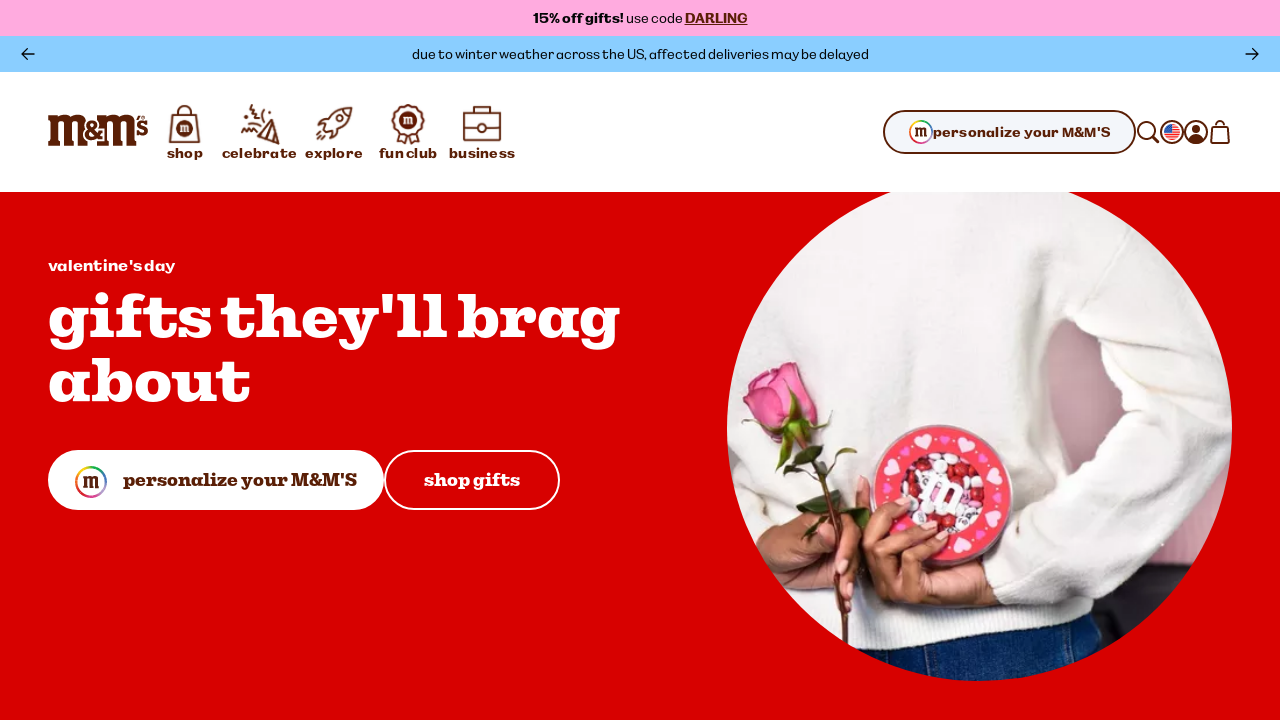

--- FILE ---
content_type: text/html; charset=utf-8
request_url: https://www.mms.com/en-us
body_size: 66717
content:
<!DOCTYPE html><html class="__variable_7e0bdd __variable_924273 __variable_5e57d1" lang="en-us"><head><meta charSet="utf-8"/><meta content="initial-scale=1, width=device-width" name="viewport"/><title>Personalized Gifts, Favors and More | M&amp;M&#x27;S</title><meta content="Unique personalized gifts for all occasions! Need a custom gift for a special person or milestone event? Create personalized gifts and party favors today at mms.com." name="description"/><meta content="https://cdn.media.amplience.net/i/marsmmsprod/OneForAll-Characters Open Graph" property="og:image"/><meta content="https://cdn.media.amplience.net/i/marsmmsprod/OneForAll-Characters Open Graph" property="og:image:secure_url"/><meta content="1000" property="og:image:width"/><meta content="800" property="og:image:height"/><script type="application/ld+json">{"@context":"https://schema.org","@type":"Corporation","name":"M&M'S","url":"https://www.mms.com/en-us","logo":"https://cdn.media.amplience.net/i/marsmmsprod/new-mms-logo","contactPoint":{"@type":"ContactPoint","telephone":"+1-888-696-6788","contactType":"customer service","areaServed":"US","availableLanguage":"en"},"sameAs":["https://www.mms.com","https://www.facebook.com/mms/","https://twitter.com/mmschocolate","https://www.instagram.com/mmschocolate/","https://www.youtube.com/c/mmschocolate","https://www.pinterest.com/mmschocolate/"]}</script><link href="https://www.mms.com/en-us" rel="canonical"/><link href="https://www.mms.com/en-us" hrefLang="en-us" rel="alternate"/><link href="https://www.mms.com/de-at" hrefLang="de-at" rel="alternate"/><link href="https://www.mms.com/en-at" hrefLang="en-at" rel="alternate"/><link href="https://www.mms.com/es-at" hrefLang="es-at" rel="alternate"/><link href="https://www.mms.com/fr-at" hrefLang="fr-at" rel="alternate"/><link href="https://www.mms.com/it-at" hrefLang="it-at" rel="alternate"/><link href="https://www.mms.com/nl-at" hrefLang="nl-at" rel="alternate"/><link href="https://www.mms.com/pl-at" hrefLang="pl-at" rel="alternate"/><link href="https://www.mms.com/de-be" hrefLang="de-be" rel="alternate"/><link href="https://www.mms.com/en-be" hrefLang="en-be" rel="alternate"/><link href="https://www.mms.com/es-be" hrefLang="es-be" rel="alternate"/><link href="https://www.mms.com/fr-be" hrefLang="fr-be" rel="alternate"/><link href="https://www.mms.com/it-be" hrefLang="it-be" rel="alternate"/><link href="https://www.mms.com/nl-be" hrefLang="nl-be" rel="alternate"/><link href="https://www.mms.com/pl-be" hrefLang="pl-be" rel="alternate"/><link href="https://www.mms.com/de-ch" hrefLang="de-ch" rel="alternate"/><link href="https://www.mms.com/en-ch" hrefLang="en-ch" rel="alternate"/><link href="https://www.mms.com/es-ch" hrefLang="es-ch" rel="alternate"/><link href="https://www.mms.com/fr-ch" hrefLang="fr-ch" rel="alternate"/><link href="https://www.mms.com/it-ch" hrefLang="it-ch" rel="alternate"/><link href="https://www.mms.com/nl-ch" hrefLang="nl-ch" rel="alternate"/><link href="https://www.mms.com/pl-ch" hrefLang="pl-ch" rel="alternate"/><link href="https://www.mms.com/de-de" hrefLang="de-de" rel="alternate"/><link href="https://www.mms.com/en-de" hrefLang="en-de" rel="alternate"/><link href="https://www.mms.com/es-de" hrefLang="es-de" rel="alternate"/><link href="https://www.mms.com/fr-de" hrefLang="fr-de" rel="alternate"/><link href="https://www.mms.com/it-de" hrefLang="it-de" rel="alternate"/><link href="https://www.mms.com/nl-de" hrefLang="nl-de" rel="alternate"/><link href="https://www.mms.com/pl-de" hrefLang="pl-de" rel="alternate"/><link href="https://www.mms.com/de-dk" hrefLang="de-dk" rel="alternate"/><link href="https://www.mms.com/en-dk" hrefLang="en-dk" rel="alternate"/><link href="https://www.mms.com/es-dk" hrefLang="es-dk" rel="alternate"/><link href="https://www.mms.com/fr-dk" hrefLang="fr-dk" rel="alternate"/><link href="https://www.mms.com/it-dk" hrefLang="it-dk" rel="alternate"/><link href="https://www.mms.com/nl-dk" hrefLang="nl-dk" rel="alternate"/><link href="https://www.mms.com/pl-dk" hrefLang="pl-dk" rel="alternate"/><link href="https://www.mms.com/de-es" hrefLang="de-es" rel="alternate"/><link href="https://www.mms.com/en-es" hrefLang="en-es" rel="alternate"/><link href="https://www.mms.com/es-es" hrefLang="es-es" rel="alternate"/><link href="https://www.mms.com/fr-es" hrefLang="fr-es" rel="alternate"/><link href="https://www.mms.com/it-es" hrefLang="it-es" rel="alternate"/><link href="https://www.mms.com/nl-es" hrefLang="nl-es" rel="alternate"/><link href="https://www.mms.com/pl-es" hrefLang="pl-es" rel="alternate"/><link href="https://www.mms.com/de-fr" hrefLang="de-fr" rel="alternate"/><link href="https://www.mms.com/en-fr" hrefLang="en-fr" rel="alternate"/><link href="https://www.mms.com/es-fr" hrefLang="es-fr" rel="alternate"/><link href="https://www.mms.com/fr-fr" hrefLang="fr-fr" rel="alternate"/><link href="https://www.mms.com/it-fr" hrefLang="it-fr" rel="alternate"/><link href="https://www.mms.com/nl-fr" hrefLang="nl-fr" rel="alternate"/><link href="https://www.mms.com/pl-fr" hrefLang="pl-fr" rel="alternate"/><link href="https://www.mms.com/de-gb" hrefLang="de-gb" rel="alternate"/><link href="https://www.mms.com/en-gb" hrefLang="en-gb" rel="alternate"/><link href="https://www.mms.com/es-gb" hrefLang="es-gb" rel="alternate"/><link href="https://www.mms.com/fr-gb" hrefLang="fr-gb" rel="alternate"/><link href="https://www.mms.com/it-gb" hrefLang="it-gb" rel="alternate"/><link href="https://www.mms.com/nl-gb" hrefLang="nl-gb" rel="alternate"/><link href="https://www.mms.com/pl-gb" hrefLang="pl-gb" rel="alternate"/><link href="https://www.mms.com/de-ie" hrefLang="de-ie" rel="alternate"/><link href="https://www.mms.com/en-ie" hrefLang="en-ie" rel="alternate"/><link href="https://www.mms.com/es-ie" hrefLang="es-ie" rel="alternate"/><link href="https://www.mms.com/fr-ie" hrefLang="fr-ie" rel="alternate"/><link href="https://www.mms.com/it-ie" hrefLang="it-ie" rel="alternate"/><link href="https://www.mms.com/nl-ie" hrefLang="nl-ie" rel="alternate"/><link href="https://www.mms.com/pl-ie" hrefLang="pl-ie" rel="alternate"/><link href="https://www.mms.com/de-it" hrefLang="de-it" rel="alternate"/><link href="https://www.mms.com/en-it" hrefLang="en-it" rel="alternate"/><link href="https://www.mms.com/es-it" hrefLang="es-it" rel="alternate"/><link href="https://www.mms.com/fr-it" hrefLang="fr-it" rel="alternate"/><link href="https://www.mms.com/it-it" hrefLang="it-it" rel="alternate"/><link href="https://www.mms.com/nl-it" hrefLang="nl-it" rel="alternate"/><link href="https://www.mms.com/pl-it" hrefLang="pl-it" rel="alternate"/><link href="https://www.mms.com/de-lu" hrefLang="de-lu" rel="alternate"/><link href="https://www.mms.com/en-lu" hrefLang="en-lu" rel="alternate"/><link href="https://www.mms.com/es-lu" hrefLang="es-lu" rel="alternate"/><link href="https://www.mms.com/fr-lu" hrefLang="fr-lu" rel="alternate"/><link href="https://www.mms.com/it-lu" hrefLang="it-lu" rel="alternate"/><link href="https://www.mms.com/nl-lu" hrefLang="nl-lu" rel="alternate"/><link href="https://www.mms.com/pl-lu" hrefLang="pl-lu" rel="alternate"/><link href="https://www.mms.com/de-nl" hrefLang="de-nl" rel="alternate"/><link href="https://www.mms.com/en-nl" hrefLang="en-nl" rel="alternate"/><link href="https://www.mms.com/es-nl" hrefLang="es-nl" rel="alternate"/><link href="https://www.mms.com/fr-nl" hrefLang="fr-nl" rel="alternate"/><link href="https://www.mms.com/it-nl" hrefLang="it-nl" rel="alternate"/><link href="https://www.mms.com/nl-nl" hrefLang="nl-nl" rel="alternate"/><link href="https://www.mms.com/pl-nl" hrefLang="pl-nl" rel="alternate"/><link href="https://www.mms.com/de-pl" hrefLang="de-pl" rel="alternate"/><link href="https://www.mms.com/en-pl" hrefLang="en-pl" rel="alternate"/><link href="https://www.mms.com/es-pl" hrefLang="es-pl" rel="alternate"/><link href="https://www.mms.com/fr-pl" hrefLang="fr-pl" rel="alternate"/><link href="https://www.mms.com/it-pl" hrefLang="it-pl" rel="alternate"/><link href="https://www.mms.com/nl-pl" hrefLang="nl-pl" rel="alternate"/><link href="https://www.mms.com/pl-pl" hrefLang="pl-pl" rel="alternate"/><link href="https://www.mms.com" hrefLang="x-default" rel="alternate"/><link as="image" href="https://cdn.media.amplience.net/i/marsmmsprod/EXP-1.5.29-Valentines-Day-2025-Initiate-It_026?%24i%24=&amp;w=320&amp;h=320&amp;sm=c&amp;fmt=auto&amp;qlt=default" rel="preload"/><link as="image" href="https://cdn.media.amplience.net/i/marsmmsprod/EXP-1.5.29-Valentines-Day-2025-Initiate-It_026?%24i%24=&amp;w=375&amp;h=375&amp;sm=c&amp;fmt=auto&amp;qlt=default" rel="preload"/><link as="image" href="https://cdn.media.amplience.net/i/marsmmsprod/EXP-1.5.29-Valentines-Day-2025-Initiate-It_026?%24i%24=&amp;w=640&amp;h=640&amp;sm=c&amp;fmt=auto&amp;qlt=default" rel="preload"/><link as="image" href="https://cdn.media.amplience.net/i/marsmmsprod/EXP-1.5.29-Valentines-Day-2025-Initiate-It_026?%24i%24=&amp;w=750&amp;h=750&amp;sm=c&amp;fmt=auto&amp;qlt=default" rel="preload"/><meta name="next-head-count" content="107"/><link href="https://www.googletagmanager.com" rel="preconnect"/><link href="https://cdn.cookielaw.org" rel="preconnect"/><link href="https://cdn.media.amplience.net" rel="preconnect"/><link href="/apple-touch-icon.png" rel="apple-touch-icon"/><link href="/apple-touch-icon-precomposed.png" rel="apple-touch-icon-precomposed"/><link href="/apple-touch-icon-120x120.png" rel="apple-touch-icon" sizes="120x120"/><link href="/apple-touch-icon-120x120-precomposed.png" rel="apple-touch-icon-precomposed" sizes="120x120"/><link href="/apple-touch-icon-152x152.png" rel="apple-touch-icon" sizes="152x152"/><link href="/apple-touch-icon-152x152-precomposed.png" rel="apple-touch-icon-precomposed" sizes="152x152"/><link href="/apple-touch-icon-167x167.png" rel="apple-touch-icon" sizes="167x167"/><link href="/apple-touch-icon-167x167-precomposed.png" rel="apple-touch-icon-precomposed" sizes="167x167"/><link href="/apple-touch-icon-180x180.png" rel="apple-touch-icon" sizes="180x180"/><link href="/apple-touch-icon-180x180-precomposed.png" rel="apple-touch-icon-precomposed" sizes="180x180"/><link href="/android-chrome-512x512.png" rel="icon" sizes="512x512" type="image/png"/><link href="/android-chrome-192x192.png" rel="icon" sizes="192x192" type="image/png"/><link href="/favicon/favicon-96x96.png" rel="icon" sizes="96x96" type="image/png"/><link href="/favicon/favicon-32x32.png" rel="icon" sizes="32x32" type="image/png"/><link href="/favicon/favicon-16x16.png" rel="icon" sizes="16x16" type="image/png"/><link href="/favicon/site.webmanifest" rel="manifest"/><link color="#d70100" href="/favicon/safari-pinned-tab.svg" rel="mask-icon"/><link href="/favicon/favicon.ico" rel="shortcut icon"/><meta content="M&amp;M’S" name="apple-mobile-web-app-title"/><meta content="M&amp;M’S" name="application-name"/><meta content="#ffd200" name="msapplication-TileColor"/><meta content="/favicon/mstile-150x150.png" name="msapplication-TileImage"/><meta content="/favicon/browserconfig.xml" name="msapplication-config"/><meta content="#ffd200" name="theme-color"/><link rel="preload" href="/_next/static/media/c185bb9aea0d69e2-s.p.woff2" as="font" type="font/woff2" crossorigin="anonymous" data-next-font="size-adjust"/><link rel="preload" href="/_next/static/media/f84d7dd3a5b6897c-s.p.woff2" as="font" type="font/woff2" crossorigin="anonymous" data-next-font="size-adjust"/><link rel="preload" href="/_next/static/media/a79c960601d70c71-s.p.woff2" as="font" type="font/woff2" crossorigin="anonymous" data-next-font="size-adjust"/><link rel="preload" href="/_next/static/media/ae5161758a79d99d-s.p.woff2" as="font" type="font/woff2" crossorigin="anonymous" data-next-font="size-adjust"/><link rel="preload" href="/_next/static/media/38b3690728e874ad-s.p.woff2" as="font" type="font/woff2" crossorigin="anonymous" data-next-font="size-adjust"/><link rel="preload" href="/_next/static/media/c0244a0ee0d72b84-s.p.woff2" as="font" type="font/woff2" crossorigin="anonymous" data-next-font="size-adjust"/><link rel="preload" href="/_next/static/css/f86fd27857baabab.css" as="style"/><link rel="stylesheet" href="/_next/static/css/f86fd27857baabab.css" data-n-g=""/><link rel="preload" href="/_next/static/css/b2a5b997fc9669e5.css" as="style"/><link rel="stylesheet" href="/_next/static/css/b2a5b997fc9669e5.css" data-n-p=""/><noscript data-n-css=""></noscript><script defer="" nomodule="" src="/_next/static/chunks/polyfills-42372ed130431b0a.js"></script><script src="https://cdn.optimizely.com/js/25353130117.js" data-thirdparty="optimizely" data-nscript="beforeInteractive"></script><script defer="" src="/_next/static/chunks/HomePage.8624f24124fc9b05.js"></script><script src="/_next/static/chunks/webpack-d001ffc17f1807fa.js" defer=""></script><script src="/_next/static/chunks/framework-c6c7230ed69600f1.js" defer=""></script><script src="/_next/static/chunks/main-e734d2d2d73d965d.js" defer=""></script><script src="/_next/static/chunks/pages/_app-4f312625ba5ff2d6.js" defer=""></script><script src="/_next/static/chunks/754bd233-c206ad2d67fd227d.js" defer=""></script><script src="/_next/static/chunks/4ec222fc-b2272c2a4cb4f381.js" defer=""></script><script src="/_next/static/chunks/90d69122-04af39e165671f94.js" defer=""></script><script src="/_next/static/chunks/509451b9-88d97c14744c9d3b.js" defer=""></script><script src="/_next/static/chunks/9461-ef1b6b771b3c3049.js" defer=""></script><script src="/_next/static/chunks/2305-74c3c99cf4cf0104.js" defer=""></script><script src="/_next/static/chunks/pages/%5B%5B...slug%5D%5D-caa3472d65a9053c.js" defer=""></script><script src="/_next/static/mxcBQL_7BxDOjBhcEQQWY/_buildManifest.js" defer=""></script><script src="/_next/static/mxcBQL_7BxDOjBhcEQQWY/_ssgManifest.js" defer=""></script></head><body><svg height="0" style="position:absolute" width="0"><defs><linearGradient gradientTransform="matrix(0.7071 0.7071 0.7071 -0.7071 -120.1698 -161.8686)" gradientUnits="userSpaceOnUse" id="designYourOwnLinearGradient1" x1="216.0423" x2="225.9908" y1="-40.0015" y2="-37.3358"><stop offset="0.26" stop-color="#D62028"></stop><stop offset="0.77" stop-color="#DA428F"></stop></linearGradient><linearGradient gradientTransform="matrix(0.7071 0.7071 0.7071 -0.7071 -120.1698 -161.8686)" gradientUnits="userSpaceOnUse" id="designYourOwnLinearGradient2" x1="225.7349" x2="227.5413" y1="-36.8472" y2="-26.6027"><stop offset="0.18" stop-color="#DA428F"></stop><stop offset="0.72" stop-color="#B29FCC"></stop></linearGradient><linearGradient gradientTransform="matrix(0.7071 0.7071 0.7071 -0.7071 -120.1698 -161.8686)" gradientUnits="userSpaceOnUse" id="designYourOwnLinearGradient3" x1="206.8826" x2="216.8109" y1="-37.3422" y2="-40.0025"><stop offset="0.19" stop-color="#F16A24"></stop><stop offset="0.83" stop-color="#D62028"></stop></linearGradient><linearGradient gradientTransform="matrix(0.7071 0.7071 0.7071 -0.7071 -120.1698 -161.8686)" gradientUnits="userSpaceOnUse" id="designYourOwnLinearGradient4" x1="211.2782" x2="221.553" y1="-18.9352" y2="-18.9352"><stop offset="0.19" stop-color="#10B04B"></stop><stop offset="0.82" stop-color="#4075BB"></stop></linearGradient><linearGradient gradientTransform="matrix(0.7071 0.7071 0.7071 -0.7071 -120.1698 -161.8686)" gradientUnits="userSpaceOnUse" id="designYourOwnLinearGradient5" x1="221.8135" x2="226.9702" y1="-18.5057" y2="-27.4373"><stop offset="0.22" stop-color="#4075BB"></stop><stop offset="0.8" stop-color="#B29FCC"></stop></linearGradient><linearGradient gradientTransform="matrix(0.7071 0.7071 0.7071 -0.7071 -120.1698 -161.8686)" gradientUnits="userSpaceOnUse" id="designYourOwnLinearGradient6" x1="205.2943" x2="207.1055" y1="-26.5945" y2="-36.8665"><stop offset="0.24" stop-color="#FDD20E"></stop><stop offset="0.33" stop-color="#FCCA10"></stop><stop offset="0.48" stop-color="#F9B315"></stop><stop offset="0.66" stop-color="#F58E1C"></stop><stop offset="0.81" stop-color="#F16A24"></stop></linearGradient><linearGradient gradientTransform="matrix(0.7071 0.7071 0.7071 -0.7071 -120.1698 -161.8686)" gradientUnits="userSpaceOnUse" id="designYourOwnLinearGradient7" x1="205.9083" x2="211.0247" y1="-27.3631" y2="-18.5011"><stop offset="0.11" stop-color="#FDD20E"></stop><stop offset="0.17" stop-color="#F6D110"></stop><stop offset="0.25" stop-color="#E2CE15"></stop><stop offset="0.36" stop-color="#C1C91D"></stop><stop offset="0.48" stop-color="#94C329"></stop><stop offset="0.61" stop-color="#5ABB38"></stop><stop offset="0.75" stop-color="#14B14A"></stop><stop offset="0.76" stop-color="#10B04B"></stop></linearGradient></defs></svg><div id="__next"><noscript><iframe height="0" src="https://www.googletagmanager.com/ns.html?id=GTM-PZ55C79&amp;gtm_auth=Ve_uTsQ4OZiV7zapcqfcig&amp;gtm_preview=env-1&amp;gtm_cookies=x" style="display:none;visibility:hidden" width="0"></iframe></noscript><style data-emotion="css-global 1htcmct">body #onetrust-banner-sdk.otFlat{z-index:250;}body #ot-sdk-btn.ot-sdk-show-settings{color:#040607;cursor:pointer;-webkit-text-decoration:none;text-decoration:none;border:none;border-bottom:1px solid #040607;-webkit-transition:border-bottom-color 200ms cubic-bezier(0.4, 0, 0.2, 1) 0ms;transition:border-bottom-color 200ms cubic-bezier(0.4, 0, 0.2, 1) 0ms;font-family:inherit;font-weight:inherit;font-size:inherit;line-height:inherit;padding:0;background:transparent;}body #ot-sdk-btn.ot-sdk-show-settings:hover{border-bottom-color:transparent;color:#040607;background:transparent;}body #ot-sdk-btn.ot-sdk-show-settings:active{border-bottom-color:#040607;}body #onetrust-consent-sdk #ot-sdk-btn-floating{display:none;}body #onetrust-consent-sdk #onetrust-banner-sdk{background-color:#ffd200;}body #onetrust-consent-sdk #onetrust-policy-title,body #onetrust-consent-sdk #onetrust-policy-text,body #onetrust-consent-sdk .ot-b-addl-desc,body #onetrust-consent-sdk .ot-dpd-desc,body #onetrust-consent-sdk .ot-dpd-title,body #onetrust-consent-sdk #onetrust-policy-text *:not(.onetrust-vendors-list-handler),body #onetrust-consent-sdk .ot-dpd-desc *:not(.onetrust-vendors-list-handler),body #onetrust-consent-sdk #banner-options *,body #onetrust-consent-sdk .ot-cat-header{color:#5a1f06;}body #onetrust-consent-sdk #onetrust-policy-text,body #onetrust-consent-sdk .ot-dpd-desc,body #onetrust-consent-sdk .ot-b-addl-desc{font-size:0.75rem;}body #onetrust-consent-sdk #onetrust-policy-title{font-size:1rem;color:#5a1f06;}body #onetrust-consent-sdk #onetrust-policy-text{font-size:0.75rem;color:#040607;}body #onetrust-consent-sdk #onetrust-policy-text br{display:none;}body #onetrust-consent-sdk a.ot-sdk-show-settings{font-size:0.875rem;color:#5a1f06;margin-top:0.5rem;}body #onetrust-consent-sdk #onetrust-policy-text a{color:#5a1f06;margin-left:0;cursor:pointer;}body #onetrust-consent-sdk #onetrust-banner-sdk{overflow:visible;}body #onetrust-consent-sdk #onetrust-banner-sdk a[href],body #onetrust-consent-sdk #onetrust-banner-sdk a[href] font,body #onetrust-consent-sdk #onetrust-banner-sdk .ot-link-btn{color:#5a1f06;}body #onetrust-consent-sdk #onetrust-banner-sdk .ot-sdk-row{position:relative;display:-webkit-box;display:-webkit-flex;display:-ms-flexbox;display:flex;-webkit-flex-direction:column;-ms-flex-direction:column;flex-direction:column;padding:5rem 0 1rem;width:min(calc(100vw - 48px), 1224px);padding-left:24px;padding-right:24px;}body #onetrust-consent-sdk #onetrust-banner-sdk .ot-sdk-row::before{content:" ";position:absolute;top:0px;left:calc(1.5rem + 4px);-webkit-transform:translateY(-56%);-moz-transform:translateY(-56%);-ms-transform:translateY(-56%);transform:translateY(-56%);height:85px;width:85px;z-index:2;border:1rem solid #ffffff;border-radius:50%;background-color:#ffffff;-webkit-background-size:contain;background-size:contain;background-image:url("https://cdn.media.amplience.net/i/marsmmsprod/cookie-consent?fmt=auto&w=250&h=250");box-shadow:0 0 0 4px #ffd200;}body #onetrust-consent-sdk #onetrust-banner-sdk #onetrust-group-container{width:min(calc(100vw - 48px), 1224px);display:-webkit-box;display:-webkit-flex;display:-ms-flexbox;display:flex;}body #onetrust-consent-sdk #onetrust-banner-sdk #onetrust-button-group-parent{width:min(calc(100vw - 48px), 1224px);position:relative;display:-webkit-box;display:-webkit-flex;display:-ms-flexbox;display:flex;top:unset;left:unset;-webkit-transform:none;-moz-transform:none;-ms-transform:none;transform:none;margin:0;}body #onetrust-consent-sdk #onetrust-banner-sdk #onetrust-button-group{display:-webkit-box;display:-webkit-flex;display:-ms-flexbox;display:flex;-webkit-box-flex-wrap:wrap-reverse;-webkit-flex-wrap:wrap-reverse;-ms-flex-wrap:wrap-reverse;flex-wrap:wrap-reverse;width:100%;margin:0;}body #onetrust-consent-sdk #onetrust-banner-sdk #onetrust-button-group button:last-of-type{margin-bottom:5px;}body #onetrust-consent-sdk #onetrust-banner-sdk #onetrust-accept-btn-handler{margin-bottom:5px;}body #onetrust-consent-sdk #onetrust-banner-sdk .ot-sdk-container{width:100%;padding:0;}body #onetrust-consent-sdk #onetrust-banner-sdk #onetrust-policy{width:100%;margin:0 0 1rem 0;}body #onetrust-consent-sdk #onetrust-banner-sdk button{width:100%;font-size:0.75rem;background-color:#ffffff;border-color:#ffffff;color:#5a1f06;margin:0.5rem 0;border-radius:999rem;padding:0.875rem 1.5rem;-webkit-transition:box-shadow 200ms cubic-bezier(0.4, 0, 0.2, 1) 0ms;transition:box-shadow 200ms cubic-bezier(0.4, 0, 0.2, 1) 0ms;}body #onetrust-consent-sdk #onetrust-banner-sdk button::after{border-radius:999rem;}body #onetrust-consent-sdk #onetrust-banner-sdk button:hover{opacity:1;box-shadow:-0.25rem 0.3125rem 0 #5a1f06;}@media (min-width:768px) and (max-width:1023.95px){body #onetrust-consent-sdk #onetrust-banner-sdk .ot-sdk-row{padding-left:48px;padding-right:48px;width:min(calc(100vw - 96px), 1224px);}body #onetrust-consent-sdk #onetrust-banner-sdk #onetrust-group-container{width:min(calc(100vw - 96px), 1224px);display:-webkit-box;display:-webkit-flex;display:-ms-flexbox;display:flex;}body #onetrust-consent-sdk #onetrust-banner-sdk #onetrust-button-group button{-webkit-flex:0 1 50%;-ms-flex:0 1 50%;flex:0 1 50%;margin:0;}body #onetrust-consent-sdk #onetrust-banner-sdk #onetrust-button-group-parent{width:min(calc(100vw - 96px), 1224px);-webkit-box-pack:end;-ms-flex-pack:end;-webkit-justify-content:flex-end;justify-content:flex-end;padding:0;}body #onetrust-consent-sdk #onetrust-banner-sdk #onetrust-button-group{width:min(calc(100vw - 96px), 1224px);display:-webkit-box;display:-webkit-flex;display:-ms-flexbox;display:flex;-webkit-flex-direction:row;-ms-flex-direction:row;flex-direction:row;-webkit-box-flex-wrap:nowrap;-webkit-flex-wrap:nowrap;-ms-flex-wrap:nowrap;flex-wrap:nowrap;gap:1rem;}}@media (min-width:1024px){body #onetrust-consent-sdk #onetrust-banner-sdk .ot-sdk-row{width:min(calc(100vw - 96px), 1224px);-webkit-flex-direction:row;-ms-flex-direction:row;flex-direction:row;-webkit-box-pack:justify;-webkit-justify-content:space-between;justify-content:space-between;margin:auto;padding:2.5rem 0;}body #onetrust-consent-sdk #onetrust-banner-sdk .ot-sdk-row::before{left:4px;height:120px;width:120px;border:20px solid #ffffff;-webkit-transform:translateY(-33%);-moz-transform:translateY(-33%);-ms-transform:translateY(-33%);transform:translateY(-33%);}body #onetrust-consent-sdk #onetrust-banner-sdk #onetrust-group-container{width:min(calc(67vw - 104px), 808px);}body #onetrust-consent-sdk #onetrust-banner-sdk #onetrust-button-group-parent{width:min(calc(33vw - 112px), 392px);-webkit-box-pack:end;-ms-flex-pack:end;-webkit-justify-content:flex-end;justify-content:flex-end;padding:0;}body #onetrust-consent-sdk #onetrust-banner-sdk #onetrust-button-group{width:100%;}body #onetrust-consent-sdk #onetrust-banner-sdk #onetrust-policy{width:min(calc(50vw - 108px), 600px);margin:0 0 0 204px;}}@media (min-width:1440px){body #onetrust-consent-sdk #onetrust-banner-sdk #onetrust-button-group-parent{width:min(calc(33vw - 112px), 392px);-webkit-box-pack:end;-ms-flex-pack:end;-webkit-justify-content:flex-end;justify-content:flex-end;padding:0;}body #onetrust-consent-sdk #onetrust-banner-sdk #onetrust-button-group{width:min(calc(25vw - 114px), 288px);}}</style><style data-emotion="css-global tyi72z">html{-webkit-font-smoothing:antialiased;-moz-osx-font-smoothing:grayscale;box-sizing:border-box;-webkit-text-size-adjust:100%;}*,*::before,*::after{box-sizing:inherit;}strong,b{font-weight:700;}body{margin:0;color:rgba(0, 0, 0, 0.87);background-color:#fff;}@media print{body{background-color:#fff;}}body::backdrop{background-color:#fff;}body{font-family:var(--font-alltogether-sans),-apple-system,"BlinkMacSystemFont","Segoe UI","Roboto","Helvetica Neue","Arial",sans-serif;font-size:1rem;font-weight:300;word-break:break-word;}body.no-scroll{overflow:hidden;}main#content{position:relative;}address,button,fieldset,h1,h2,h3,h4,h5,h6,input,ol,p,select,textarea,ul{margin:0;padding:0;font:inherit;font-size:100%;}fieldset{border:0;min-width:0;}ol,ul{list-style:none;}button,input,textarea,select{-webkit-appearance:none;-moz-appearance:none;-ms-appearance:none;appearance:none;background:none;border:0;border-radius:0;color:inherit;text-align:inherit;width:auto;vertical-align:baseline;}input::-ms-clear,input::-ms-reveal{display:none;}input::-webkit-search-decoration,input::-webkit-search-cancel-button,input::-webkit-search-results-button,input::-webkit-search-results-decoration{-webkit-appearance:none;}a{color:inherit;-webkit-text-decoration:none;text-decoration:none;}[tabindex="-1"]{outline:none;}.swiper-scrollbar{cursor:pointer;}.swiper-scrollbar-drag{position:relative;top:-1px;background-color:#5a1f06;height:5px;cursor:-webkit-grab;cursor:grab;}.swiper-horizontal>.swiper-scrollbar{height:3px;}</style><div class="__variable_7e0bdd __variable_924273 __variable_5e57d1"><style data-emotion="css 1ob3jhi">.css-1ob3jhi{background-color:#ffffff;border-radius:inherit;color:#040607;height:100%;}{border-radius:inherit;}</style><div class="css-1ob3jhi"><style data-emotion="css 1kfqgl0">.css-1kfqgl0{display:block;}@media (max-width:1023.95px){.css-1kfqgl0{display:none;}}</style><div class="css-1kfqgl0"><style data-emotion="css 1gw6p47">.css-1gw6p47{position:relative;z-index:250;}</style><header data-testid="Header" class="css-1gw6p47"><div class="css-0"><style data-emotion="css 1nb2q5r">.css-1nb2q5r{background:#ffffff;border:1px solid #040607;left:-999rem;padding:0.25rem 0.5rem;position:absolute;top:-999rem;z-index:4;}.css-1nb2q5r:focus{left:0.25rem;top:0.25rem;}</style><a href="#content" class="css-1nb2q5r"><style data-emotion="css 7bk6uz">.css-7bk6uz{color:#5a1f06;}</style><style data-emotion="css 1urbzp8">.css-1urbzp8{margin:0;font-family:var(--font-alltogether-sans),-apple-system,"BlinkMacSystemFont","Segoe UI","Roboto","Helvetica Neue","Arial",sans-serif;font-weight:300;font-size:0.75rem;line-height:1.5;letter-spacing:0;color:#5a1f06;}</style><span class="MuiTypography-root MuiTypography-bodyExtraSmall css-1urbzp8">skip to content</span></a><section aria-label="announcements and offers"><style data-emotion="css 1thd3a8">.css-1thd3a8{background-color:#ffabdf;border-radius:inherit;color:#040607;height:100%;}{border-radius:inherit;}</style><div class="css-1thd3a8"><style data-emotion="css tnw6pt">.css-tnw6pt{max-height:3.5rem;text-align:center;padding:0.5rem 0;}.css-tnw6pt .MuiTypography-root{overflow:hidden;text-overflow:ellipsis;line-height:1.6666666666666667;display:-webkit-box;-webkit-line-clamp:2;-webkit-box-orient:vertical;}</style><div class="css-tnw6pt"><style data-emotion="css 1ml3tqm">.css-1ml3tqm{box-sizing:border-box;}</style><style data-emotion="css ldxesf">.css-ldxesf{display:block;margin-left:auto;margin-right:auto;min-width:320px;width:100%;max-width:1272px;padding-left:24px;padding-right:24px;box-sizing:border-box;}@media (min-width:375px){.css-ldxesf{max-width:1272px;padding-left:24px;padding-right:24px;}}@media (min-width:768px){.css-ldxesf{max-width:1320px;padding-left:48px;padding-right:48px;}}@media (min-width:1024px){.css-ldxesf{max-width:1320px;padding-left:48px;padding-right:48px;}}@media (min-width:1440px){.css-ldxesf{max-width:1320px;padding-left:48px;padding-right:48px;}}.content-container .css-ldxesf{min-width:0;max-width:1224px;padding-left:0;padding-right:0;}</style><div class="css-ldxesf"><style data-emotion="css yigud2">.css-yigud2{margin:0;font-family:var(--font-alltogether-sans),-apple-system,"BlinkMacSystemFont","Segoe UI","Roboto","Helvetica Neue","Arial",sans-serif;font-weight:300;font-size:0.75rem;line-height:1.5;letter-spacing:0;}</style><div class="MuiTypography-root MuiTypography-bodyExtraSmall css-yigud2"><strong>15% off gifts!</strong> use code <strong><style data-emotion="css 3orb23">.css-3orb23{color:#5a1f06;cursor:pointer;display:inline;-webkit-text-decoration:underline;text-decoration:underline;text-underline-offset:4px;text-decoration-color:#5a1f06;padding-bottom:0;-webkit-transition:text-decoration-color 200ms cubic-bezier(0.4, 0, 0.2, 1) 0ms;transition:text-decoration-color 200ms cubic-bezier(0.4, 0, 0.2, 1) 0ms;font-family:inherit;font-weight:inherit;font-size:inherit;line-height:inherit;text-wrap:nowrap;font-weight:700!important;}@media (hover: hover){.css-3orb23:hover{text-decoration-color:transparent;color:#5a1f06;}}.css-3orb23:active{border-bottom-color:#5a1f06;}</style><a href="/en-us/offer-details" class="css-3orb23">DARLING</a></strong></div></div></div></div><style data-emotion="css 1ldyj2u">.css-1ldyj2u{position:relative;z-index:0;}</style><div class="css-1ldyj2u"><style data-emotion="css emnkxr">.css-emnkxr{background-color:#ffd200;border-radius:inherit;color:#040607;height:100%;}{border-radius:inherit;}</style><div class="css-emnkxr"><style data-emotion="css 11a3itd">.css-11a3itd{z-index:2;box-sizing:border-box;position:absolute;top:50%;left:50%;-webkit-transform:translate(-50%, -50%);-moz-transform:translate(-50%, -50%);-ms-transform:translate(-50%, -50%);transform:translate(-50%, -50%);width:100%;}</style><div class="css-11a3itd"><style data-emotion="css ltmosf">.css-ltmosf{position:absolute;top:50%;padding:0.75rem;cursor:pointer;-webkit-transform:translateY(-50%);-moz-transform:translateY(-50%);-ms-transform:translateY(-50%);transform:translateY(-50%);left:0.5rem;}</style><button type="button" aria-controls="scrolling-notifications-banner-slides" aria-label="previous" data-testid="ScrollingNotificationsBanner-Previous" class="ButtonUnstyled-root css-ltmosf"><style data-emotion="css k9fw9">.css-k9fw9{display:block;width:1rem;height:1rem;color:currentColor;fill:none;}</style><svg aria-hidden="true" fill="none" focusable="false" height="24" viewBox="0 0 24 24" width="24" xmlns="http://www.w3.org/2000/svg" xmlns:xlink="http://www.w3.org/1999/xlink" class="css-k9fw9"><use xlink:href="/icons.svg#arrowLeft"></use></svg></button><style data-emotion="css 1w4l4x2">.css-1w4l4x2{position:absolute;top:50%;padding:0.75rem;cursor:pointer;-webkit-transform:translateY(-50%);-moz-transform:translateY(-50%);-ms-transform:translateY(-50%);transform:translateY(-50%);right:0.5rem;}</style><button type="button" aria-controls="scrolling-notifications-banner-slides" aria-label="next" data-testid="ScrollingNotificationsBanner-Next" class="ButtonUnstyled-root css-1w4l4x2"><svg aria-hidden="true" fill="none" focusable="false" height="24" viewBox="0 0 24 24" width="24" xmlns="http://www.w3.org/2000/svg" xmlns:xlink="http://www.w3.org/1999/xlink" class="css-k9fw9"><use xlink:href="/icons.svg#arrowRight"></use></svg></button></div><div class="swiper" id="scrolling-notifications-banner-slides"><ol class="swiper-wrapper"><li class="swiper-slide swiper-slide-duplicate" data-swiper-slide-index="1" tabindex="-1"><style data-emotion="css q9v6lx">.css-q9v6lx{background-color:#8aceff;border-radius:inherit;color:#040607;height:100%;}{border-radius:inherit;}</style><div class="css-q9v6lx"><div class="css-tnw6pt"><div class="css-ldxesf"><div class="MuiTypography-root MuiTypography-bodyExtraSmall css-yigud2"><span class="MuiTypography-root MuiTypography-bodyExtraSmall css-yigud2">due to winter weather across the US, affected deliveries may be delayed</span></div></div></div></div></li><li class="swiper-slide" data-swiper-slide-index="0" tabindex="-1"><div class="css-emnkxr"><div class="css-tnw6pt"><div class="css-ldxesf"><div class="MuiTypography-root MuiTypography-bodyExtraSmall css-yigud2"><strong>free standard shipping on orders $59+!</strong>  <a href="/en-us/offer-details" class="css-3orb23">details</a></div></div></div></div></li><li class="swiper-slide" data-swiper-slide-index="1" tabindex="-1"><div class="css-q9v6lx"><div class="css-tnw6pt"><div class="css-ldxesf"><div class="MuiTypography-root MuiTypography-bodyExtraSmall css-yigud2"><span class="MuiTypography-root MuiTypography-bodyExtraSmall css-yigud2">due to winter weather across the US, affected deliveries may be delayed</span></div></div></div></div></li><li class="swiper-slide swiper-slide-duplicate" data-swiper-slide-index="0" tabindex="-1"><div class="css-emnkxr"><div class="css-tnw6pt"><div class="css-ldxesf"><div class="MuiTypography-root MuiTypography-bodyExtraSmall css-yigud2"><strong>free standard shipping on orders $59+!</strong>  <a href="/en-us/offer-details" class="css-3orb23">details</a></div></div></div></div></li></ol></div></div></div></section><style data-emotion="css 1kn3qqj">.css-1kn3qqj{width:100%;}</style><div class="css-1kn3qqj"><div class="css-1ob3jhi"><style data-emotion="css ypvgmf">.css-ypvgmf{margin:auto;max-width:1920px;}</style><div class="css-ypvgmf"><style data-emotion="css 17fiena">.css-17fiena{display:block;margin-left:auto;margin-right:auto;min-width:320px;width:100%;padding-left:24px;padding-right:24px;}@media (min-width:375px){.css-17fiena{padding-left:24px;padding-right:24px;}}@media (min-width:768px){.css-17fiena{padding-left:48px;padding-right:48px;}}@media (min-width:1024px){.css-17fiena{padding-left:48px;padding-right:48px;}}@media (min-width:1440px){.css-17fiena{padding-left:48px;padding-right:48px;}}.content-container .css-17fiena{min-width:0;padding-left:0;padding-right:0;}</style><div class="content-container css-17fiena"><style data-emotion="css y0rch9">.css-y0rch9{height:7.5rem;}{-webkit-transition:height 200ms cubic-bezier(0.4, 0, 0.2, 1) 0ms;transition:height 200ms cubic-bezier(0.4, 0, 0.2, 1) 0ms;}</style><div class="css-y0rch9"><style data-emotion="css fn7m1v">.css-fn7m1v{position:relative;display:-webkit-box;display:-webkit-flex;display:-ms-flexbox;display:flex;gap:1rem;-webkit-box-pack:justify;-webkit-justify-content:space-between;justify-content:space-between;-webkit-align-items:center;-webkit-box-align:center;-ms-flex-align:center;align-items:center;height:100%;}</style><div class="css-fn7m1v"><style data-emotion="css fbfvmg">.css-fbfvmg{-webkit-align-items:center;-webkit-box-align:center;-ms-flex-align:center;align-items:center;display:-webkit-box;display:-webkit-flex;display:-ms-flexbox;display:flex;-webkit-flex-basis:max-content;-ms-flex-preferred-size:max-content;flex-basis:max-content;gap:1rem;}</style><div class="css-fbfvmg"><style data-emotion="css 1jol5jy">.css-1jol5jy{display:inline-block;}@media (max-width:1023.95px){.css-1jol5jy{position:absolute;left:50%;top:50%;-webkit-transform:translate(-50%, -50%);-moz-transform:translate(-50%, -50%);-ms-transform:translate(-50%, -50%);transform:translate(-50%, -50%);}}</style><a data-testid="Header-Logo" aria-label="M&amp;M&#x27;S Home page" class="css-1jol5jy" href="/en-us"><style data-emotion="css 1vflbwq">@media (min-width:1024px){.css-1vflbwq{height:2.125rem;width:6.25rem;}}{-webkit-transition:height 200ms cubic-bezier(0.4, 0, 0.2, 1) 0ms,margin 200ms cubic-bezier(0.4, 0, 0.2, 1) 0ms,width 200ms cubic-bezier(0.4, 0, 0.2, 1) 0ms;transition:height 200ms cubic-bezier(0.4, 0, 0.2, 1) 0ms,margin 200ms cubic-bezier(0.4, 0, 0.2, 1) 0ms,width 200ms cubic-bezier(0.4, 0, 0.2, 1) 0ms;}</style><style data-emotion="css 27aoa">.css-27aoa{fill:#5a1f06;height:1.625rem;width:5rem;}@media (min-width:1024px){.css-27aoa{height:2.125rem;width:6.25rem;}}@media (min-width:1024px){.css-27aoa{height:2.125rem;width:6.25rem;}}{-webkit-transition:height 200ms cubic-bezier(0.4, 0, 0.2, 1) 0ms,margin 200ms cubic-bezier(0.4, 0, 0.2, 1) 0ms,width 200ms cubic-bezier(0.4, 0, 0.2, 1) 0ms;transition:height 200ms cubic-bezier(0.4, 0, 0.2, 1) 0ms,margin 200ms cubic-bezier(0.4, 0, 0.2, 1) 0ms,width 200ms cubic-bezier(0.4, 0, 0.2, 1) 0ms;}</style><svg aria-hidden="true" focusable="false" class="css-27aoa" viewBox="0 0 121 39" xmlns="http://www.w3.org/2000/svg"><path d="M115.498 4.61c.316-.026.568-.187.565-.637-.003-.555-.362-.732-.97-.73l-.879.005.009 2.434.504-.003-.005-1.023.239-.002.548 1.018h.596l-.607-1.063Zm-.33-.37-.445.003-.005-.586.352-.001c.192-.001.453.017.456.267.001.269-.134.317-.358.317Zm2.115.213c-.007-1.428-1.047-2.255-2.206-2.25-1.164.006-2.195.842-2.19 2.27.006 1.428 1.047 2.254 2.208 2.25 1.16-.006 2.193-.842 2.188-2.27Zm-2.188 1.749-.001-.005c-.869.01-1.571-.688-1.575-1.727-.005-1.04.692-1.736 1.561-1.74.846-.006 1.566.684 1.57 1.725.004 1.042-.71 1.745-1.555 1.747Zm-5.706 1.182-2.546-.008 2.098-5.043 3.295.005-2.847 5.046Zm-2.516 31.243-11.749-.001.002-26.94c0-2.033-1.593-2.899-3.563-2.899-1.972 0-3.56.82-3.56 2.899l.001 18.65c0 1.653.75 2.687 2.201 2.688l-.001 5.603-11.692-.002.002-26.94c0-2.027-1.594-2.898-3.564-2.898-2.04 0-3.561.911-3.562 2.898v18.65c0 1.653.752 2.687 2.201 2.687v5.604l-14.302-.001v-5.589h9.042l-.003-15.359-7.846.002s1.5-1.44 1.5-4.078c0-2.415-.957-4.53-2.692-5.977V1.542h11.516v1.85C73.48 1.725 76.177.997 79.365.999c3.082-.001 5.6.922 6.893 2.573C88.818 1.922 91.69.998 94.778 1c6.743 0 9.9 3.467 9.9 8.052l-.006 21.074c-.023 1.638.528 2.881 2.199 2.901l.002 5.6Zm-59.002-5.262v5.262H36.123v-26.94c0-2.033-1.593-2.898-3.564-2.898-1.97 0-3.559.82-3.559 2.898l.003 18.65c0 1.652.75 2.688 2.2 2.688v5.602H19.511v-26.94c0-2.028-1.593-2.898-3.564-2.898-2.04 0-3.56.911-3.56 2.898v18.65c0 1.652.75 2.688 2.2 2.688v5.602H.287v-5.602c1.717 0 2.605-1.035 2.604-2.688l.017-20.214c0-1.467-.904-2.548-2.622-2.548v-6.03H11.8v1.85C14.479 1.726 17.175 1 20.363 1c3.082 0 5.6.922 6.893 2.574 2.56-1.65 5.431-2.575 8.52-2.575 6.061 0 9.223 2.803 9.8 6.7v.003c.007.039.046.458.111 1.162-1.127 1.435-1.733 3.247-1.732 5.254 0 2.993 1.376 4.383 1.395 4.405a3.37 3.37 0 0 0-.222.14c-.056.043-2.924 2.212-2.923 6.259 0 2.604 1.034 4.983 2.911 6.7a9.478 9.478 0 0 0 2.756 1.743Zm11.863-19.764c.001 3.588-3.846 5.427-3.846 5.427l4.029 4.044c1.05-1.084 1.271-3.076 1.271-3.076l4.894-.001v3.556h-1.718s-.46 1.28-1.554 2.41c.047.048 1.273 1.191 1.273 1.191h2v3.567l-5.51.001-1.24-1.227s-2.401 2.39-7.164 2.392c-4.547 0-7.719-3.003-7.72-6.964 0-4.097 4.017-6.001 4.017-6.001-.923-.952-2.267-2.233-2.267-4.802 0-4.253 3.423-6.221 6.836-6.222 3.77 0 6.699 2 6.7 5.705ZM49.456 24.677c0 1.72 1.472 3.09 3.534 3.09 2.063 0 3.31-1.143 3.31-1.143l-5.076-4.962s-1.768.96-1.767 3.015Zm5.92-11.162c-.001-1.503-1.325-2.122-2.282-2.121-1.265 0-2.212.707-2.212 2.164 0 1.212 2.213 2.827 2.213 2.827s2.28-1.045 2.28-2.87Zm65.507 7.059c.004 3.032-2.288 5.606-6.406 5.612-1.718.003-3.171-.583-4.284-1.3l-.001.898-2.763.005-.005-6.044 2.597-.004c.313 1.897 2.057 2.972 4.151 3.024 1.482.037 2.243-1.11 2.242-1.804-.002-.879-.512-1.458-1.295-1.772-.984-.394-2.439-.695-3.738-1.204-2.531-.99-3.797-2.373-3.801-4.91-.004-3.082 2.495-5.225 5.897-5.214 1.395.005 2.815.394 3.739 1.042l-.005-.852 2.921-.004.008 5.185-2.748.005c-.389-1.257-1.889-2.292-3.637-2.289-1.106.002-1.688.61-1.686 1.523.002 1.264 1.277 1.627 4.433 2.53 3.199.915 4.377 3.272 4.381 5.573Z"></path></svg></a><style data-emotion="css 15raq1l">.css-15raq1l{-webkit-flex:1 0;-ms-flex:1 0;flex:1 0;}</style><div tabindex="-1" class="css-15raq1l"><div data-testid="Header-Level1Menu" id="Header-Level1Menu"><style data-emotion="css 9ebb9a">.css-9ebb9a{position:relative;}</style><div class="css-9ebb9a"><nav tabindex="-1"><style data-emotion="css fdq83z">.css-fdq83z{display:-webkit-box;display:-webkit-flex;display:-ms-flexbox;display:flex;gap:1rem;}@media (min-width:1440px){.css-fdq83z{gap:1.5rem;}}</style><ul data-testid="Header-Level1List" class="css-fdq83z"><li><style data-emotion="css 1emvz9c">.css-1emvz9c{height:3.875rem;min-width:4.625rem;padding:0;text-align:center;}{font-size:0.625rem;}</style><style data-emotion="css 1g53539">.css-1g53539{width:100%;cursor:pointer;display:-webkit-box;display:-webkit-flex;display:-ms-flexbox;display:flex;-webkit-flex-direction:column;-ms-flex-direction:column;flex-direction:column;-webkit-align-items:center;-webkit-box-align:center;-ms-flex-align:center;align-items:center;-webkit-box-pack:center;-ms-flex-pack:center;-webkit-justify-content:center;justify-content:center;padding:0;gap:0.25rem;min-width:4.625rem;text-align:center;height:3.875rem;min-width:4.625rem;padding:0;text-align:center;}{font-size:0.625rem;}</style><button aria-expanded="false" class="css-1g53539" id="Header-Level1Button-65a2d6e5-4515-42ee-bd5a-eba9795a40e0"><style data-emotion="css 1lmwe1n">.css-1lmwe1n{width:2.625rem;height:2.625rem;}@media (prefers-reduced-motion: no-preference){.css-1lmwe1n{-webkit-transition:opacity 300ms cubic-bezier(0.4, 0, 0.2, 1) 0ms;transition:opacity 300ms cubic-bezier(0.4, 0, 0.2, 1) 0ms;}}</style><style data-emotion="css 16kp92d">.css-16kp92d{position:relative;-webkit-flex-shrink:0;-ms-flex-negative:0;flex-shrink:0;height:2.625rem;width:2.625rem;opacity:1;pointer-events:none;width:2.625rem;height:2.625rem;}@media (prefers-reduced-motion: no-preference){.css-16kp92d{-webkit-transition:opacity 300ms cubic-bezier(0.4, 0, 0.2, 1) 0ms;transition:opacity 300ms cubic-bezier(0.4, 0, 0.2, 1) 0ms;}}</style><div class="css-16kp92d"><style data-emotion="css yvgitf">.css-yvgitf{opacity:1;position:static;}.css-yvgitf:is(div:hover > picture > .css-yvgitf),.css-yvgitf:is(button:hover picture > .css-yvgitf){opacity:0;position:absolute;top:0;left:0;}@media (pointer: coarse){.css-yvgitf{opacity:0;position:absolute;top:0;left:0;}}</style><picture><source sizes="45px" srcSet="https://cdn.graphics.amplience.net/v1/media/graphics/i/marsmmsprod/shop-icon?%24i%24=&amp;w=45&amp;h=45&amp;sm=c&amp;fmt=png&amp;qlt=default 45w,https://cdn.graphics.amplience.net/v1/media/graphics/i/marsmmsprod/shop-icon?%24i%24=&amp;w=90&amp;h=90&amp;sm=c&amp;fmt=png&amp;qlt=default 90w"/><style data-emotion="css 1l2pn0i">.css-1l2pn0i{display:block;width:100%;opacity:1;position:static;}.css-1l2pn0i:is(div:hover > picture > .css-1l2pn0i),.css-1l2pn0i:is(button:hover picture > .css-1l2pn0i){opacity:0;position:absolute;top:0;left:0;}@media (pointer: coarse){.css-1l2pn0i{opacity:0;position:absolute;top:0;left:0;}}</style><img class="css-1l2pn0i" alt="" loading="lazy" src="https://cdn.graphics.amplience.net/v1/media/graphics/i/marsmmsprod/shop-icon?%24i%24=&amp;w=90&amp;h=90&amp;sm=c&amp;fmt=png&amp;qlt=default"/></picture><style data-emotion="css 18prs8z">.css-18prs8z{opacity:0;position:absolute;top:0;left:0;}.css-18prs8z:is(div:hover > picture > .css-18prs8z),.css-18prs8z:is(button:hover picture > .css-18prs8z){opacity:1;position:static;}@media (pointer: coarse){.css-18prs8z{opacity:1;position:static;}}</style><picture><source sizes="45px" srcSet="https://cdn.graphics.amplience.net/v1/media/graphics/i/marsmmsprod/shop-icon-hover?%24i%24=&amp;w=45&amp;h=45&amp;sm=c&amp;fmt=png&amp;qlt=default 45w,https://cdn.graphics.amplience.net/v1/media/graphics/i/marsmmsprod/shop-icon-hover?%24i%24=&amp;w=90&amp;h=90&amp;sm=c&amp;fmt=png&amp;qlt=default 90w"/><style data-emotion="css 8r7ff1">.css-8r7ff1{display:block;width:100%;opacity:0;position:absolute;top:0;left:0;}.css-8r7ff1:is(div:hover > picture > .css-8r7ff1),.css-8r7ff1:is(button:hover picture > .css-8r7ff1){opacity:1;position:static;}@media (pointer: coarse){.css-8r7ff1{opacity:1;position:static;}}</style><img class="css-8r7ff1" alt="" loading="lazy" src="https://cdn.graphics.amplience.net/v1/media/graphics/i/marsmmsprod/shop-icon-hover?%24i%24=&amp;w=90&amp;h=90&amp;sm=c&amp;fmt=png&amp;qlt=default"/></picture></div><style data-emotion="css v7lihy">.css-v7lihy{margin:0;font-family:var(--font-alltogether-sans),-apple-system,"BlinkMacSystemFont","Segoe UI","Roboto","Helvetica Neue","Arial",sans-serif;font-weight:700;font-size:0.75rem;line-height:1.3333333333333333;letter-spacing:0.02em;color:#5a1f06;}</style><span class="MuiTypography-root MuiTypography-bodyExtraSmallBoldSans css-v7lihy">shop</span></button><style data-emotion="css 1v14tt0">.css-1v14tt0{pointer-events:none;visibility:hidden;}@media (max-width:1023.95px){.css-1v14tt0{bottom:0;-webkit-clip-path:polygon(0 0, 0 100%, 100% 100%, 100% 0);clip-path:polygon(0 0, 0 100%, 100% 100%, 100% 0);left:0;position:fixed;top:0;width:calc(18rem + 96px);z-index:1;}@media (prefers-reduced-motion: no-preference){.css-1v14tt0{-webkit-transition:visibility 0ms 200ms;transition:visibility 0ms 200ms;}}}@media (max-width:767.95px){.css-1v14tt0{width:calc(18rem + 48px);}}@media (max-width:374.95px){.css-1v14tt0{width:100%;}}</style><div hidden="" class="css-1v14tt0"><style data-emotion="css 1jf524f">.css-1jf524f{position:fixed;left:-100%;bottom:0;top:0;padding-top:4rem;width:100%;}@media (prefers-reduced-motion: no-preference){.css-1jf524f{-webkit-transition:left 200ms cubic-bezier(0.4, 0, 0.2, 1);transition:left 200ms cubic-bezier(0.4, 0, 0.2, 1);}}@media (min-width:375px){.css-1jf524f{left:calc(-18rem - 48px);width:calc(18rem + 48px);}}@media (min-width:768px){.css-1jf524f{left:calc(-18rem - 96px);width:calc(18rem + 96px);}}@media (min-width:1024px){.css-1jf524f{left:0;top:0rem;padding:0;right:0;-webkit-transition:none;transition:none;width:100%;}}</style><div data-testid="Header-SubMenu" id="Header-SubMenu-65a2d6e5-4515-42ee-bd5a-eba9795a40e0" tabindex="-1" data-floating-menu="true" class="css-1jf524f"><style data-emotion="css 6yjz58">.css-6yjz58{background:#ffffff;max-height:100%;overflow:auto;padding:3rem 0;pointer-events:auto;}@media (max-width:1023.95px){.css-6yjz58{height:100%;padding:2rem 0 2.5rem;}}</style><div class="css-6yjz58"><style data-emotion="css 2yy45z">.css-2yy45z{display:block;margin-left:auto;margin-right:auto;min-width:320px;width:100%;max-width:1272px;padding-left:24px;padding-right:24px;}@media (min-width:375px){.css-2yy45z{max-width:1272px;padding-left:24px;padding-right:24px;}}@media (min-width:768px){.css-2yy45z{max-width:1320px;padding-left:48px;padding-right:48px;}}@media (min-width:1024px){.css-2yy45z{max-width:1320px;padding-left:48px;padding-right:48px;}}@media (min-width:1440px){.css-2yy45z{max-width:1320px;padding-left:48px;padding-right:48px;}}.content-container .css-2yy45z{min-width:0;}</style><div class="content-container css-2yy45z"><style data-emotion="css aw8u8k">.css-aw8u8k{-webkit-align-items:center;-webkit-box-align:center;-ms-flex-align:center;align-items:center;color:#5a1f06;cursor:pointer;display:-webkit-box;display:-webkit-flex;display:-ms-flexbox;display:flex;gap:0.5rem;margin-bottom:2.5rem;}.css-aw8u8k >:first-of-type{-webkit-flex-shrink:0;-ms-flex-negative:0;flex-shrink:0;}@media (min-width:1024px){.css-aw8u8k{display:none;}}</style><button class="css-aw8u8k"><style data-emotion="css 84d4bu">.css-84d4bu{display:block;width:1.5rem;height:1.5rem;color:currentColor;fill:none;}</style><svg aria-hidden="true" fill="none" focusable="false" height="24" viewBox="0 0 24 24" width="24" xmlns="http://www.w3.org/2000/svg" xmlns:xlink="http://www.w3.org/1999/xlink" class="css-84d4bu"><use xlink:href="/icons.svg#arrowLeft"></use></svg><style data-emotion="css 1u34i4r">.css-1u34i4r{margin:0;font-family:var(--font-alltogether-serif),"Times New Roman",Times,serif;font-weight:700;font-size:1rem;line-height:1.25;}</style><span class="MuiTypography-root MuiTypography-h6BoldSerif css-1u34i4r">back</span></button><style data-emotion="css 1qs9bl">.css-1qs9bl{box-sizing:border-box;display:-webkit-box;display:-webkit-flex;display:-ms-flexbox;display:flex;-webkit-box-flex-wrap:wrap;-webkit-flex-wrap:wrap;-ms-flex-wrap:wrap;flex-wrap:wrap;width:100%;-webkit-flex-direction:row;-ms-flex-direction:row;flex-direction:row;}@media (min-width:0px){.css-1qs9bl{width:calc(100% + 1.5rem);margin-left:-1.5rem;}.css-1qs9bl>.MuiGrid-item{padding-left:1.5rem;}}@media (min-width:375px){.css-1qs9bl{width:calc(100% + 1.5rem);margin-left:-1.5rem;}.css-1qs9bl>.MuiGrid-item{padding-left:1.5rem;}}@media (min-width:768px){.css-1qs9bl{width:calc(100% + 3rem);margin-left:-3rem;}.css-1qs9bl>.MuiGrid-item{padding-left:3rem;}}@media (min-width:1024px){.css-1qs9bl{width:calc(100% + 1.5rem);margin-left:-1.5rem;}.css-1qs9bl>.MuiGrid-item{padding-left:1.5rem;}}@media (min-width:1440px){.css-1qs9bl{width:calc(100% + 1.5rem);margin-left:-1.5rem;}.css-1qs9bl>.MuiGrid-item{padding-left:1.5rem;}}</style><div class="MuiGrid-root MuiGrid-container css-1qs9bl"><style data-emotion="css y3b5xx">.css-y3b5xx{box-sizing:border-box;margin:0;-webkit-flex-direction:row;-ms-flex-direction:row;flex-direction:row;-webkit-flex-basis:100%;-ms-flex-preferred-size:100%;flex-basis:100%;-webkit-box-flex:0;-webkit-flex-grow:0;-ms-flex-positive:0;flex-grow:0;max-width:100%;}@media (min-width:375px){.css-y3b5xx{-webkit-flex-basis:100%;-ms-flex-preferred-size:100%;flex-basis:100%;-webkit-box-flex:0;-webkit-flex-grow:0;-ms-flex-positive:0;flex-grow:0;max-width:100%;}}@media (min-width:768px){.css-y3b5xx{-webkit-flex-basis:100%;-ms-flex-preferred-size:100%;flex-basis:100%;-webkit-box-flex:0;-webkit-flex-grow:0;-ms-flex-positive:0;flex-grow:0;max-width:100%;}}@media (min-width:1024px){.css-y3b5xx{-webkit-flex-basis:25%;-ms-flex-preferred-size:25%;flex-basis:25%;-webkit-box-flex:0;-webkit-flex-grow:0;-ms-flex-positive:0;flex-grow:0;max-width:25%;}}@media (min-width:1440px){.css-y3b5xx{-webkit-flex-basis:25%;-ms-flex-preferred-size:25%;flex-basis:25%;-webkit-box-flex:0;-webkit-flex-grow:0;-ms-flex-positive:0;flex-grow:0;max-width:25%;}}</style><div class="MuiGrid-root MuiGrid-item MuiGrid-grid-xs-12 MuiGrid-grid-lg-3 css-y3b5xx"><style data-emotion="css 715i5s">.css-715i5s{color:#5a1f06;margin-bottom:0.5rem;}</style><style data-emotion="css 13fyjhi">.css-13fyjhi{color:#5a1f06;margin-bottom:0.5rem;}</style><style data-emotion="css 1m7jcr1">.css-1m7jcr1{margin:0;font-family:var(--font-alltogether-serif),"Times New Roman",Times,serif;font-weight:700;font-size:1.5rem;line-height:1.25;color:#5a1f06;margin-bottom:0.5rem;}</style><h2 class="MuiTypography-root MuiTypography-h4BoldSerif css-1m7jcr1">gifts for every occasion</h2><style data-emotion="css 4i1ot6">.css-4i1ot6{font-family:var(--font-alltogether-sans),-apple-system,"BlinkMacSystemFont","Segoe UI","Roboto","Helvetica Neue","Arial",sans-serif;font-weight:700;font-size:0.875rem;line-height:1.2857142857142858;letter-spacing:0.02em;color:#5a1f06;cursor:pointer;position:relative;display:-webkit-inline-box;display:-webkit-inline-flex;display:-ms-inline-flexbox;display:inline-flex;-webkit-box-pack:justify;-webkit-justify-content:space-between;justify-content:space-between;-webkit-align-items:center;-webkit-box-align:center;-ms-flex-align:center;align-items:center;-webkit-flex-direction:row;-ms-flex-direction:row;flex-direction:row;gap:0.5rem;background:none;border:none;padding-bottom:0.375rem;margin-bottom:2rem;margin-top:0.5rem;--link-underline-transform-scale-x:1;}.css-4i1ot6::after{content:"";position:absolute;bottom:0;left:0;width:100%;height:0.125rem;background:#ffd200;-webkit-transform:scaleX(var(--link-underline-transform-scale-x));-moz-transform:scaleX(var(--link-underline-transform-scale-x));-ms-transform:scaleX(var(--link-underline-transform-scale-x));transform:scaleX(var(--link-underline-transform-scale-x));transform-origin:100% 50%;-webkit-transition:-webkit-transform 200ms cubic-bezier(0.4, 0, 0.2, 1) 0ms;transition:transform 200ms cubic-bezier(0.4, 0, 0.2, 1) 0ms;}.css-4i1ot6:hover{color:#5a1f06;}.css-4i1ot6:focus-visible{outline:0.125rem solid #040607;outline-offset:0.25rem;}.css-4i1ot6:active{outline:none;}.css-4i1ot6:active::after{-webkit-transform:scaleX(1);-moz-transform:scaleX(1);-ms-transform:scaleX(1);transform:scaleX(1);}.css-4i1ot6:disabled{color:#b9c1ca;cursor:not-allowed;}.css-4i1ot6:disabled::after{display:none;}.css-4i1ot6:hover{--link-underline-transform-scale-x:0;}</style><a href="/en-us/c/shop-c.html" class="css-4i1ot6">shop all<style data-emotion="css zs9j7e">.css-zs9j7e{position:relative;top:0.0625rem;}</style><span class="css-zs9j7e"><svg aria-hidden="true" fill="none" focusable="false" height="24" viewBox="0 0 24 24" width="24" xmlns="http://www.w3.org/2000/svg" xmlns:xlink="http://www.w3.org/1999/xlink" class="css-k9fw9"><use xlink:href="/icons.svg#arrowRight"></use></svg></span></a></div><style data-emotion="css 1l1dpce">.css-1l1dpce{box-sizing:border-box;margin:0;-webkit-flex-direction:row;-ms-flex-direction:row;flex-direction:row;-webkit-flex-basis:100%;-ms-flex-preferred-size:100%;flex-basis:100%;-webkit-box-flex:0;-webkit-flex-grow:0;-ms-flex-positive:0;flex-grow:0;max-width:100%;}@media (min-width:375px){.css-1l1dpce{-webkit-flex-basis:100%;-ms-flex-preferred-size:100%;flex-basis:100%;-webkit-box-flex:0;-webkit-flex-grow:0;-ms-flex-positive:0;flex-grow:0;max-width:100%;}}@media (min-width:768px){.css-1l1dpce{-webkit-flex-basis:100%;-ms-flex-preferred-size:100%;flex-basis:100%;-webkit-box-flex:0;-webkit-flex-grow:0;-ms-flex-positive:0;flex-grow:0;max-width:100%;}}@media (min-width:1024px){.css-1l1dpce{-webkit-flex-basis:50%;-ms-flex-preferred-size:50%;flex-basis:50%;-webkit-box-flex:0;-webkit-flex-grow:0;-ms-flex-positive:0;flex-grow:0;max-width:50%;}}@media (min-width:1440px){.css-1l1dpce{-webkit-flex-basis:50%;-ms-flex-preferred-size:50%;flex-basis:50%;-webkit-box-flex:0;-webkit-flex-grow:0;-ms-flex-positive:0;flex-grow:0;max-width:50%;}}</style><nav class="MuiGrid-root MuiGrid-item MuiGrid-grid-xs-12 MuiGrid-grid-lg-6 css-1l1dpce"><style data-emotion="css zdu2d9">@media (min-width:1024px){.css-zdu2d9{-webkit-column-count:2;column-count:2;}}</style><ul data-testid="Header-Level2List" class="css-zdu2d9"><style data-emotion="css 1ka9krd">@media (min-width:1024px){.css-1ka9krd{break-inside:avoid;}}</style><li class="css-1ka9krd"><style data-emotion="css 1x41uyy">.css-1x41uyy{margin-bottom:1.5rem;}@media (min-width:1024px){.css-1x41uyy{margin-bottom:1rem;}}</style><style data-emotion="css 19pqlk4">.css-19pqlk4{margin:0;font-family:var(--font-alltogether-sans),-apple-system,"BlinkMacSystemFont","Segoe UI","Roboto","Helvetica Neue","Arial",sans-serif;font-weight:700;font-size:0.875rem;line-height:1.2857142857142858;letter-spacing:0.02em;margin-bottom:1.5rem;}@media (min-width:1024px){.css-19pqlk4{margin-bottom:1rem;}}</style><h3 class="MuiTypography-root MuiTypography-bodySmallBoldSans css-19pqlk4"><style data-emotion="css 19vd31m">.css-19vd31m{display:-webkit-box;display:-webkit-flex;display:-ms-flexbox;display:flex;-webkit-flex-direction:row;-ms-flex-direction:row;flex-direction:row;-webkit-box-pack:justify;-webkit-justify-content:space-between;justify-content:space-between;cursor:pointer;width:100%;color:#5a1f06;}@media (min-width:1024px){.css-19vd31m{display:none;}}</style><button aria-expanded="false" class="css-19vd31m">chocolate<svg aria-hidden="true" fill="none" focusable="false" height="24" viewBox="0 0 24 24" width="24" xmlns="http://www.w3.org/2000/svg" xmlns:xlink="http://www.w3.org/1999/xlink" class="css-k9fw9"><use xlink:href="/icons.svg#chevronDown"></use></svg></button><style data-emotion="css 4x6s1q">.css-4x6s1q{color:#5a1f06;display:none;}@media (min-width:1024px){.css-4x6s1q{display:inline-block;outline-offset:-2px;}}.css-4x6s1q>*{display:inline-block;}</style><style data-emotion="css 1gbl18">.css-1gbl18{color:#040607;cursor:pointer;display:inline;-webkit-text-decoration:underline;text-decoration:underline;text-underline-offset:4px;text-decoration-color:transparent;padding-bottom:0;-webkit-transition:text-decoration-color 200ms cubic-bezier(0.4, 0, 0.2, 1) 0ms;transition:text-decoration-color 200ms cubic-bezier(0.4, 0, 0.2, 1) 0ms;font-family:inherit;font-weight:inherit;font-size:inherit;line-height:inherit;text-wrap:nowrap;color:#5a1f06;display:none;}@media (hover: hover){.css-1gbl18:hover{text-decoration-color:#ffd200;color:#5a1f06;}}.css-1gbl18:active{border-bottom-color:transparent;}@media (min-width:1024px){.css-1gbl18{display:inline-block;outline-offset:-2px;}}.css-1gbl18>*{display:inline-block;}</style><a href="/en-us/shop/chocolate-c.html" class="css-1gbl18">chocolate</a></h3><style data-emotion="css 1trut4i">@media (min-width:1024px){.css-1trut4i{height:auto!important;visibility:inherit;overflow:visible;}}.css-1trut4i .MuiCollapse-wrapperInner{padding-left:1.5rem;padding-bottom:2rem;}@media (min-width:1024px){.css-1trut4i .MuiCollapse-wrapperInner{break-inside:avoid;padding-left:0;padding-bottom:1.5rem;}}</style><style data-emotion="css 1rfipic">.css-1rfipic{height:0;overflow:hidden;-webkit-transition:height 300ms cubic-bezier(0.4, 0, 0.2, 1) 0ms;transition:height 300ms cubic-bezier(0.4, 0, 0.2, 1) 0ms;visibility:hidden;}@media (min-width:1024px){.css-1rfipic{height:auto!important;visibility:inherit;overflow:visible;}}.css-1rfipic .MuiCollapse-wrapperInner{padding-left:1.5rem;padding-bottom:2rem;}@media (min-width:1024px){.css-1rfipic .MuiCollapse-wrapperInner{break-inside:avoid;padding-left:0;padding-bottom:1.5rem;}}</style><nav class="MuiCollapse-root MuiCollapse-vertical MuiCollapse-hidden css-1rfipic" style="min-height:0px"><style data-emotion="css hboir5">.css-hboir5{display:-webkit-box;display:-webkit-flex;display:-ms-flexbox;display:flex;width:100%;}</style><div class="MuiCollapse-wrapper MuiCollapse-vertical css-hboir5"><style data-emotion="css 8atqhb">.css-8atqhb{width:100%;}</style><div class="MuiCollapse-wrapperInner MuiCollapse-vertical css-8atqhb"><style data-emotion="css 1mwhzii">.css-1mwhzii{display:-webkit-box;display:-webkit-flex;display:-ms-flexbox;display:flex;-webkit-flex-direction:column;-ms-flex-direction:column;flex-direction:column;gap:0.5rem;}</style><style data-emotion="css 1b8brnh">.css-1b8brnh{display:-webkit-box;display:-webkit-flex;display:-ms-flexbox;display:flex;-webkit-flex-direction:column;-ms-flex-direction:column;flex-direction:column;gap:0.5rem;}</style><style data-emotion="css g0n4iv">.css-g0n4iv{margin:0;font-family:var(--font-alltogether-sans),-apple-system,"BlinkMacSystemFont","Segoe UI","Roboto","Helvetica Neue","Arial",sans-serif;font-weight:300;font-size:0.875rem;line-height:1.7142857142857142;letter-spacing:0;gap:0.5rem;display:-webkit-box;display:-webkit-flex;display:-ms-flexbox;display:flex;-webkit-flex-direction:column;-ms-flex-direction:column;flex-direction:column;gap:0.5rem;}</style><ul class="MuiTypography-root MuiTypography-bodySmall css-g0n4iv"><li><style data-emotion="css 1dso2ot">.css-1dso2ot{color:#040607;cursor:pointer;display:inline;-webkit-text-decoration:underline;text-decoration:underline;text-underline-offset:4px;text-decoration-color:transparent;padding-bottom:0;-webkit-transition:text-decoration-color 200ms cubic-bezier(0.4, 0, 0.2, 1) 0ms;transition:text-decoration-color 200ms cubic-bezier(0.4, 0, 0.2, 1) 0ms;font-family:inherit;font-weight:inherit;font-size:inherit;line-height:inherit;text-wrap:nowrap;}@media (hover: hover){.css-1dso2ot:hover{text-decoration-color:#ffd200;color:#5a1f06;}}.css-1dso2ot:active{border-bottom-color:transparent;}</style><a href="/en-us/shop/gifts-c.html" class="css-1dso2ot">gifts</a></li><li><a href="/en-us/shop/party-favors-c.html" class="css-1dso2ot">party favors</a></li><li><a href="/en-us/shop/dispensers-c.html" class="css-1dso2ot">M&amp;M&#x27;S candy dispensers</a></li><li><a href="/en-us/shop/bulk-candy-bags-c.html" class="css-1dso2ot">bulk candy</a></li><li><a href="/en-us/shop/mms-candy-flavors-c.html" class="css-1dso2ot">M&amp;M&#x27;S candy flavors</a></li><li><a href="/en-us/single-color-mms/single-color-c.html" class="css-1dso2ot">single color M&amp;M&#x27;S</a></li><style data-emotion="css ckt0vz">@media (min-width:1024px){.css-ckt0vz{display:none;}}</style><li class="css-ckt0vz"><style data-emotion="css bhi99">.css-bhi99{color:#5a1f06;cursor:pointer;display:inline;-webkit-text-decoration:underline;text-decoration:underline;text-underline-offset:4px;text-decoration-color:#ffd200;padding-bottom:0;-webkit-transition:text-decoration-color 200ms cubic-bezier(0.4, 0, 0.2, 1) 0ms;transition:text-decoration-color 200ms cubic-bezier(0.4, 0, 0.2, 1) 0ms;font-family:inherit;font-weight:inherit;font-size:inherit;line-height:inherit;text-wrap:nowrap;font-weight:700!important;}@media (hover: hover){.css-bhi99:hover{text-decoration-color:transparent;color:#5a1f06;}}.css-bhi99:active{border-bottom-color:#ffd200;}</style><a href="/en-us/shop/chocolate-c.html" class="css-bhi99">View all</a></li></ul></div></div></nav></li><li class="css-1ka9krd"><h3 class="MuiTypography-root MuiTypography-bodySmallBoldSans css-19pqlk4"><button aria-expanded="false" class="css-19vd31m">shop by price<svg aria-hidden="true" fill="none" focusable="false" height="24" viewBox="0 0 24 24" width="24" xmlns="http://www.w3.org/2000/svg" xmlns:xlink="http://www.w3.org/1999/xlink" class="css-k9fw9"><use xlink:href="/icons.svg#chevronDown"></use></svg></button><a href="/en-us/shop/by-price-c.html" class="css-1gbl18">shop by price</a></h3><nav class="MuiCollapse-root MuiCollapse-vertical MuiCollapse-hidden css-1rfipic" style="min-height:0px"><div class="MuiCollapse-wrapper MuiCollapse-vertical css-hboir5"><div class="MuiCollapse-wrapperInner MuiCollapse-vertical css-8atqhb"><ul class="MuiTypography-root MuiTypography-bodySmall css-g0n4iv"><li><a href="/en-us/shop/under-30-c.html" class="css-1dso2ot">under $30</a></li><li><a href="/en-us/shop/30-to-40-c.html" class="css-1dso2ot">$30 - $40</a></li><li><a href="/en-us/shop/over-40-c.html" class="css-1dso2ot">over $40</a></li><li class="css-ckt0vz"><a href="/en-us/shop/by-price-c.html" class="css-bhi99">Shop all</a></li></ul></div></div></nav></li><li class="css-1ka9krd"><style data-emotion="css 1lc1hgl">.css-1lc1hgl{color:#5a1f06;margin-bottom:1.5rem;}</style><style data-emotion="css 64ff64">.css-64ff64{margin:0;font-family:var(--font-alltogether-sans),-apple-system,"BlinkMacSystemFont","Segoe UI","Roboto","Helvetica Neue","Arial",sans-serif;font-weight:700;font-size:0.875rem;line-height:1.2857142857142858;letter-spacing:0.02em;color:#5a1f06;margin-bottom:1.5rem;}</style><h3 class="MuiTypography-root MuiTypography-bodySmallBoldSans css-64ff64"><style data-emotion="css 5fihem">.css-5fihem{color:#5a1f06;}@media (min-width:1024px){.css-5fihem{outline-offset:-2px;}}</style><style data-emotion="css muv36b">.css-muv36b{color:#040607;cursor:pointer;display:inline;-webkit-text-decoration:underline;text-decoration:underline;text-underline-offset:4px;text-decoration-color:transparent;padding-bottom:0;-webkit-transition:text-decoration-color 200ms cubic-bezier(0.4, 0, 0.2, 1) 0ms;transition:text-decoration-color 200ms cubic-bezier(0.4, 0, 0.2, 1) 0ms;font-family:inherit;font-weight:inherit;font-size:inherit;line-height:inherit;text-wrap:nowrap;color:#5a1f06;}@media (hover: hover){.css-muv36b:hover{text-decoration-color:#ffd200;color:#5a1f06;}}.css-muv36b:active{border-bottom-color:transparent;}@media (min-width:1024px){.css-muv36b{outline-offset:-2px;}}</style><a href="/en-us/shop/flavor-vote-c.html" class="css-muv36b">NEW - flavor vote</a></h3></li><li class="css-1ka9krd"><h3 class="MuiTypography-root MuiTypography-bodySmallBoldSans css-64ff64"><a href="/en-us/mms-candy-flavors/mms-popd-caramel-chocolate-candy/ct2394-p.html" class="css-muv36b">NEW - caramel pop&#x27;d</a></h3></li><li class="css-1ka9krd"><h3 class="MuiTypography-root MuiTypography-bodySmallBoldSans css-19pqlk4"><button aria-expanded="false" class="css-19vd31m">merchandise<svg aria-hidden="true" fill="none" focusable="false" height="24" viewBox="0 0 24 24" width="24" xmlns="http://www.w3.org/2000/svg" xmlns:xlink="http://www.w3.org/1999/xlink" class="css-k9fw9"><use xlink:href="/icons.svg#chevronDown"></use></svg></button><a href="/en-us/shop/merchandise-c.html" class="css-1gbl18">merchandise</a></h3><nav class="MuiCollapse-root MuiCollapse-vertical MuiCollapse-hidden css-1rfipic" style="min-height:0px"><div class="MuiCollapse-wrapper MuiCollapse-vertical css-hboir5"><div class="MuiCollapse-wrapperInner MuiCollapse-vertical css-8atqhb"><ul class="MuiTypography-root MuiTypography-bodySmall css-g0n4iv"><li><a href="/en-us/merchandise/apparel-c.html" class="css-1dso2ot">apparel</a></li><li><a href="/en-us/merchandise/collectibles-c.html" class="css-1dso2ot">collectibles</a></li><li><a href="/en-us/merchandise/drinkware-c.html" class="css-1dso2ot">drinkware</a></li></ul></div></div></nav></li><li class="css-1ka9krd"><h3 class="MuiTypography-root MuiTypography-bodySmallBoldSans css-64ff64"><a href="/en-us/shop/best-sellers-c.html" class="css-muv36b">best sellers</a></h3></li><li class="css-1ka9krd"><h3 class="MuiTypography-root MuiTypography-bodySmallBoldSans css-64ff64"><a href="/en-us/shop/sale-c.html" class="css-muv36b">sale</a></h3></li></ul></nav><div class="MuiGrid-root MuiGrid-item MuiGrid-grid-xs-12 MuiGrid-grid-lg-3 css-y3b5xx"><style data-emotion="css 9cx0n4">.css-9cx0n4{display:-webkit-inline-box;display:-webkit-inline-flex;display:-ms-inline-flexbox;display:inline-flex;border-radius:0.625rem;}</style><div class="css-9cx0n4"><style data-emotion="css azy4bg">.css-azy4bg{background-color:#ffd8fc;border-radius:inherit;color:#5a1f06;height:100%;}{border-radius:inherit;}</style><div class="css-azy4bg"><style data-emotion="css 9zpy8u">.css-9zpy8u{display:-webkit-box;display:-webkit-flex;display:-ms-flexbox;display:flex;-webkit-align-items:center;-webkit-box-align:center;-ms-flex-align:center;align-items:center;gap:0.5rem;padding:1rem;}</style><div data-testid="Spotlight-card" class="css-9zpy8u"><style data-emotion="css 3avijb">.css-3avijb{display:-webkit-box;display:-webkit-flex;display:-ms-flexbox;display:flex;-webkit-align-items:center;-webkit-box-align:center;-ms-flex-align:center;align-items:center;-webkit-flex-shrink:0;-ms-flex-negative:0;flex-shrink:0;}</style><div class="css-3avijb"><style data-emotion="css 1bfmyx7">.css-1bfmyx7 img{border-radius:50%;}</style><div class="css-1bfmyx7"><picture><source sizes="75px" srcSet="https://cdn.media.amplience.net/i/marsmmsprod/Valentines-Day-2025-Initiate-It_043?%24i%24=&amp;w=75&amp;h=75&amp;sm=c&amp;fmt=auto&amp;qlt=default 75w,https://cdn.media.amplience.net/i/marsmmsprod/Valentines-Day-2025-Initiate-It_043?%24i%24=&amp;w=150&amp;h=150&amp;sm=c&amp;fmt=auto&amp;qlt=default 150w"/><style data-emotion="css 1ajpiyg">.css-1ajpiyg{display:block;width:100%;}</style><img href="https://cdn.media.amplience.net/i/marsmmsprod/Valentines-Day-2025-Initiate-It_043" alt="round heart gift box" loading="lazy" src="https://cdn.media.amplience.net/i/marsmmsprod/Valentines-Day-2025-Initiate-It_043?%24i%24=&amp;w=150&amp;h=150&amp;sm=c&amp;fmt=auto&amp;qlt=default" class="css-1ajpiyg"/></picture></div></div><div class="css-1mwhzii"><span class="MuiTypography-root MuiTypography-h6BoldSerif css-1u34i4r">love &amp; chocolate</span><div><style data-emotion="css 1ftecr4">.css-1ftecr4{font-family:var(--font-alltogether-sans),-apple-system,"BlinkMacSystemFont","Segoe UI","Roboto","Helvetica Neue","Arial",sans-serif;font-weight:700;font-size:0.875rem;line-height:1.2857142857142858;letter-spacing:0.02em;color:#5a1f06;cursor:pointer;position:relative;display:-webkit-inline-box;display:-webkit-inline-flex;display:-ms-inline-flexbox;display:inline-flex;-webkit-box-pack:justify;-webkit-justify-content:space-between;justify-content:space-between;-webkit-align-items:center;-webkit-box-align:center;-ms-flex-align:center;align-items:center;-webkit-flex-direction:row;-ms-flex-direction:row;flex-direction:row;gap:0.5rem;background:none;border:none;padding-bottom:0.375rem;--link-underline-transform-scale-x:1;}.css-1ftecr4::after{content:"";position:absolute;bottom:0;left:0;width:100%;height:0.125rem;background:#5a1f06;-webkit-transform:scaleX(var(--link-underline-transform-scale-x));-moz-transform:scaleX(var(--link-underline-transform-scale-x));-ms-transform:scaleX(var(--link-underline-transform-scale-x));transform:scaleX(var(--link-underline-transform-scale-x));transform-origin:100% 50%;-webkit-transition:-webkit-transform 200ms cubic-bezier(0.4, 0, 0.2, 1) 0ms;transition:transform 200ms cubic-bezier(0.4, 0, 0.2, 1) 0ms;}.css-1ftecr4:hover{color:#5a1f06;}.css-1ftecr4:focus-visible{outline:0.125rem solid #040607;outline-offset:0.25rem;}.css-1ftecr4:active{outline:none;}.css-1ftecr4:active::after{-webkit-transform:scaleX(1);-moz-transform:scaleX(1);-ms-transform:scaleX(1);transform:scaleX(1);}.css-1ftecr4:disabled{color:#68717d;cursor:not-allowed;}.css-1ftecr4:disabled::after{display:none;}.css-1ftecr4:hover{--link-underline-transform-scale-x:0;}</style><a data-testid="Spotlight-card-link" href="/en-us/shop/valentines-day-c.html" class="css-1ftecr4">so much more than eye candy<span class="css-zs9j7e"><svg aria-hidden="true" fill="none" focusable="false" height="24" viewBox="0 0 24 24" width="24" xmlns="http://www.w3.org/2000/svg" xmlns:xlink="http://www.w3.org/1999/xlink" class="css-k9fw9"><use xlink:href="/icons.svg#arrowRight"></use></svg></span></a></div></div></div></div></div></div></div></div></div></div></div></li><li><button aria-expanded="false" class="css-1g53539" id="Header-Level1Button-0566b36f-e282-4968-b436-1b01ded9f410"><div class="css-16kp92d"><picture><source sizes="45px" srcSet="https://cdn.graphics.amplience.net/v1/media/graphics/i/marsmmsprod/celebrate-icon?%24i%24=&amp;w=45&amp;h=45&amp;sm=c&amp;fmt=png&amp;qlt=default 45w,https://cdn.graphics.amplience.net/v1/media/graphics/i/marsmmsprod/celebrate-icon?%24i%24=&amp;w=90&amp;h=90&amp;sm=c&amp;fmt=png&amp;qlt=default 90w"/><img class="css-1l2pn0i" alt="" loading="lazy" src="https://cdn.graphics.amplience.net/v1/media/graphics/i/marsmmsprod/celebrate-icon?%24i%24=&amp;w=90&amp;h=90&amp;sm=c&amp;fmt=png&amp;qlt=default"/></picture><picture><source sizes="45px" srcSet="https://cdn.graphics.amplience.net/v1/media/graphics/i/marsmmsprod/celebrate-icon-hover?%24i%24=&amp;w=45&amp;h=45&amp;sm=c&amp;fmt=png&amp;qlt=default 45w,https://cdn.graphics.amplience.net/v1/media/graphics/i/marsmmsprod/celebrate-icon-hover?%24i%24=&amp;w=90&amp;h=90&amp;sm=c&amp;fmt=png&amp;qlt=default 90w"/><img class="css-8r7ff1" alt="" loading="lazy" src="https://cdn.graphics.amplience.net/v1/media/graphics/i/marsmmsprod/celebrate-icon-hover?%24i%24=&amp;w=90&amp;h=90&amp;sm=c&amp;fmt=png&amp;qlt=default"/></picture></div><span class="MuiTypography-root MuiTypography-bodyExtraSmallBoldSans css-v7lihy">celebrate</span></button><div hidden="" class="css-1v14tt0"><div data-testid="Header-SubMenu" id="Header-SubMenu-0566b36f-e282-4968-b436-1b01ded9f410" tabindex="-1" data-floating-menu="true" class="css-1jf524f"><div class="css-6yjz58"><div class="content-container css-2yy45z"><button class="css-aw8u8k"><svg aria-hidden="true" fill="none" focusable="false" height="24" viewBox="0 0 24 24" width="24" xmlns="http://www.w3.org/2000/svg" xmlns:xlink="http://www.w3.org/1999/xlink" class="css-84d4bu"><use xlink:href="/icons.svg#arrowLeft"></use></svg><span class="MuiTypography-root MuiTypography-h6BoldSerif css-1u34i4r">back</span></button><div class="MuiGrid-root MuiGrid-container css-1qs9bl"><div class="MuiGrid-root MuiGrid-item MuiGrid-grid-xs-12 MuiGrid-grid-lg-3 css-y3b5xx"><h2 class="MuiTypography-root MuiTypography-h4BoldSerif css-1m7jcr1">make every celebration special</h2><style data-emotion="css 1kl85o2">.css-1kl85o2{margin-bottom:0.5rem;}</style><style data-emotion="css impao4">.css-impao4{margin-bottom:0.5rem;}</style><style data-emotion="css vwq4sr">.css-vwq4sr{margin:0;font-family:var(--font-alltogether-sans),-apple-system,"BlinkMacSystemFont","Segoe UI","Roboto","Helvetica Neue","Arial",sans-serif;font-weight:300;font-size:0.875rem;line-height:1.7142857142857142;letter-spacing:0;margin-bottom:0.5rem;}</style><p class="MuiTypography-root MuiTypography-bodySmall css-vwq4sr">celebrate every moment big and small with personalized party favors, gifts, and more!</p><a href="/en-us/celebrate/moments" class="css-4i1ot6">all occasions<span class="css-zs9j7e"><svg aria-hidden="true" fill="none" focusable="false" height="24" viewBox="0 0 24 24" width="24" xmlns="http://www.w3.org/2000/svg" xmlns:xlink="http://www.w3.org/1999/xlink" class="css-k9fw9"><use xlink:href="/icons.svg#arrowRight"></use></svg></span></a></div><nav class="MuiGrid-root MuiGrid-item MuiGrid-grid-xs-12 MuiGrid-grid-lg-6 css-1l1dpce"><ul data-testid="Header-Level2List" class="css-zdu2d9"><li class="css-1ka9krd"><h3 class="MuiTypography-root MuiTypography-bodySmallBoldSans css-19pqlk4"><button aria-expanded="false" class="css-19vd31m">celebrate<svg aria-hidden="true" fill="none" focusable="false" height="24" viewBox="0 0 24 24" width="24" xmlns="http://www.w3.org/2000/svg" xmlns:xlink="http://www.w3.org/1999/xlink" class="css-k9fw9"><use xlink:href="/icons.svg#chevronDown"></use></svg></button><a href="/en-us/celebrate/moments" class="css-1gbl18">celebrate</a></h3><nav class="MuiCollapse-root MuiCollapse-vertical MuiCollapse-hidden css-1rfipic" style="min-height:0px"><div class="MuiCollapse-wrapper MuiCollapse-vertical css-hboir5"><div class="MuiCollapse-wrapperInner MuiCollapse-vertical css-8atqhb"><ul class="MuiTypography-root MuiTypography-bodySmall css-g0n4iv"><li><a href="/en-us/shop/valentines-day-c.html" class="css-1dso2ot">valentine&#x27;s day</a></li><li><a href="/en-us/celebrate/moments/sports" class="css-1dso2ot">sports</a></li><li><a href="/en-us/celebrate/moments/patriotic" class="css-1dso2ot">patriotic</a></li></ul></div></div></nav></li><li class="css-1ka9krd"><h3 class="MuiTypography-root MuiTypography-bodySmallBoldSans css-19pqlk4"><button aria-expanded="false" class="css-19vd31m">life&#x27;s moments<svg aria-hidden="true" fill="none" focusable="false" height="24" viewBox="0 0 24 24" width="24" xmlns="http://www.w3.org/2000/svg" xmlns:xlink="http://www.w3.org/1999/xlink" class="css-k9fw9"><use xlink:href="/icons.svg#chevronDown"></use></svg></button><a href="/en-us/celebrate/moments" class="css-1gbl18">life&#x27;s moments</a></h3><nav class="MuiCollapse-root MuiCollapse-vertical MuiCollapse-hidden css-1rfipic" style="min-height:0px"><div class="MuiCollapse-wrapper MuiCollapse-vertical css-hboir5"><div class="MuiCollapse-wrapperInner MuiCollapse-vertical css-8atqhb"><ul class="MuiTypography-root MuiTypography-bodySmall css-g0n4iv"><li><a href="/en-us/celebrate/moments/wedding" class="css-1dso2ot">wedding</a></li><li><a href="/en-us/celebrate/moments/birthday" class="css-1dso2ot">birthday</a></li><li><a href="/en-us/celebrate/moments/baby" class="css-1dso2ot">baby</a></li><li><a href="/en-us/celebrate/moments/anniversary" class="css-1dso2ot">anniversary</a></li><li><a href="/en-us/celebrate/moments/graduation" class="css-1dso2ot">graduation</a></li><li><a href="/en-us/celebrate/moments/congratulations" class="css-1dso2ot">congratulations</a></li><li><a href="/en-us/celebrate/moments/thank-you" class="css-1dso2ot">thank you</a></li><li><a href="/en-us/celebrate/moments/pride" class="css-1dso2ot">pride</a></li><li><a href="/en-us/celebrate/moments/just-because" class="css-1dso2ot">just because</a></li></ul></div></div></nav></li></ul></nav><div class="MuiGrid-root MuiGrid-item MuiGrid-grid-xs-12 MuiGrid-grid-lg-3 css-y3b5xx"><div class="css-9cx0n4"><div class="css-1thd3a8"><div data-testid="Spotlight-card" class="css-9zpy8u"><div class="css-3avijb"><div class="css-1bfmyx7"><picture><source sizes="75px" srcSet="https://cdn.media.amplience.net/i/marsmmsprod/Valentines-Day-2023-Within-71?%24i%24=&amp;w=75&amp;h=75&amp;sm=c&amp;fmt=auto&amp;qlt=default 75w,https://cdn.media.amplience.net/i/marsmmsprod/Valentines-Day-2023-Within-71?%24i%24=&amp;w=150&amp;h=150&amp;sm=c&amp;fmt=auto&amp;qlt=default 150w"/><img href="https://cdn.media.amplience.net/i/marsmmsprod/Valentines-Day-2023-Within-71" alt="gift bottle in tube" loading="lazy" src="https://cdn.media.amplience.net/i/marsmmsprod/Valentines-Day-2023-Within-71?%24i%24=&amp;w=150&amp;h=150&amp;sm=c&amp;fmt=auto&amp;qlt=default" class="css-1ajpiyg"/></picture></div></div><div class="css-1mwhzii"><span class="MuiTypography-root MuiTypography-h6BoldSerif css-1u34i4r">valentine&#x27;s day</span><div><a data-testid="Spotlight-card-link" href="/en-us/shop/valentines-day-c.html" class="css-1ftecr4">cupid-approved sweet treats<span class="css-zs9j7e"><svg aria-hidden="true" fill="none" focusable="false" height="24" viewBox="0 0 24 24" width="24" xmlns="http://www.w3.org/2000/svg" xmlns:xlink="http://www.w3.org/1999/xlink" class="css-k9fw9"><use xlink:href="/icons.svg#arrowRight"></use></svg></span></a></div></div></div></div></div></div></div></div></div></div></div></li><li><button aria-expanded="false" class="css-1g53539" id="Header-Level1Button-bcb9915d-6786-4e90-ac4d-7908b7e1d158"><div class="css-16kp92d"><picture><source sizes="45px" srcSet="https://cdn.graphics.amplience.net/v1/media/graphics/i/marsmmsprod/explore-icon?%24i%24=&amp;w=45&amp;h=45&amp;sm=c&amp;fmt=png&amp;qlt=default 45w,https://cdn.graphics.amplience.net/v1/media/graphics/i/marsmmsprod/explore-icon?%24i%24=&amp;w=90&amp;h=90&amp;sm=c&amp;fmt=png&amp;qlt=default 90w"/><img class="css-1l2pn0i" alt="" loading="lazy" src="https://cdn.graphics.amplience.net/v1/media/graphics/i/marsmmsprod/explore-icon?%24i%24=&amp;w=90&amp;h=90&amp;sm=c&amp;fmt=png&amp;qlt=default"/></picture><picture><source sizes="45px" srcSet="https://cdn.graphics.amplience.net/v1/media/graphics/i/marsmmsprod/explore-icon-hover?%24i%24=&amp;w=45&amp;h=45&amp;sm=c&amp;fmt=png&amp;qlt=default 45w,https://cdn.graphics.amplience.net/v1/media/graphics/i/marsmmsprod/explore-icon-hover?%24i%24=&amp;w=90&amp;h=90&amp;sm=c&amp;fmt=png&amp;qlt=default 90w"/><img class="css-8r7ff1" alt="" loading="lazy" src="https://cdn.graphics.amplience.net/v1/media/graphics/i/marsmmsprod/explore-icon-hover?%24i%24=&amp;w=90&amp;h=90&amp;sm=c&amp;fmt=png&amp;qlt=default"/></picture></div><span class="MuiTypography-root MuiTypography-bodyExtraSmallBoldSans css-v7lihy">explore</span></button><div hidden="" class="css-1v14tt0"><div data-testid="Header-SubMenu" id="Header-SubMenu-bcb9915d-6786-4e90-ac4d-7908b7e1d158" tabindex="-1" data-floating-menu="true" class="css-1jf524f"><div class="css-6yjz58"><div class="content-container css-2yy45z"><button class="css-aw8u8k"><svg aria-hidden="true" fill="none" focusable="false" height="24" viewBox="0 0 24 24" width="24" xmlns="http://www.w3.org/2000/svg" xmlns:xlink="http://www.w3.org/1999/xlink" class="css-84d4bu"><use xlink:href="/icons.svg#arrowLeft"></use></svg><span class="MuiTypography-root MuiTypography-h6BoldSerif css-1u34i4r">back</span></button><div class="MuiGrid-root MuiGrid-container css-1qs9bl"><div class="MuiGrid-root MuiGrid-item MuiGrid-grid-xs-12 MuiGrid-grid-lg-3 css-y3b5xx"><h2 class="MuiTypography-root MuiTypography-h4BoldSerif css-1m7jcr1">all welcome here</h2><p class="MuiTypography-root MuiTypography-bodySmall css-vwq4sr">A lot has changed in the time we&#x27;ve been around, but our open invite to a good time remains the same. We hope you enjoy exploring our M&amp;M&#x27;S® world.</p><a href="/en-us/explore" class="css-4i1ot6">explore our world<span class="css-zs9j7e"><svg aria-hidden="true" fill="none" focusable="false" height="24" viewBox="0 0 24 24" width="24" xmlns="http://www.w3.org/2000/svg" xmlns:xlink="http://www.w3.org/1999/xlink" class="css-k9fw9"><use xlink:href="/icons.svg#arrowRight"></use></svg></span></a></div><style data-emotion="css h6u4yf">.css-h6u4yf{box-sizing:border-box;margin:0;-webkit-flex-direction:row;-ms-flex-direction:row;flex-direction:row;-webkit-flex-basis:100%;-ms-flex-preferred-size:100%;flex-basis:100%;-webkit-box-flex:0;-webkit-flex-grow:0;-ms-flex-positive:0;flex-grow:0;max-width:100%;}@media (min-width:375px){.css-h6u4yf{-webkit-flex-basis:100%;-ms-flex-preferred-size:100%;flex-basis:100%;-webkit-box-flex:0;-webkit-flex-grow:0;-ms-flex-positive:0;flex-grow:0;max-width:100%;}}@media (min-width:768px){.css-h6u4yf{-webkit-flex-basis:100%;-ms-flex-preferred-size:100%;flex-basis:100%;-webkit-box-flex:0;-webkit-flex-grow:0;-ms-flex-positive:0;flex-grow:0;max-width:100%;}}@media (min-width:1024px){.css-h6u4yf{-webkit-flex-basis:75%;-ms-flex-preferred-size:75%;flex-basis:75%;-webkit-box-flex:0;-webkit-flex-grow:0;-ms-flex-positive:0;flex-grow:0;max-width:75%;}}@media (min-width:1440px){.css-h6u4yf{-webkit-flex-basis:75%;-ms-flex-preferred-size:75%;flex-basis:75%;-webkit-box-flex:0;-webkit-flex-grow:0;-ms-flex-positive:0;flex-grow:0;max-width:75%;}}</style><nav class="MuiGrid-root MuiGrid-item MuiGrid-grid-xs-12 MuiGrid-grid-lg-9 css-h6u4yf"><style data-emotion="css udz460">.css-udz460{display:grid;gap:1rem 0.5rem;grid-template-columns:repeat(auto-fit, minmax(7.25rem, 1fr));grid-auto-rows:1fr;}@media (min-width:375px){.css-udz460{gap:1rem 1.5rem;grid-template-columns:repeat(auto-fit, minmax(7rem, 1fr));}}@media (min-width:1024px){.css-udz460{gap:2rem 1.5rem;grid-template-columns:repeat(auto-fit, minmax(8.25rem, 1fr));}}</style><div class="css-udz460"><style data-emotion="css b3rvmd">.css-b3rvmd{height:100%;position:relative;outline:none;}.css-b3rvmd:hover::after,.css-b3rvmd:focus::after{border:0.125rem solid #5a1f06;border-radius:calc(0.625rem + 3px);position:absolute;content:"";inset:-6px;}</style><a href="/en-us/explore/about-us" class="css-b3rvmd"><style data-emotion="css ca0wx9">.css-ca0wx9{background-color:#ffd200;border-radius:0.625rem;color:#040607;height:100%;}{border-radius:inherit;}</style><div class="css-ca0wx9"><style data-emotion="css 1r1judv">.css-1r1judv{display:-webkit-box;display:-webkit-flex;display:-ms-flexbox;display:flex;-webkit-flex-direction:column;-ms-flex-direction:column;flex-direction:column;gap:1rem;-webkit-box-pack:justify;-webkit-justify-content:space-between;justify-content:space-between;padding:1rem 0.5rem;height:100%;text-align:center;}</style><div class="css-1r1judv"><style data-emotion="css 1v6g5ho">.css-1v6g5ho{padding:0 1rem;}</style><div class="css-1v6g5ho"><style data-emotion="css 1dbwu93">.css-1dbwu93{aspect-ratio:1;}</style><picture><source media="(min-width:1440px)" sizes="450px" srcSet="https://cdn.media.amplience.net/i/marsmmsprod/MicrosoftTeams-image%20(232)?%24i%24=&amp;w=450&amp;h=450&amp;sm=c&amp;fmt=auto&amp;qlt=default 450w,https://cdn.media.amplience.net/i/marsmmsprod/MicrosoftTeams-image%20(232)?%24i%24=&amp;w=900&amp;h=900&amp;sm=c&amp;fmt=auto&amp;qlt=default 900w"/><source media="(min-width:1024px)" sizes="450px" srcSet="https://cdn.media.amplience.net/i/marsmmsprod/MicrosoftTeams-image%20(232)?%24i%24=&amp;w=450&amp;h=450&amp;sm=c&amp;fmt=auto&amp;qlt=default 450w,https://cdn.media.amplience.net/i/marsmmsprod/MicrosoftTeams-image%20(232)?%24i%24=&amp;w=900&amp;h=900&amp;sm=c&amp;fmt=auto&amp;qlt=default 900w"/><source sizes="90px" srcSet="https://cdn.media.amplience.net/i/marsmmsprod/MicrosoftTeams-image%20(232)?%24i%24=&amp;w=90&amp;h=90&amp;sm=c&amp;fmt=auto&amp;qlt=default 90w,https://cdn.media.amplience.net/i/marsmmsprod/MicrosoftTeams-image%20(232)?%24i%24=&amp;w=180&amp;h=180&amp;sm=c&amp;fmt=auto&amp;qlt=default 180w"/><style data-emotion="css d2md94">.css-d2md94{display:block;width:100%;aspect-ratio:1;}</style><img class="css-d2md94" alt="" loading="lazy" role="presentation" src="https://cdn.media.amplience.net/i/marsmmsprod/MicrosoftTeams-image%20(232)?%24i%24=&amp;w=900&amp;h=900&amp;sm=c&amp;fmt=auto&amp;qlt=default"/></picture></div><style data-emotion="css 1b0lkks">@media (max-width:1439.95px){.css-1b0lkks{-webkit-hyphens:auto;-moz-hyphens:auto;-ms-hyphens:auto;hyphens:auto;}}</style><style data-emotion="css 119xtyf">.css-119xtyf{margin:0;font-family:var(--font-alltogether-sans),-apple-system,"BlinkMacSystemFont","Segoe UI","Roboto","Helvetica Neue","Arial",sans-serif;font-weight:700;font-size:0.875rem;line-height:1.2857142857142858;letter-spacing:0.02em;}@media (max-width:1439.95px){.css-119xtyf{-webkit-hyphens:auto;-moz-hyphens:auto;-ms-hyphens:auto;hyphens:auto;}}</style><div class="MuiTypography-root MuiTypography-bodySmallBoldSans css-119xtyf">about us</div></div></div></a><a href="/en-us/explore/mms-characters" class="css-b3rvmd"><style data-emotion="css zpd2aq">.css-zpd2aq{background-color:#d70100;border-radius:0.625rem;color:#ffffff;height:100%;}{border-radius:inherit;}</style><div class="css-zpd2aq"><div class="css-1r1judv"><div class="css-1v6g5ho"><picture><source media="(min-width:1440px)" sizes="450px" srcSet="https://cdn.media.amplience.net/i/marsmmsprod/MicrosoftTeams-image%20(231)?%24i%24=&amp;w=450&amp;h=450&amp;sm=c&amp;fmt=auto&amp;qlt=default 450w,https://cdn.media.amplience.net/i/marsmmsprod/MicrosoftTeams-image%20(231)?%24i%24=&amp;w=900&amp;h=900&amp;sm=c&amp;fmt=auto&amp;qlt=default 900w"/><source media="(min-width:1024px)" sizes="450px" srcSet="https://cdn.media.amplience.net/i/marsmmsprod/MicrosoftTeams-image%20(231)?%24i%24=&amp;w=450&amp;h=450&amp;sm=c&amp;fmt=auto&amp;qlt=default 450w,https://cdn.media.amplience.net/i/marsmmsprod/MicrosoftTeams-image%20(231)?%24i%24=&amp;w=900&amp;h=900&amp;sm=c&amp;fmt=auto&amp;qlt=default 900w"/><source sizes="90px" srcSet="https://cdn.media.amplience.net/i/marsmmsprod/MicrosoftTeams-image%20(231)?%24i%24=&amp;w=90&amp;h=90&amp;sm=c&amp;fmt=auto&amp;qlt=default 90w,https://cdn.media.amplience.net/i/marsmmsprod/MicrosoftTeams-image%20(231)?%24i%24=&amp;w=180&amp;h=180&amp;sm=c&amp;fmt=auto&amp;qlt=default 180w"/><img class="css-d2md94" alt="" loading="lazy" role="presentation" src="https://cdn.media.amplience.net/i/marsmmsprod/MicrosoftTeams-image%20(231)?%24i%24=&amp;w=900&amp;h=900&amp;sm=c&amp;fmt=auto&amp;qlt=default"/></picture></div><div class="MuiTypography-root MuiTypography-bodySmallBoldSans css-119xtyf">meet the crew</div></div></div></a><a href="/en-us/explore/mms-stores" class="css-b3rvmd"><style data-emotion="css 12zzf0l">.css-12zzf0l{background-color:#0e74e1;border-radius:0.625rem;color:#ffffff;height:100%;}{border-radius:inherit;}</style><div class="css-12zzf0l"><div class="css-1r1judv"><div class="css-1v6g5ho"><picture><source media="(min-width:1440px)" sizes="450px" srcSet="https://cdn.media.amplience.net/i/marsmmsprod/MicrosoftTeams-image%20(230)?%24i%24=&amp;w=450&amp;h=450&amp;sm=c&amp;fmt=auto&amp;qlt=default 450w,https://cdn.media.amplience.net/i/marsmmsprod/MicrosoftTeams-image%20(230)?%24i%24=&amp;w=900&amp;h=900&amp;sm=c&amp;fmt=auto&amp;qlt=default 900w"/><source media="(min-width:1024px)" sizes="450px" srcSet="https://cdn.media.amplience.net/i/marsmmsprod/MicrosoftTeams-image%20(230)?%24i%24=&amp;w=450&amp;h=450&amp;sm=c&amp;fmt=auto&amp;qlt=default 450w,https://cdn.media.amplience.net/i/marsmmsprod/MicrosoftTeams-image%20(230)?%24i%24=&amp;w=900&amp;h=900&amp;sm=c&amp;fmt=auto&amp;qlt=default 900w"/><source sizes="90px" srcSet="https://cdn.media.amplience.net/i/marsmmsprod/MicrosoftTeams-image%20(230)?%24i%24=&amp;w=90&amp;h=90&amp;sm=c&amp;fmt=auto&amp;qlt=default 90w,https://cdn.media.amplience.net/i/marsmmsprod/MicrosoftTeams-image%20(230)?%24i%24=&amp;w=180&amp;h=180&amp;sm=c&amp;fmt=auto&amp;qlt=default 180w"/><img class="css-d2md94" alt="" loading="lazy" role="presentation" src="https://cdn.media.amplience.net/i/marsmmsprod/MicrosoftTeams-image%20(230)?%24i%24=&amp;w=900&amp;h=900&amp;sm=c&amp;fmt=auto&amp;qlt=default"/></picture></div><div class="MuiTypography-root MuiTypography-bodySmallBoldSans css-119xtyf">our stores</div></div></div></a><a href="https://funclub.mms.com/" class="css-b3rvmd"><div class="css-zpd2aq"><div class="css-1r1judv"><div class="css-1v6g5ho"><picture><source media="(min-width:1440px)" sizes="450px" srcSet="https://cdn.media.amplience.net/i/marsmmsprod/450%20x%20450%20Desktop%20Explore%20Image?%24i%24=&amp;w=450&amp;h=450&amp;sm=c&amp;fmt=auto&amp;qlt=default 450w,https://cdn.media.amplience.net/i/marsmmsprod/450%20x%20450%20Desktop%20Explore%20Image?%24i%24=&amp;w=900&amp;h=900&amp;sm=c&amp;fmt=auto&amp;qlt=default 900w"/><source media="(min-width:1024px)" sizes="450px" srcSet="https://cdn.media.amplience.net/i/marsmmsprod/450%20x%20450%20Desktop%20Explore%20Image?%24i%24=&amp;w=450&amp;h=450&amp;sm=c&amp;fmt=auto&amp;qlt=default 450w,https://cdn.media.amplience.net/i/marsmmsprod/450%20x%20450%20Desktop%20Explore%20Image?%24i%24=&amp;w=900&amp;h=900&amp;sm=c&amp;fmt=auto&amp;qlt=default 900w"/><source sizes="90px" srcSet="https://cdn.media.amplience.net/i/marsmmsprod/450%20x%20450%20Desktop%20Explore%20Image?%24i%24=&amp;w=90&amp;h=90&amp;sm=c&amp;fmt=auto&amp;qlt=default 90w,https://cdn.media.amplience.net/i/marsmmsprod/450%20x%20450%20Desktop%20Explore%20Image?%24i%24=&amp;w=180&amp;h=180&amp;sm=c&amp;fmt=auto&amp;qlt=default 180w"/><img class="css-d2md94" alt="" loading="lazy" role="presentation" src="https://cdn.media.amplience.net/i/marsmmsprod/450%20x%20450%20Desktop%20Explore%20Image?%24i%24=&amp;w=900&amp;h=900&amp;sm=c&amp;fmt=auto&amp;qlt=default"/></picture></div><div class="MuiTypography-root MuiTypography-bodySmallBoldSans css-119xtyf">M&amp;M&#x27;S fun club</div></div></div></a><a href="/en-us/recipes" class="css-b3rvmd"><style data-emotion="css 1n97a3d">.css-1n97a3d{background-color:#fa6400;border-radius:0.625rem;color:#040607;height:100%;}{border-radius:inherit;}</style><div class="css-1n97a3d"><div class="css-1r1judv"><div class="css-1v6g5ho"><picture><source media="(min-width:1440px)" sizes="450px" srcSet="https://cdn.media.amplience.net/i/marsmmsprod/mms-spot-illustration_cake?%24i%24=&amp;w=450&amp;h=450&amp;sm=c&amp;fmt=auto&amp;qlt=default 450w,https://cdn.media.amplience.net/i/marsmmsprod/mms-spot-illustration_cake?%24i%24=&amp;w=900&amp;h=900&amp;sm=c&amp;fmt=auto&amp;qlt=default 900w"/><source media="(min-width:1024px)" sizes="450px" srcSet="https://cdn.media.amplience.net/i/marsmmsprod/mms-spot-illustration_cake?%24i%24=&amp;w=450&amp;h=450&amp;sm=c&amp;fmt=auto&amp;qlt=default 450w,https://cdn.media.amplience.net/i/marsmmsprod/mms-spot-illustration_cake?%24i%24=&amp;w=900&amp;h=900&amp;sm=c&amp;fmt=auto&amp;qlt=default 900w"/><source sizes="90px" srcSet="https://cdn.media.amplience.net/i/marsmmsprod/mms-spot-illustration_cake?%24i%24=&amp;w=90&amp;h=90&amp;sm=c&amp;fmt=auto&amp;qlt=default 90w,https://cdn.media.amplience.net/i/marsmmsprod/mms-spot-illustration_cake?%24i%24=&amp;w=180&amp;h=180&amp;sm=c&amp;fmt=auto&amp;qlt=default 180w"/><img class="css-d2md94" alt="" loading="lazy" role="presentation" src="https://cdn.media.amplience.net/i/marsmmsprod/mms-spot-illustration_cake?%24i%24=&amp;w=900&amp;h=900&amp;sm=c&amp;fmt=auto&amp;qlt=default"/></picture></div><div class="MuiTypography-root MuiTypography-bodySmallBoldSans css-119xtyf">recipes</div></div></div></a></div></nav></div></div></div></div></div></li><li><button aria-expanded="false" class="css-1g53539" id="Header-Level1Button-dc85066c-d789-4756-b8e0-6fdacdef0597"><div class="css-16kp92d"><picture><source sizes="45px" srcSet="https://cdn.graphics.amplience.net/v1/media/graphics/i/marsmmsprod/funclub-icon?%24i%24=&amp;w=45&amp;h=45&amp;sm=c&amp;fmt=png&amp;qlt=default 45w,https://cdn.graphics.amplience.net/v1/media/graphics/i/marsmmsprod/funclub-icon?%24i%24=&amp;w=90&amp;h=90&amp;sm=c&amp;fmt=png&amp;qlt=default 90w"/><img class="css-1l2pn0i" alt="" loading="lazy" src="https://cdn.graphics.amplience.net/v1/media/graphics/i/marsmmsprod/funclub-icon?%24i%24=&amp;w=90&amp;h=90&amp;sm=c&amp;fmt=png&amp;qlt=default"/></picture><picture><source sizes="45px" srcSet="https://cdn.graphics.amplience.net/v1/media/graphics/i/marsmmsprod/funclub-icon-hover?%24i%24=&amp;w=45&amp;h=45&amp;sm=c&amp;fmt=png&amp;qlt=default 45w,https://cdn.graphics.amplience.net/v1/media/graphics/i/marsmmsprod/funclub-icon-hover?%24i%24=&amp;w=90&amp;h=90&amp;sm=c&amp;fmt=png&amp;qlt=default 90w"/><img class="css-8r7ff1" alt="" loading="lazy" src="https://cdn.graphics.amplience.net/v1/media/graphics/i/marsmmsprod/funclub-icon-hover?%24i%24=&amp;w=90&amp;h=90&amp;sm=c&amp;fmt=png&amp;qlt=default"/></picture></div><span class="MuiTypography-root MuiTypography-bodyExtraSmallBoldSans css-v7lihy">fun club</span></button><div hidden="" class="css-1v14tt0"><div data-testid="Header-SubMenu" id="Header-SubMenu-dc85066c-d789-4756-b8e0-6fdacdef0597" tabindex="-1" data-floating-menu="true" class="css-1jf524f"><div class="css-6yjz58"><div class="content-container css-2yy45z"><button class="css-aw8u8k"><svg aria-hidden="true" fill="none" focusable="false" height="24" viewBox="0 0 24 24" width="24" xmlns="http://www.w3.org/2000/svg" xmlns:xlink="http://www.w3.org/1999/xlink" class="css-84d4bu"><use xlink:href="/icons.svg#arrowLeft"></use></svg><span class="MuiTypography-root MuiTypography-h6BoldSerif css-1u34i4r">back</span></button><div class="MuiGrid-root MuiGrid-container css-1qs9bl"><div class="MuiGrid-root MuiGrid-item MuiGrid-grid-xs-12 MuiGrid-grid-lg-3 css-y3b5xx"><h2 class="MuiTypography-root MuiTypography-h4BoldSerif css-1m7jcr1">join the M&amp;M&#x27;S Fun Club</h2><p class="MuiTypography-root MuiTypography-bodySmall css-vwq4sr">earn points &amp; get sweet rewards</p><a href="/en-us/fun-club" class="css-4i1ot6">go to fun club<span class="css-zs9j7e"><svg aria-hidden="true" fill="none" focusable="false" height="24" viewBox="0 0 24 24" width="24" xmlns="http://www.w3.org/2000/svg" xmlns:xlink="http://www.w3.org/1999/xlink" class="css-k9fw9"><use xlink:href="/icons.svg#arrowRight"></use></svg></span></a></div><nav class="MuiGrid-root MuiGrid-item MuiGrid-grid-xs-12 MuiGrid-grid-lg-6 css-1l1dpce"><ul data-testid="Header-Level2List" class="css-hdfyvb"></ul></nav></div></div></div></div></div></li><li><button aria-expanded="false" class="css-1g53539" id="Header-Level1Button-9cfdb90a-3d5e-40cb-bca7-2bf58a3b5f96"><div class="css-16kp92d"><picture><source sizes="45px" srcSet="https://cdn.graphics.amplience.net/v1/media/graphics/i/marsmmsprod/business-icon?%24i%24=&amp;w=45&amp;h=45&amp;sm=c&amp;fmt=png&amp;qlt=default 45w,https://cdn.graphics.amplience.net/v1/media/graphics/i/marsmmsprod/business-icon?%24i%24=&amp;w=90&amp;h=90&amp;sm=c&amp;fmt=png&amp;qlt=default 90w"/><img class="css-1l2pn0i" alt="" loading="lazy" src="https://cdn.graphics.amplience.net/v1/media/graphics/i/marsmmsprod/business-icon?%24i%24=&amp;w=90&amp;h=90&amp;sm=c&amp;fmt=png&amp;qlt=default"/></picture><picture><source sizes="45px" srcSet="https://cdn.graphics.amplience.net/v1/media/graphics/i/marsmmsprod/business-icon-hover?%24i%24=&amp;w=45&amp;h=45&amp;sm=c&amp;fmt=png&amp;qlt=default 45w,https://cdn.graphics.amplience.net/v1/media/graphics/i/marsmmsprod/business-icon-hover?%24i%24=&amp;w=90&amp;h=90&amp;sm=c&amp;fmt=png&amp;qlt=default 90w"/><img class="css-8r7ff1" alt="" loading="lazy" src="https://cdn.graphics.amplience.net/v1/media/graphics/i/marsmmsprod/business-icon-hover?%24i%24=&amp;w=90&amp;h=90&amp;sm=c&amp;fmt=png&amp;qlt=default"/></picture></div><span class="MuiTypography-root MuiTypography-bodyExtraSmallBoldSans css-v7lihy">business</span></button><div hidden="" class="css-1v14tt0"><div data-testid="Header-SubMenu" id="Header-SubMenu-9cfdb90a-3d5e-40cb-bca7-2bf58a3b5f96" tabindex="-1" data-floating-menu="true" class="css-1jf524f"><div class="css-6yjz58"><div class="content-container css-2yy45z"><button class="css-aw8u8k"><svg aria-hidden="true" fill="none" focusable="false" height="24" viewBox="0 0 24 24" width="24" xmlns="http://www.w3.org/2000/svg" xmlns:xlink="http://www.w3.org/1999/xlink" class="css-84d4bu"><use xlink:href="/icons.svg#arrowLeft"></use></svg><span class="MuiTypography-root MuiTypography-h6BoldSerif css-1u34i4r">back</span></button><div class="MuiGrid-root MuiGrid-container css-1qs9bl"><div class="MuiGrid-root MuiGrid-item MuiGrid-grid-xs-12 MuiGrid-grid-lg-3 css-y3b5xx"><h2 class="MuiTypography-root MuiTypography-h4BoldSerif css-1m7jcr1">so many branding opportunities</h2><p class="MuiTypography-root MuiTypography-bodySmall css-vwq4sr">spotlight your business or show your appreciation with customizable gifts.</p><a href="/en-us/business/corporate-products-c.html" class="css-4i1ot6">shop all<span class="css-zs9j7e"><svg aria-hidden="true" fill="none" focusable="false" height="24" viewBox="0 0 24 24" width="24" xmlns="http://www.w3.org/2000/svg" xmlns:xlink="http://www.w3.org/1999/xlink" class="css-k9fw9"><use xlink:href="/icons.svg#arrowRight"></use></svg></span></a></div><nav class="MuiGrid-root MuiGrid-item MuiGrid-grid-xs-12 MuiGrid-grid-lg-6 css-1l1dpce"><ul data-testid="Header-Level2List" class="css-hdfyvb"><li class="css-1ka9krd"><h3 class="MuiTypography-root MuiTypography-bodySmallBoldSans css-19pqlk4"><button aria-expanded="false" class="css-19vd31m">corporate products<svg aria-hidden="true" fill="none" focusable="false" height="24" viewBox="0 0 24 24" width="24" xmlns="http://www.w3.org/2000/svg" xmlns:xlink="http://www.w3.org/1999/xlink" class="css-k9fw9"><use xlink:href="/icons.svg#chevronDown"></use></svg></button><a href="/en-us/business/corporate-products-c.html" class="css-1gbl18">corporate products</a></h3><nav class="MuiCollapse-root MuiCollapse-vertical MuiCollapse-hidden css-1rfipic" style="min-height:0px"><div class="MuiCollapse-wrapper MuiCollapse-vertical css-hboir5"><div class="MuiCollapse-wrapperInner MuiCollapse-vertical css-8atqhb"><ul class="MuiTypography-root MuiTypography-bodySmall css-g0n4iv"><li><a href="/en-us/configurator?customerType=B2B" class="css-1dso2ot">personalize your M&amp;M&#x27;S</a></li><li><a href="/en-us/for-your-business" class="css-1dso2ot">company-branded M&amp;M&#x27;S</a></li><li><a href="/en-us/business/corporate-products-c.html" class="css-1dso2ot">corporate gifting and favors</a></li><li><a href="/en-us/corporate/d2b-personalized-packaging-c.html" class="css-1dso2ot">NEW! personalize your packaging</a></li><li><a href="/en-us/for-your-business/request-a-quote" class="css-1dso2ot">request a quote now</a></li></ul></div></div></nav></li></ul></nav><div class="MuiGrid-root MuiGrid-item MuiGrid-grid-xs-12 MuiGrid-grid-lg-3 css-y3b5xx"><div class="css-9cx0n4"><style data-emotion="css 1n1pjyg">.css-1n1pjyg{background-color:#d4ebff;border-radius:inherit;color:#5a1f06;height:100%;}{border-radius:inherit;}</style><div class="css-1n1pjyg"><div data-testid="Spotlight-card" class="css-9zpy8u"><div class="css-3avijb"><div class="css-1bfmyx7"><picture><source sizes="75px" srcSet="https://cdn.media.amplience.net/i/marsmmsprod/Circle-crop_Business-suitcase?%24i%24=&amp;w=75&amp;h=75&amp;sm=c&amp;fmt=auto&amp;qlt=default 75w,https://cdn.media.amplience.net/i/marsmmsprod/Circle-crop_Business-suitcase?%24i%24=&amp;w=150&amp;h=150&amp;sm=c&amp;fmt=auto&amp;qlt=default 150w"/><img href="https://cdn.media.amplience.net/i/marsmmsprod/Circle-crop_Business-suitcase" alt="blue and brown briefcase with red M&amp;M&#x27;S" loading="lazy" src="https://cdn.media.amplience.net/i/marsmmsprod/Circle-crop_Business-suitcase?%24i%24=&amp;w=150&amp;h=150&amp;sm=c&amp;fmt=auto&amp;qlt=default" class="css-1ajpiyg"/></picture></div></div><div class="css-1mwhzii"><span class="MuiTypography-root MuiTypography-h6BoldSerif css-1u34i4r">wow clients, treat employees, or launch campaigns</span><div><a data-testid="Spotlight-card-link" href="/en-us/configurator?customerType=B2B" class="css-1ftecr4">personalize your M&amp;M&#x27;S<span class="css-zs9j7e"><svg aria-hidden="true" fill="none" focusable="false" height="24" viewBox="0 0 24 24" width="24" xmlns="http://www.w3.org/2000/svg" xmlns:xlink="http://www.w3.org/1999/xlink" class="css-k9fw9"><use xlink:href="/icons.svg#arrowRight"></use></svg></span></a></div></div></div></div></div></div></div></div></div></div></div></li></ul></nav><style data-emotion="css p74th9">.css-p74th9{bottom:-1.8125rem;height:0.1875rem;position:absolute;}@media (prefers-reduced-motion: no-preference){.css-p74th9{-webkit-transition:background 300ms cubic-bezier(0.4, 0, 0.2, 1),left 300ms cubic-bezier(0.4, 0, 0.2, 1),right 300ms cubic-bezier(0.4, 0, 0.2, 1);transition:background 300ms cubic-bezier(0.4, 0, 0.2, 1),left 300ms cubic-bezier(0.4, 0, 0.2, 1),right 300ms cubic-bezier(0.4, 0, 0.2, 1);}}@media (max-width:1023.95px){.css-p74th9{display:none;}}</style><span data-testid="Header-Level1Indicator" class="css-p74th9"></span></div></div></div></div><style data-emotion="css 93rtnh">.css-93rtnh{-webkit-align-items:center;-webkit-box-align:center;-ms-flex-align:center;align-items:center;display:-webkit-box;display:-webkit-flex;display:-ms-flexbox;display:flex;-webkit-flex:1;-ms-flex:1;flex:1;gap:1.25rem;-webkit-box-pack:end;-ms-flex-pack:end;-webkit-justify-content:flex-end;justify-content:flex-end;}</style><div class="css-93rtnh"><style data-emotion="css 82udk9">.css-82udk9{display:-webkit-box;display:-webkit-flex;display:-ms-flexbox;display:flex;-webkit-box-pack:start;-ms-flex-pack:start;-webkit-justify-content:flex-start;justify-content:flex-start;gap:0.5rem 1.25rem;-webkit-flex:1;-ms-flex:1;flex:1;-webkit-box-flex-wrap:wrap;-webkit-flex-wrap:wrap;-ms-flex-wrap:wrap;flex-wrap:wrap;-webkit-box-pack:end;-ms-flex-pack:end;-webkit-justify-content:flex-end;justify-content:flex-end;margin-left:auto;max-width:-webkit-fit-content;max-width:-moz-fit-content;max-width:fit-content;}</style><div class="css-82udk9"><style data-emotion="css 1bypdgi">.css-1bypdgi{display:-webkit-box;display:-webkit-flex;display:-ms-flexbox;display:flex;max-width:"100%";-webkit-flex-direction:row;-ms-flex-direction:row;flex-direction:row;gap:0.5rem;cursor:pointer;background-color:#f3f6fa;color:#5a1f06;-webkit-align-items:center;-webkit-box-align:center;-ms-flex-align:center;align-items:center;text-align:center;padding:0.5rem 1.5rem;border-radius:999rem;border:0.125rem solid #5a1f06;}@media (min-width:0px) and (max-width:767.95px){.css-1bypdgi{padding:0.5rem 0.5rem;}}@media (max-width:1023.95px){.css-1bypdgi{border:none;}}.css-1bypdgi:hover{background-color:#5a1f06;color:#ffffff;}@media (max-width:1023.95px){.css-1bypdgi:hover>p{border-bottom:0.125rem solid #5a1f06;}}@media (min-width:1024px){.css-1bypdgi>p{white-space:nowrap;}}@media (max-width:1023.95px){.css-1bypdgi>p{border-bottom:0.125rem solid transparent;}}@media (max-width:374.95px){.css-1bypdgi{gap:0.25rem;}}</style><a data-experiment-selector="wx-DesignYourOwn-Header-Link" data-testid="Header-DesignYourOwn-Link" href="/en-us/configurator" class="css-1bypdgi"><style data-emotion="css gnnkav">.css-gnnkav{display:block;width:1.5rem;height:1.5rem;color:currentColor;fill:none;}</style><svg class="css-gnnkav" aria-hidden="true" fill="none" focusable="false" height="24" viewBox="0 0 24 24" width="24" xmlns="http://www.w3.org/2000/svg" xmlns:xlink="http://www.w3.org/1999/xlink"><title>personalize your M&amp;M&#x27;S</title><circle cx="12" cy="12" fill="#FFFFFF" r="11.1"></circle><g><path d="M12,24c-3.1,0-6.2-1.3-8.5-3.5l1.3-1.3c2.2,2.2,5.4,3.3,8.5,2.9l0.2,1.8C13,24,12.5,24,12,24z" fill="url(#designYourOwnLinearGradient1)"></path><path d="M13.4,23.9l-0.2-1.8 c3.1-0.4,5.8-2.1,7.4-4.8l1.5,0.9C20.3,21.4,17.1,23.4,13.4,23.9z" fill="url(#designYourOwnLinearGradient2)"></path><path d="M3.5,20.5c-2.6-2.6-3.8-6.2-3.4-9.9 l1.8,0.2c-0.4,3.1,0.6,6.2,2.9,8.4L3.5,20.5z" fill="url(#designYourOwnLinearGradient3)"></path><path d="M21.6,8.6c-1-2.9-3.3-5.2-6.2-6.2L16,0.7 c3.4,1.2,6.1,3.9,7.3,7.3L21.6,8.6z" fill="url(#designYourOwnLinearGradient4)"></path><path d="M22.2,18.3l-1.5-0.9c0.4-0.7,0.7-1.4,1-2 c0.7-2.1,0.7-4.5,0-6.8L23.3,8c0.9,2.6,0.9,5.4,0,7.9C23,16.8,22.7,17.5,22.2,18.3z" fill="url(#designYourOwnLinearGradient5)"></path><path d="M1.9,10.8l-1.8-0.3c0.1-1,0.3-1.7,0.6-2.5 c0.9-2.6,2.7-4.8,5.1-6.3l0.9,1.5c-2,1.2-3.5,3.1-4.3,5.3C2.2,9.3,2,10,1.9,10.8z" fill="url(#designYourOwnLinearGradient6)"></path><path d="M6.7,3.3l-1-1.5c3-1.9,6.9-2.3,10.3-1.1 l-0.6,1.7C12.5,1.4,9.3,1.7,6.7,3.3z" fill="url(#designYourOwnLinearGradient7)"></path></g><path d="M17.3,14.5l0-5.1c0-0.1,0-0.2,0-0.3v0c-0.1-0.9-0.9-1.6-2.4-1.6c-0.8,0-1.5,0.2-2.1,0.6 c-0.3-0.4-0.9-0.6-1.7-0.6c-0.8,0-1.4,0.2-2.1,0.6V7.6H6.1l0,1.4c0.4,0,0.6,0.3,0.6,0.6l0,4.9c0,0.4-0.2,0.6-0.6,0.6l0,1.3l3.5,0 l0-1.3c-0.4,0-0.5-0.2-0.5-0.6l0-4.5c0-0.5,0.4-0.7,0.9-0.7c0.5,0,0.9,0.2,0.9,0.7l0,6.5h2.9l0-1.3c-0.4,0-0.5-0.2-0.5-0.6l0-4.5 c0-0.5,0.4-0.7,0.9-0.7S15,9.6,15,10.1c0,0.1,0,1.5,0,3c0,1.7,0,3.5,0,3.5h0v0h0.7l2.2,0l0-1.3C17.4,15.2,17.3,14.9,17.3,14.5z" fill="#592310"></path></svg><style data-emotion="css 1eg6dnk">.css-1eg6dnk{margin:0;font-family:var(--font-alltogether-sans),-apple-system,"BlinkMacSystemFont","Segoe UI","Roboto","Helvetica Neue","Arial",sans-serif;font-weight:700;font-size:0.75rem;line-height:1.3333333333333333;letter-spacing:0.02em;}</style><p class="MuiTypography-root MuiTypography-bodyExtraSmallBoldSans css-1eg6dnk" data-experiment-selector="wx-DesignYourOwn-Header-Link-content">personalize your M&amp;M&#x27;S</p></a></div><style data-emotion="css 1wiyzlx">.css-1wiyzlx{display:-webkit-box;display:-webkit-flex;display:-ms-flexbox;display:flex;height:-webkit-fit-content;height:-moz-fit-content;height:fit-content;gap:1.25rem;-webkit-box-pack:end;-ms-flex-pack:end;-webkit-justify-content:flex-end;justify-content:flex-end;-webkit-box-flex-wrap:wrap;-webkit-flex-wrap:wrap;-ms-flex-wrap:wrap;flex-wrap:wrap;}</style><div data-testid="Header-UtilityCtas" class="css-1wiyzlx"><style data-emotion="css 5xvb93">.css-5xvb93{display:-webkit-box;display:-webkit-flex;display:-ms-flexbox;display:flex;height:-webkit-fit-content;height:-moz-fit-content;height:fit-content;gap:1.25rem;}</style><div class="css-5xvb93"><div><style data-emotion="css 1j1y3gx">.css-1j1y3gx{border-radius:50%;color:#5a1f06;cursor:pointer;display:block;margin:-0.5rem;padding:0.5rem;position:relative;}@media (min-width:1024px){.css-1j1y3gx{display:block;}}.css-1j1y3gx:hover{background:#ffd200;color:#5a1f06;}</style><button aria-expanded="false" aria-label="search bar" title="search bar" class="css-1j1y3gx"><svg aria-hidden="true" fill="none" focusable="false" height="24" viewBox="0 0 24 24" width="24" xmlns="http://www.w3.org/2000/svg" xmlns:xlink="http://www.w3.org/1999/xlink" class="css-84d4bu"><use xlink:href="/icons.svg#search"></use></svg></button></div><style data-emotion="css 1uidzov">.css-1uidzov{border-radius:50%;color:#5a1f06;cursor:pointer;display:none;margin:-0.5rem;padding:0.5rem;position:relative;}@media (min-width:1024px){.css-1uidzov{display:block;}}.css-1uidzov:hover{background:#ffd200;color:#5a1f06;}</style><button aria-controls="Header-DesktopLanguageSelector" aria-expanded="false" aria-label="open change locale sub-menu" class="css-1uidzov"><style data-emotion="css 1p7mgns">.css-1p7mgns{border-radius:50%;border:0.125rem solid currentColor;display:block;overflow:hidden;padding:0.125rem;}.css-1p7mgns >*{border-radius:50%;overflow:hidden;}</style><span class="css-1p7mgns"><svg aria-hidden="true" fill="none" focusable="false" height="24" viewBox="0 0 24 24" width="24" xmlns="http://www.w3.org/2000/svg" xmlns:xlink="http://www.w3.org/1999/xlink" class="css-k9fw9"><title>change locale</title><use xlink:href="/icons.svg#flagUnitedStates"></use></svg></span></button><style data-emotion="css 1pyl0d7">.css-1pyl0d7{z-index:300;overflow-y:hidden;}.css-1pyl0d7 .MuiBackdrop-root{background:rgba(4, 6, 7, 0.75);cursor:pointer;}.css-1pyl0d7 .MuiDrawer-paper{max-width:375px;width:100%;overflow-y:visible;height:100dvh;}</style><style data-emotion="css 1eq0my5">.css-1eq0my5{z-index:1200;z-index:300;overflow-y:hidden;}.css-1eq0my5 .MuiBackdrop-root{background:rgba(4, 6, 7, 0.75);cursor:pointer;}.css-1eq0my5 .MuiDrawer-paper{max-width:375px;width:100%;overflow-y:visible;height:100dvh;}</style></div><div class="css-5xvb93"><a title="sign in" href="/en-us/sign-in" class="css-1uidzov"><svg aria-hidden="true" fill="none" focusable="false" height="24" viewBox="0 0 24 24" width="24" xmlns="http://www.w3.org/2000/svg" xmlns:xlink="http://www.w3.org/1999/xlink" class="css-84d4bu"><use xlink:href="/icons.svg#person"></use></svg></a><button title="Shopping cart: 0 item(s)" class="css-1j1y3gx"><svg aria-hidden="true" fill="none" focusable="false" height="24" viewBox="0 0 24 24" width="24" xmlns="http://www.w3.org/2000/svg" xmlns:xlink="http://www.w3.org/1999/xlink" class="css-84d4bu"><use xlink:href="/icons.svg#bagEmpty"></use></svg></button></div></div></div></div></div></div></div></div></div></div></header></div><style data-emotion="css 18vwk87">.css-18vwk87{display:block;}@media (min-width:1024px){.css-18vwk87{display:none;}}</style><div class="css-18vwk87"><style data-emotion="css 18t45w5">.css-18t45w5{background:#ffffff;border:1px solid #040607;left:-999rem;padding:0.25rem 0.5rem;position:absolute;top:-999rem;z-index:4;}.css-18t45w5:focus{left:0.25rem;top:0.25rem;}</style><a href="#content" class="css-18t45w5"><span class="MuiTypography-root MuiTypography-bodyExtraSmall css-1urbzp8">skip to content</span></a><section aria-label="announcements and offers"><div class="css-1thd3a8"><div class="css-tnw6pt"><div class="css-ldxesf"><div class="MuiTypography-root MuiTypography-bodyExtraSmall css-yigud2"><strong>15% off gifts!</strong> use code <strong><a href="/en-us/offer-details" class="css-3orb23">DARLING</a></strong></div></div></div></div><div class="css-1ldyj2u"><div class="css-emnkxr"><div class="css-11a3itd"><button type="button" aria-controls="scrolling-notifications-banner-slides" aria-label="previous" data-testid="ScrollingNotificationsBanner-Previous" class="ButtonUnstyled-root css-ltmosf"><svg aria-hidden="true" fill="none" focusable="false" height="24" viewBox="0 0 24 24" width="24" xmlns="http://www.w3.org/2000/svg" xmlns:xlink="http://www.w3.org/1999/xlink" class="css-k9fw9"><use xlink:href="/icons.svg#arrowLeft"></use></svg></button><button type="button" aria-controls="scrolling-notifications-banner-slides" aria-label="next" data-testid="ScrollingNotificationsBanner-Next" class="ButtonUnstyled-root css-1w4l4x2"><svg aria-hidden="true" fill="none" focusable="false" height="24" viewBox="0 0 24 24" width="24" xmlns="http://www.w3.org/2000/svg" xmlns:xlink="http://www.w3.org/1999/xlink" class="css-k9fw9"><use xlink:href="/icons.svg#arrowRight"></use></svg></button></div><div class="swiper" id="scrolling-notifications-banner-slides"><ol class="swiper-wrapper"><li class="swiper-slide swiper-slide-duplicate" data-swiper-slide-index="1" tabindex="-1"><div class="css-q9v6lx"><div class="css-tnw6pt"><div class="css-ldxesf"><div class="MuiTypography-root MuiTypography-bodyExtraSmall css-yigud2"><span class="MuiTypography-root MuiTypography-bodyExtraSmall css-yigud2">due to winter weather across the US, affected deliveries may be delayed</span></div></div></div></div></li><li class="swiper-slide" data-swiper-slide-index="0" tabindex="-1"><div class="css-emnkxr"><div class="css-tnw6pt"><div class="css-ldxesf"><div class="MuiTypography-root MuiTypography-bodyExtraSmall css-yigud2"><strong>free standard shipping on orders $59+!</strong>  <a href="/en-us/offer-details" class="css-3orb23">details</a></div></div></div></div></li><li class="swiper-slide" data-swiper-slide-index="1" tabindex="-1"><div class="css-q9v6lx"><div class="css-tnw6pt"><div class="css-ldxesf"><div class="MuiTypography-root MuiTypography-bodyExtraSmall css-yigud2"><span class="MuiTypography-root MuiTypography-bodyExtraSmall css-yigud2">due to winter weather across the US, affected deliveries may be delayed</span></div></div></div></div></li><li class="swiper-slide swiper-slide-duplicate" data-swiper-slide-index="0" tabindex="-1"><div class="css-emnkxr"><div class="css-tnw6pt"><div class="css-ldxesf"><div class="MuiTypography-root MuiTypography-bodyExtraSmall css-yigud2"><strong>free standard shipping on orders $59+!</strong>  <a href="/en-us/offer-details" class="css-3orb23">details</a></div></div></div></div></li></ol></div></div></div></section></div><div></div><style data-emotion="css 1ovpmgt">.css-1ovpmgt{position:var(--scroll-back-position);top:var(--scroll-back-position-top);-webkit-transition:top 300ms;transition:top 300ms;z-index:100;}</style><div style="--scroll-back-position-top:0%;--scroll-back-position:sticky" class="css-1ovpmgt"><div class="css-18vwk87"><style data-emotion="css ckckv9">.css-ckckv9{position:relative;z-index:250;}</style><header class="css-ckckv9"><div class="css-1ob3jhi"><style data-emotion="css 4rs57a">.css-4rs57a{display:block;margin-left:auto;margin-right:auto;min-width:320px;width:100%;max-width:1272px;padding-left:24px;padding-right:24px;}@media (min-width:375px){.css-4rs57a{max-width:1272px;padding-left:24px;padding-right:24px;}}@media (min-width:768px){.css-4rs57a{max-width:1320px;padding-left:48px;padding-right:48px;}}@media (min-width:1024px){.css-4rs57a{max-width:1320px;padding-left:48px;padding-right:48px;}}@media (min-width:1440px){.css-4rs57a{max-width:1320px;padding-left:48px;padding-right:48px;}}.content-container .css-4rs57a{min-width:0;max-width:1224px;padding-left:0;padding-right:0;}</style><div class="content-container css-4rs57a" data-testid="Header-BurgerTop"><style data-emotion="css nhna7i">.css-nhna7i{display:-webkit-box;display:-webkit-flex;display:-ms-flexbox;display:flex;-webkit-flex-direction:column;-ms-flex-direction:column;flex-direction:column;gap:1.5rem;padding:1.25rem 0;}</style><div class="css-nhna7i"><style data-emotion="css 1i6rvhe">.css-1i6rvhe{display:-webkit-box;display:-webkit-flex;display:-ms-flexbox;display:flex;-webkit-box-pack:justify;-webkit-justify-content:space-between;justify-content:space-between;-webkit-align-items:center;-webkit-box-align:center;-ms-flex-align:center;align-items:center;position:relative;}</style><div class="css-1i6rvhe"><style data-emotion="css xxl6hu">.css-xxl6hu{cursor:pointer;display:block;margin:-0.5rem;padding:0.5rem;color:#5a1f06;-webkit-transition:color 200ms cubic-bezier(0.4, 0, 0.2, 1) 0ms;transition:color 200ms cubic-bezier(0.4, 0, 0.2, 1) 0ms;}.css-xxl6hu:hover{color:#040607;}.css-xxl6hu:focus-visible{outline:0.125rem solid #040607;}</style><button aria-label="open menu" data-testid="Header-BurgerButton" id="Header-BurgerButton" title="open menu" class="ButtonUnstyled-root css-xxl6hu"><svg aria-hidden="true" fill="none" focusable="false" height="24" viewBox="0 0 24 24" width="24" xmlns="http://www.w3.org/2000/svg" xmlns:xlink="http://www.w3.org/1999/xlink" class="css-84d4bu"><use xlink:href="/icons.svg#menu"></use></svg></button><style data-emotion="css 1gwb9sx">.css-1gwb9sx{position:absolute;top:50%;left:50%;-webkit-transform:translate(-50%, -50%);-moz-transform:translate(-50%, -50%);-ms-transform:translate(-50%, -50%);transform:translate(-50%, -50%);}</style><a aria-label="M&amp;M&#x27;S Home page" data-testid="Header-LogoLink" href="/" title="M&amp;M&#x27;S Home page" class="css-1gwb9sx"><style data-emotion="css 1pv53v8">.css-1pv53v8{fill:#5a1f06;height:1.625rem;width:5rem;}@media (min-width:1024px){.css-1pv53v8{height:2.125rem;width:6.25rem;}}</style><svg aria-hidden="true" viewBox="0 0 121 39" xmlns="http://www.w3.org/2000/svg" class="css-1pv53v8"><path d="M115.498 4.61c.316-.026.568-.187.565-.637-.003-.555-.362-.732-.97-.73l-.879.005.009 2.434.504-.003-.005-1.023.239-.002.548 1.018h.596l-.607-1.063Zm-.33-.37-.445.003-.005-.586.352-.001c.192-.001.453.017.456.267.001.269-.134.317-.358.317Zm2.115.213c-.007-1.428-1.047-2.255-2.206-2.25-1.164.006-2.195.842-2.19 2.27.006 1.428 1.047 2.254 2.208 2.25 1.16-.006 2.193-.842 2.188-2.27Zm-2.188 1.749-.001-.005c-.869.01-1.571-.688-1.575-1.727-.005-1.04.692-1.736 1.561-1.74.846-.006 1.566.684 1.57 1.725.004 1.042-.71 1.745-1.555 1.747Zm-5.706 1.182-2.546-.008 2.098-5.043 3.295.005-2.847 5.046Zm-2.516 31.243-11.749-.001.002-26.94c0-2.033-1.593-2.899-3.563-2.899-1.972 0-3.56.82-3.56 2.899l.001 18.65c0 1.653.75 2.687 2.201 2.688l-.001 5.603-11.692-.002.002-26.94c0-2.027-1.594-2.898-3.564-2.898-2.04 0-3.561.911-3.562 2.898v18.65c0 1.653.752 2.687 2.201 2.687v5.604l-14.302-.001v-5.589h9.042l-.003-15.359-7.846.002s1.5-1.44 1.5-4.078c0-2.415-.957-4.53-2.692-5.977V1.542h11.516v1.85C73.48 1.725 76.177.997 79.365.999c3.082-.001 5.6.922 6.893 2.573C88.818 1.922 91.69.998 94.778 1c6.743 0 9.9 3.467 9.9 8.052l-.006 21.074c-.023 1.638.528 2.881 2.199 2.901l.002 5.6Zm-59.002-5.262v5.262H36.123v-26.94c0-2.033-1.593-2.898-3.564-2.898-1.97 0-3.559.82-3.559 2.898l.003 18.65c0 1.652.75 2.688 2.2 2.688v5.602H19.511v-26.94c0-2.028-1.593-2.898-3.564-2.898-2.04 0-3.56.911-3.56 2.898v18.65c0 1.652.75 2.688 2.2 2.688v5.602H.287v-5.602c1.717 0 2.605-1.035 2.604-2.688l.017-20.214c0-1.467-.904-2.548-2.622-2.548v-6.03H11.8v1.85C14.479 1.726 17.175 1 20.363 1c3.082 0 5.6.922 6.893 2.574 2.56-1.65 5.431-2.575 8.52-2.575 6.061 0 9.223 2.803 9.8 6.7v.003c.007.039.046.458.111 1.162-1.127 1.435-1.733 3.247-1.732 5.254 0 2.993 1.376 4.383 1.395 4.405a3.37 3.37 0 0 0-.222.14c-.056.043-2.924 2.212-2.923 6.259 0 2.604 1.034 4.983 2.911 6.7a9.478 9.478 0 0 0 2.756 1.743Zm11.863-19.764c.001 3.588-3.846 5.427-3.846 5.427l4.029 4.044c1.05-1.084 1.271-3.076 1.271-3.076l4.894-.001v3.556h-1.718s-.46 1.28-1.554 2.41c.047.048 1.273 1.191 1.273 1.191h2v3.567l-5.51.001-1.24-1.227s-2.401 2.39-7.164 2.392c-4.547 0-7.719-3.003-7.72-6.964 0-4.097 4.017-6.001 4.017-6.001-.923-.952-2.267-2.233-2.267-4.802 0-4.253 3.423-6.221 6.836-6.222 3.77 0 6.699 2 6.7 5.705ZM49.456 24.677c0 1.72 1.472 3.09 3.534 3.09 2.063 0 3.31-1.143 3.31-1.143l-5.076-4.962s-1.768.96-1.767 3.015Zm5.92-11.162c-.001-1.503-1.325-2.122-2.282-2.121-1.265 0-2.212.707-2.212 2.164 0 1.212 2.213 2.827 2.213 2.827s2.28-1.045 2.28-2.87Zm65.507 7.059c.004 3.032-2.288 5.606-6.406 5.612-1.718.003-3.171-.583-4.284-1.3l-.001.898-2.763.005-.005-6.044 2.597-.004c.313 1.897 2.057 2.972 4.151 3.024 1.482.037 2.243-1.11 2.242-1.804-.002-.879-.512-1.458-1.295-1.772-.984-.394-2.439-.695-3.738-1.204-2.531-.99-3.797-2.373-3.801-4.91-.004-3.082 2.495-5.225 5.897-5.214 1.395.005 2.815.394 3.739 1.042l-.005-.852 2.921-.004.008 5.185-2.748.005c-.389-1.257-1.889-2.292-3.637-2.289-1.106.002-1.688.61-1.686 1.523.002 1.264 1.277 1.627 4.433 2.53 3.199.915 4.377 3.272 4.381 5.573Z"></path></svg></a><style data-emotion="css 1fwvwan">.css-1fwvwan{display:-webkit-box;display:-webkit-flex;display:-ms-flexbox;display:flex;margin-left:auto;margin-right:-0.5rem;gap:0.5rem;}</style><div class="css-1fwvwan"><style data-emotion="css mz7bs0">.css-mz7bs0{border-radius:50%;cursor:pointer;padding:0.5rem;margin:-0.5rem 0;position:relative;color:#5a1f06;}.css-mz7bs0:hover{background:#ffd200;color:#5a1f06;}</style><button data-testid="Header-SearchButton" id=":RlbnakmH1:" aria-label="search bar" title="search bar" class="css-mz7bs0"><svg aria-hidden="true" fill="none" focusable="false" height="24" viewBox="0 0 24 24" width="24" xmlns="http://www.w3.org/2000/svg" xmlns:xlink="http://www.w3.org/1999/xlink" class="css-84d4bu"><use xlink:href="/icons.svg#search"></use></svg></button><button data-testid="Header-BagButton" id=":RlbnakmH2:" aria-label="Shopping cart: 0 item(s)" title="Shopping cart: 0 item(s)" class="css-mz7bs0"><svg aria-hidden="true" fill="none" focusable="false" height="24" viewBox="0 0 24 24" width="24" xmlns="http://www.w3.org/2000/svg" xmlns:xlink="http://www.w3.org/1999/xlink" class="css-84d4bu"><use xlink:href="/icons.svg#bagEmpty"></use></svg></button></div></div><style data-emotion="css 183u0sb">.css-183u0sb{display:-webkit-box;display:-webkit-flex;display:-ms-flexbox;display:flex;-webkit-align-items:center;-webkit-box-align:center;-ms-flex-align:center;align-items:center;-webkit-box-pack:center;-ms-flex-pack:center;-webkit-justify-content:center;justify-content:center;gap:1.5rem;}</style><div data-testid="Header-FeaturedNavigationBar" class="css-183u0sb"><style data-emotion="css 1bs6wp8">.css-1bs6wp8{cursor:pointer;display:-webkit-box;display:-webkit-flex;display:-ms-flexbox;display:flex;-webkit-flex-direction:row;-ms-flex-direction:row;flex-direction:row;gap:0.5rem;color:#5a1f06;-webkit-align-items:center;-webkit-box-align:center;-ms-flex-align:center;align-items:center;text-align:center;-webkit-transition:all 150ms;transition:all 150ms;}.css-1bs6wp8>span{border-bottom:0.125rem solid transparent;}@media (pointer: fine){.css-1bs6wp8:hover>span{border-bottom:0.125rem solid #5a1f06;}}</style><a data-testid="Header-FeaturedLink-DesignYourOwn" href="/configurator" class="css-1bs6wp8"><style data-emotion="css 1g7j840">.css-1g7j840{-webkit-flex-shrink:0;-ms-flex-negative:0;flex-shrink:0;}</style><style data-emotion="css 13wqb7z">.css-13wqb7z{display:block;width:1.5rem;height:1.5rem;color:currentColor;fill:none;-webkit-flex-shrink:0;-ms-flex-negative:0;flex-shrink:0;}</style><svg class="css-13wqb7z" aria-hidden="true" fill="none" focusable="false" height="24" viewBox="0 0 24 24" width="24" xmlns="http://www.w3.org/2000/svg" xmlns:xlink="http://www.w3.org/1999/xlink"><circle cx="12" cy="12" fill="#FFFFFF" r="11.1"></circle><g><path d="M12,24c-3.1,0-6.2-1.3-8.5-3.5l1.3-1.3c2.2,2.2,5.4,3.3,8.5,2.9l0.2,1.8C13,24,12.5,24,12,24z" fill="url(#designYourOwnLinearGradient1)"></path><path d="M13.4,23.9l-0.2-1.8 c3.1-0.4,5.8-2.1,7.4-4.8l1.5,0.9C20.3,21.4,17.1,23.4,13.4,23.9z" fill="url(#designYourOwnLinearGradient2)"></path><path d="M3.5,20.5c-2.6-2.6-3.8-6.2-3.4-9.9 l1.8,0.2c-0.4,3.1,0.6,6.2,2.9,8.4L3.5,20.5z" fill="url(#designYourOwnLinearGradient3)"></path><path d="M21.6,8.6c-1-2.9-3.3-5.2-6.2-6.2L16,0.7 c3.4,1.2,6.1,3.9,7.3,7.3L21.6,8.6z" fill="url(#designYourOwnLinearGradient4)"></path><path d="M22.2,18.3l-1.5-0.9c0.4-0.7,0.7-1.4,1-2 c0.7-2.1,0.7-4.5,0-6.8L23.3,8c0.9,2.6,0.9,5.4,0,7.9C23,16.8,22.7,17.5,22.2,18.3z" fill="url(#designYourOwnLinearGradient5)"></path><path d="M1.9,10.8l-1.8-0.3c0.1-1,0.3-1.7,0.6-2.5 c0.9-2.6,2.7-4.8,5.1-6.3l0.9,1.5c-2,1.2-3.5,3.1-4.3,5.3C2.2,9.3,2,10,1.9,10.8z" fill="url(#designYourOwnLinearGradient6)"></path><path d="M6.7,3.3l-1-1.5c3-1.9,6.9-2.3,10.3-1.1 l-0.6,1.7C12.5,1.4,9.3,1.7,6.7,3.3z" fill="url(#designYourOwnLinearGradient7)"></path></g><path d="M17.3,14.5l0-5.1c0-0.1,0-0.2,0-0.3v0c-0.1-0.9-0.9-1.6-2.4-1.6c-0.8,0-1.5,0.2-2.1,0.6 c-0.3-0.4-0.9-0.6-1.7-0.6c-0.8,0-1.4,0.2-2.1,0.6V7.6H6.1l0,1.4c0.4,0,0.6,0.3,0.6,0.6l0,4.9c0,0.4-0.2,0.6-0.6,0.6l0,1.3l3.5,0 l0-1.3c-0.4,0-0.5-0.2-0.5-0.6l0-4.5c0-0.5,0.4-0.7,0.9-0.7c0.5,0,0.9,0.2,0.9,0.7l0,6.5h2.9l0-1.3c-0.4,0-0.5-0.2-0.5-0.6l0-4.5 c0-0.5,0.4-0.7,0.9-0.7S15,9.6,15,10.1c0,0.1,0,1.5,0,3c0,1.7,0,3.5,0,3.5h0v0h0.7l2.2,0l0-1.3C17.4,15.2,17.3,14.9,17.3,14.5z" fill="#592310"></path></svg><span class="MuiTypography-root MuiTypography-bodyExtraSmallBoldSans css-1eg6dnk">personalize your M&amp;M&#x27;S</span></a></div></div></div></div></header></div></div><div></div><style data-emotion="css 1am6aje">.css-1am6aje{border:0;clip:rect(0 0 0 0);height:1px;margin:-1px;overflow:hidden;padding:0;position:absolute;white-space:nowrap;width:1px;}</style><h1 class="css-1am6aje">Personalized Gifts, Favors and More | M&amp;M&#x27;S</h1><main id="content"><style data-emotion="css 1g62wd1">.css-1g62wd1{background-color:#d70100;border-radius:inherit;color:#ffffff;height:100%;}{border-radius:inherit;}</style><div class="css-1g62wd1"><section class="css-1g62wd1"><style data-emotion="css 1380igx">.css-1380igx{position:relative;z-index:0;margin-bottom:2rem;}</style><div data-testid="Hero" class="css-1380igx"><style data-emotion="css 1jt9ej5">.css-1jt9ej5{overflow:hidden;padding-bottom:2.5rem;}@media (min-width:1024px){.css-1jt9ej5{padding-bottom:3rem;}}</style><div class="css-1jt9ej5"><div class="content-container css-4rs57a"><div class="MuiGrid-root MuiGrid-container css-1qs9bl"><div class="MuiGrid-root MuiGrid-item MuiGrid-grid-xs-12 MuiGrid-grid-lg-6 css-1l1dpce" data-testid="Hero-Content"><style data-emotion="css 13nge86">.css-13nge86{padding-top:2.5rem;}@media (min-width:1024px){.css-13nge86{padding-top:4rem;}}@media (min-width:1440px){.css-13nge86{padding-top:6rem;}}</style><div class="css-13nge86"><style data-emotion="css qzsrgb">.css-qzsrgb{color:#ffffff;margin-bottom:0.5rem;}</style><style data-emotion="css uovfth">.css-uovfth{color:#ffffff;margin-bottom:0.5rem;}</style><style data-emotion="css 5zti2n">.css-5zti2n{margin:0;font-family:var(--font-alltogether-sans),-apple-system,"BlinkMacSystemFont","Segoe UI","Roboto","Helvetica Neue","Arial",sans-serif;font-weight:700;font-size:0.875rem;line-height:1.2857142857142858;letter-spacing:0.02em;color:#ffffff;margin-bottom:0.5rem;}</style><h2 class="MuiTypography-root MuiTypography-bodySmallBoldSans css-5zti2n">valentine&#x27;s day</h2><style data-emotion="css 1vqi2im">.css-1vqi2im span{display:block;}@media (max-width:767.95px){.css-1vqi2im span{font-size:2rem;}}</style><h2 class="css-1vqi2im"><style data-emotion="css 13csxi3">.css-13csxi3{color:#ffffff;}</style><style data-emotion="css 1ptgvdd">.css-1ptgvdd{color:#ffffff;}@media (max-width:1439.95px){.css-1ptgvdd{-webkit-hyphens:manual;-moz-hyphens:manual;-ms-hyphens:manual;hyphens:manual;}}</style><style data-emotion="css 1je9dkw">.css-1je9dkw{margin:0;font-family:var(--font-alltogether-serif),"Times New Roman",Times,serif;font-weight:700;font-size:3rem;line-height:1.1666666666666667;color:#ffffff;}@media (min-width:1024px){.css-1je9dkw{font-size:3.5rem;line-height:1.1428571428571428;}}@media (max-width:1439.95px){.css-1je9dkw{-webkit-hyphens:manual;-moz-hyphens:manual;-ms-hyphens:manual;hyphens:manual;}}</style><span class="MuiTypography-root MuiTypography-h1BigBoldSerif css-1je9dkw">gifts they&#x27;ll brag about</span></h2><style data-emotion="css lbp1s5">.css-lbp1s5{display:-webkit-box;display:-webkit-flex;display:-ms-flexbox;display:flex;-webkit-flex-direction:column;-ms-flex-direction:column;flex-direction:column;-webkit-box-flex-wrap:wrap;-webkit-flex-wrap:wrap;-ms-flex-wrap:wrap;flex-wrap:wrap;margin-top:2rem;gap:1rem;}@media (min-width:1024px){.css-lbp1s5{-webkit-flex-direction:row;-ms-flex-direction:row;flex-direction:row;margin-top:2.5rem;}}</style><div data-testid="Hero-Buttons" class="css-lbp1s5"><style data-emotion="css sfzcai">.css-sfzcai{font-family:var(--font-alltogether-serif),"Times New Roman",Times,serif;font-weight:700;font-size:1rem;line-height:1.25;min-width:auto;width:auto;border-radius:999rem;padding:1.25rem calc(2.5rem - 0.8125rem);-webkit-align-items:center;-webkit-box-align:center;-ms-flex-align:center;align-items:center;background:transparent;border:none;color:#5a1f06;cursor:pointer;display:-webkit-inline-box;display:-webkit-inline-flex;display:-ms-inline-flexbox;display:inline-flex;-webkit-box-pack:center;-ms-flex-pack:center;-webkit-justify-content:center;justify-content:center;max-width:100%;position:relative;text-align:center;-webkit-text-decoration:none;text-decoration:none;z-index:0;}.css-sfzcai::after{border-radius:999rem;}.css-sfzcai::after{background:#ffffff;border:0.125rem solid #ffffff;bottom:0;content:"";left:0;position:absolute;right:0;top:0;z-index:-1;}.css-sfzcai::before{background:radial-gradient(101.97% 2204.87% at 101.97% 40.83%, #DA418C 0%, #D70100 15.27%, #FF6701 29.33%, #FFD200 43.4%, #00B035 56.42%, #0F79EB 71%, #BE9FFF 84.54%, #DA408F 100%);bottom:0;content:"";height:100%;left:0;opacity:0;position:absolute;-webkit-transition:bottom 200ms cubic-bezier(0.4, 0, 0.2, 1) 0ms,left 200ms cubic-bezier(0.4, 0, 0.2, 1) 0ms,opacity 200ms cubic-bezier(0.4, 0, 0.2, 1) 0ms;transition:bottom 200ms cubic-bezier(0.4, 0, 0.2, 1) 0ms,left 200ms cubic-bezier(0.4, 0, 0.2, 1) 0ms,opacity 200ms cubic-bezier(0.4, 0, 0.2, 1) 0ms;width:100%;z-index:-1;border-radius:999rem;padding:1.25rem calc(2.5rem - 0.8125rem);}.css-sfzcai::before::after{border-radius:999rem;}.css-sfzcai:hover::before{bottom:-0.375rem;left:-0.375rem;opacity:1;}.css-sfzcai:focus::before,.css-sfzcai:active::before,.css-sfzcai:disabled::before{bottom:0;left:0;opacity:0;-webkit-transition:none;transition:none;}.css-sfzcai:focus{outline:0.125rem solid #ffffff;outline-offset:0.125rem;}.css-sfzcai:active{color:#3e1200;}.css-sfzcai:active::after{border-color:#ffffff;}.css-sfzcai:disabled{color:#b9c1ca;cursor:not-allowed;-webkit-text-decoration:none;text-decoration:none;}.css-sfzcai:disabled::after{border-color:#b9c1ca;}</style><a data-experiment-selector="wx-DesignYourOwn-First-Hero-Button" href="/en-us/configurator" class="ButtonUnstyled-root css-sfzcai"><style data-emotion="css 14ycg7k">.css-14ycg7k{display:-webkit-inline-box;display:-webkit-inline-flex;display:-ms-inline-flexbox;display:inline-flex;-webkit-align-items:center;-webkit-box-align:center;-ms-flex-align:center;align-items:center;}</style><span class="css-14ycg7k"><style data-emotion="css 1ut9mqh">.css-1ut9mqh{-webkit-flex-shrink:0;-ms-flex-negative:0;flex-shrink:0;height:1em;margin-right:1rem;position:relative;width:2rem;}.css-1ut9mqh >*{left:0;position:absolute;top:calc((1.3em - 2rem) / 2);}</style><span role="presentation" class="css-1ut9mqh"><style data-emotion="css 1s153qh">.css-1s153qh{display:block;width:2rem;height:2rem;color:currentColor;fill:none;}</style><svg aria-hidden="true" fill="none" focusable="false" height="24" viewBox="0 0 24 24" width="24" xmlns="http://www.w3.org/2000/svg" xmlns:xlink="http://www.w3.org/1999/xlink" class="css-1s153qh"><circle cx="12" cy="12" fill="#FFFFFF" r="11.1"></circle><g><path d="M12,24c-3.1,0-6.2-1.3-8.5-3.5l1.3-1.3c2.2,2.2,5.4,3.3,8.5,2.9l0.2,1.8C13,24,12.5,24,12,24z" fill="url(#designYourOwnLinearGradient1)"></path><path d="M13.4,23.9l-0.2-1.8 c3.1-0.4,5.8-2.1,7.4-4.8l1.5,0.9C20.3,21.4,17.1,23.4,13.4,23.9z" fill="url(#designYourOwnLinearGradient2)"></path><path d="M3.5,20.5c-2.6-2.6-3.8-6.2-3.4-9.9 l1.8,0.2c-0.4,3.1,0.6,6.2,2.9,8.4L3.5,20.5z" fill="url(#designYourOwnLinearGradient3)"></path><path d="M21.6,8.6c-1-2.9-3.3-5.2-6.2-6.2L16,0.7 c3.4,1.2,6.1,3.9,7.3,7.3L21.6,8.6z" fill="url(#designYourOwnLinearGradient4)"></path><path d="M22.2,18.3l-1.5-0.9c0.4-0.7,0.7-1.4,1-2 c0.7-2.1,0.7-4.5,0-6.8L23.3,8c0.9,2.6,0.9,5.4,0,7.9C23,16.8,22.7,17.5,22.2,18.3z" fill="url(#designYourOwnLinearGradient5)"></path><path d="M1.9,10.8l-1.8-0.3c0.1-1,0.3-1.7,0.6-2.5 c0.9-2.6,2.7-4.8,5.1-6.3l0.9,1.5c-2,1.2-3.5,3.1-4.3,5.3C2.2,9.3,2,10,1.9,10.8z" fill="url(#designYourOwnLinearGradient6)"></path><path d="M6.7,3.3l-1-1.5c3-1.9,6.9-2.3,10.3-1.1 l-0.6,1.7C12.5,1.4,9.3,1.7,6.7,3.3z" fill="url(#designYourOwnLinearGradient7)"></path></g><path d="M17.3,14.5l0-5.1c0-0.1,0-0.2,0-0.3v0c-0.1-0.9-0.9-1.6-2.4-1.6c-0.8,0-1.5,0.2-2.1,0.6 c-0.3-0.4-0.9-0.6-1.7-0.6c-0.8,0-1.4,0.2-2.1,0.6V7.6H6.1l0,1.4c0.4,0,0.6,0.3,0.6,0.6l0,4.9c0,0.4-0.2,0.6-0.6,0.6l0,1.3l3.5,0 l0-1.3c-0.4,0-0.5-0.2-0.5-0.6l0-4.5c0-0.5,0.4-0.7,0.9-0.7c0.5,0,0.9,0.2,0.9,0.7l0,6.5h2.9l0-1.3c-0.4,0-0.5-0.2-0.5-0.6l0-4.5 c0-0.5,0.4-0.7,0.9-0.7S15,9.6,15,10.1c0,0.1,0,1.5,0,3c0,1.7,0,3.5,0,3.5h0v0h0.7l2.2,0l0-1.3C17.4,15.2,17.3,14.9,17.3,14.5z" fill="#592310"></path></svg></span><style data-emotion="css yjflkb">.css-yjflkb{display:block;overflow:hidden;text-overflow:ellipsis;white-space:nowrap;word-break:normal;}</style><span data-experiment-selector="wx-DesignYourOwn-First-Hero-Button-content" class="css-yjflkb"><style data-emotion="css 16sezcy">.css-16sezcy{text-overflow:initial;white-space:initial;word-break:break-word;}</style><span class="css-16sezcy">personalize your M&amp;M&#x27;S</span></span></span></a><style data-emotion="css 1slds0a">.css-1slds0a{font-family:var(--font-alltogether-serif),"Times New Roman",Times,serif;font-weight:700;font-size:1rem;line-height:1.25;min-width:auto;width:auto;border-radius:999rem;padding:1.25rem 2.5rem;-webkit-align-items:center;-webkit-box-align:center;-ms-flex-align:center;align-items:center;background:transparent;border:none;color:#ffffff;cursor:pointer;display:-webkit-inline-box;display:-webkit-inline-flex;display:-ms-inline-flexbox;display:inline-flex;-webkit-box-pack:center;-ms-flex-pack:center;-webkit-justify-content:center;justify-content:center;max-width:100%;position:relative;text-align:center;-webkit-text-decoration:none;text-decoration:none;z-index:0;-webkit-transition:box-shadow 200ms cubic-bezier(0.4, 0, 0.2, 1) 0ms;transition:box-shadow 200ms cubic-bezier(0.4, 0, 0.2, 1) 0ms;}.css-1slds0a::after{border-radius:999rem;}.css-1slds0a::after{background:transparent;border:0.125rem solid #ffffff;bottom:0;content:"";left:0;position:absolute;right:0;top:0;z-index:-1;}.css-1slds0a:hover{color:#5a1f06;box-shadow:-0.375rem 0.375rem 0 #ffd200;}.css-1slds0a:hover::after{background:#ffffff;}.css-1slds0a:focus,.css-1slds0a:active,.css-1slds0a:disabled{box-shadow:none;}.css-1slds0a:focus{outline:0.125rem solid #ffffff;outline-offset:0.125rem;}.css-1slds0a:active{color:#ffffff;}.css-1slds0a:active::after{background:#3e1200;border-color:#3e1200;}.css-1slds0a:disabled{color:#b9c1ca;cursor:not-allowed;-webkit-text-decoration:none;text-decoration:none;}.css-1slds0a:disabled::after{background:transparent;border-color:#b9c1ca;}</style><a href="/en-us/shop/gifts-c.html" class="ButtonUnstyled-root css-1slds0a"><span class="css-14ycg7k"><span class="css-yjflkb"><span class="css-16sezcy">shop gifts</span></span></span></a></div></div></div><style data-emotion="css cssveg">.css-cssveg{position:relative;}</style><style data-emotion="css 1vbcrqq">.css-1vbcrqq{box-sizing:border-box;margin:0;-webkit-flex-direction:row;-ms-flex-direction:row;flex-direction:row;-webkit-flex-basis:100%;-ms-flex-preferred-size:100%;flex-basis:100%;-webkit-box-flex:0;-webkit-flex-grow:0;-ms-flex-positive:0;flex-grow:0;max-width:100%;position:relative;}@media (min-width:375px){.css-1vbcrqq{-webkit-flex-basis:100%;-ms-flex-preferred-size:100%;flex-basis:100%;-webkit-box-flex:0;-webkit-flex-grow:0;-ms-flex-positive:0;flex-grow:0;max-width:100%;}}@media (min-width:768px){.css-1vbcrqq{-webkit-flex-basis:100%;-ms-flex-preferred-size:100%;flex-basis:100%;-webkit-box-flex:0;-webkit-flex-grow:0;-ms-flex-positive:0;flex-grow:0;max-width:100%;}}@media (min-width:1024px){.css-1vbcrqq{-webkit-flex-basis:50%;-ms-flex-preferred-size:50%;flex-basis:50%;-webkit-box-flex:0;-webkit-flex-grow:0;-ms-flex-positive:0;flex-grow:0;max-width:50%;}}@media (min-width:1440px){.css-1vbcrqq{-webkit-flex-basis:50%;-ms-flex-preferred-size:50%;flex-basis:50%;-webkit-box-flex:0;-webkit-flex-grow:0;-ms-flex-positive:0;flex-grow:0;max-width:50%;}}</style><div class="MuiGrid-root MuiGrid-item MuiGrid-grid-xs-12 MuiGrid-grid-lg-6 css-1vbcrqq" data-testid="Hero-Image"><style data-emotion="css 8uvbvg">.css-8uvbvg{margin-left:-24px;margin-right:-24px;}@media (min-width:375px){.css-8uvbvg{margin-left:-24px;margin-right:-24px;}}@media (min-width:768px){.css-8uvbvg{margin-left:0;margin-right:0;}}</style><div class="css-8uvbvg"><style data-emotion="css 3uqdj9">.css-3uqdj9{margin:4rem -4rem 0 2rem;}@media (min-width:768px){.css-3uqdj9{margin:4rem 0 0;padding-left:23%;}}@media (min-width:1024px){.css-3uqdj9{margin:-1rem 0 0;padding-left:13%;}}</style><div class="css-3uqdj9"><style data-emotion="css 4jum3t">.css-4jum3t{aspect-ratio:1/1;position:relative;}</style><div class="css-4jum3t"><style data-emotion="css 1x54yby">.css-1x54yby >*:nth-of-type(1){top:0%;left:2%;}.css-1x54yby >*:nth-of-type(2){top:15%;left:14%;}.css-1x54yby >*:nth-of-type(3){top:3%;left:71%;}.css-1x54yby >*:nth-of-type(4){top:23%;left:83%;}.css-1x54yby >*:nth-of-type(5){top:69%;left:68%;}.css-1x54yby >*:nth-of-type(6){top:93%;left:64%;}.css-1x54yby >*:nth-of-type(7){top:86%;left:83%;}@media (min-width:1024px){.css-1x54yby >*:nth-of-type(1){top:17%;left:-4%;}.css-1x54yby >*:nth-of-type(2){top:30%;left:7%;}.css-1x54yby >*:nth-of-type(3){top:8%;left:82%;}.css-1x54yby >*:nth-of-type(4){top:41%;left:104%;}.css-1x54yby >*:nth-of-type(5){top:67%;left:97%;}.css-1x54yby >*:nth-of-type(6){top:93%;left:94%;}.css-1x54yby >*:nth-of-type(7){top:81%;left:119%;}}</style><div class="css-1x54yby"><style data-emotion="css 1yymktl">.css-1yymktl{position:absolute;-webkit-transform:translate(-50%, -50%);-moz-transform:translate(-50%, -50%);-ms-transform:translate(-50%, -50%);transform:translate(-50%, -50%);}</style><div class="css-1yymktl" style="opacity:0"><div class="css-cssveg" style="transform:translateX(-20px) translateY(-30px) translateZ(0)"></div></div><div class="css-1yymktl" style="opacity:0"><div class="css-cssveg" style="transform:translateX(-10px) translateY(-25px) translateZ(0)"></div></div><div class="css-1yymktl" style="opacity:0"><div class="css-cssveg" style="transform:translateX(40px) translateY(-35px) translateZ(0)"></div></div><div class="css-1yymktl" style="opacity:0"><div class="css-cssveg" style="transform:translateX(45px) translateY(0px) translateZ(0)"></div></div></div><div class="css-1bfmyx7"><picture><source media="(min-width:1024px)" sizes="min(calc(42vw - 110px), 496px)" srcSet="https://cdn.media.amplience.net/i/marsmmsprod/EXP-1.5.29-Valentines-Day-2025-Initiate-It_026?%24i%24=&amp;w=373&amp;h=373&amp;sm=c&amp;fmt=auto&amp;qlt=default 373w,https://cdn.media.amplience.net/i/marsmmsprod/EXP-1.5.29-Valentines-Day-2025-Initiate-It_026?%24i%24=&amp;w=434&amp;h=434&amp;sm=c&amp;fmt=auto&amp;qlt=default 434w,https://cdn.media.amplience.net/i/marsmmsprod/EXP-1.5.29-Valentines-Day-2025-Initiate-It_026?%24i%24=&amp;w=496&amp;h=496&amp;sm=c&amp;fmt=auto&amp;qlt=default 496w,https://cdn.media.amplience.net/i/marsmmsprod/EXP-1.5.29-Valentines-Day-2025-Initiate-It_026?%24i%24=&amp;w=746&amp;h=746&amp;sm=c&amp;fmt=auto&amp;qlt=default 746w,https://cdn.media.amplience.net/i/marsmmsprod/EXP-1.5.29-Valentines-Day-2025-Initiate-It_026?%24i%24=&amp;w=868&amp;h=868&amp;sm=c&amp;fmt=auto&amp;qlt=default 868w,https://cdn.media.amplience.net/i/marsmmsprod/EXP-1.5.29-Valentines-Day-2025-Initiate-It_026?%24i%24=&amp;w=992&amp;h=992&amp;sm=c&amp;fmt=auto&amp;qlt=default 992w"/><source media="(min-width:768px)" sizes="70vw" srcSet="https://cdn.media.amplience.net/i/marsmmsprod/EXP-1.5.29-Valentines-Day-2025-Initiate-It_026?%24i%24=&amp;w=538&amp;h=538&amp;sm=c&amp;fmt=auto&amp;qlt=default 538w,https://cdn.media.amplience.net/i/marsmmsprod/EXP-1.5.29-Valentines-Day-2025-Initiate-It_026?%24i%24=&amp;w=1076&amp;h=1076&amp;sm=c&amp;fmt=auto&amp;qlt=default 1076w"/><source sizes="100vw" srcSet="https://cdn.media.amplience.net/i/marsmmsprod/EXP-1.5.29-Valentines-Day-2025-Initiate-It_026?%24i%24=&amp;w=320&amp;h=320&amp;sm=c&amp;fmt=auto&amp;qlt=default 320w,https://cdn.media.amplience.net/i/marsmmsprod/EXP-1.5.29-Valentines-Day-2025-Initiate-It_026?%24i%24=&amp;w=375&amp;h=375&amp;sm=c&amp;fmt=auto&amp;qlt=default 375w,https://cdn.media.amplience.net/i/marsmmsprod/EXP-1.5.29-Valentines-Day-2025-Initiate-It_026?%24i%24=&amp;w=640&amp;h=640&amp;sm=c&amp;fmt=auto&amp;qlt=default 640w,https://cdn.media.amplience.net/i/marsmmsprod/EXP-1.5.29-Valentines-Day-2025-Initiate-It_026?%24i%24=&amp;w=750&amp;h=750&amp;sm=c&amp;fmt=auto&amp;qlt=default 750w"/><img href="https://cdn.media.amplience.net/i/marsmmsprod/EXP-1.5.29-Valentines-Day-2025-Initiate-It_026" alt="woman holding gifts behind her back about to surprise her significant other" src="https://cdn.media.amplience.net/i/marsmmsprod/EXP-1.5.29-Valentines-Day-2025-Initiate-It_026?%24i%24=&amp;w=992&amp;h=992&amp;sm=c&amp;fmt=auto&amp;qlt=default" class="css-1ajpiyg"/></picture></div></div></div></div></div></div></div></div><style data-emotion="css sy9pvw">.css-sy9pvw{position:absolute;overflow-x:hidden;bottom:calc((260px - 2px - 2.5rem) * -1);left:0;width:100%;height:260px;z-index:-1;}@media (min-width:1024px){.css-sy9pvw{bottom:calc((260px - 2px - 3rem) * -1);}}.css-sy9pvw::before{content:'';position:absolute;bottom:0;left:50%;border-radius:0 0 50% 50%;height:100%;width:max(116%, 1728px);background:#d70100;-webkit-transform:translateX(-50%);-moz-transform:translateX(-50%);-ms-transform:translateX(-50%);transform:translateX(-50%);}</style><div class="css-sy9pvw"></div></div></section><div class="content-container css-4rs57a" data-testid="PromoCards"><style data-emotion="css 1u6bqw1">.css-1u6bqw1{margin-left:-24px;margin-right:-24px;}@media (min-width:375px){.css-1u6bqw1{margin-left:-24px;margin-right:-24px;}}@media (min-width:768px){.css-1u6bqw1{margin-left:-48px;margin-right:-48px;}}@media (min-width:1024px){.css-1u6bqw1{margin-left:0;margin-right:0;}}</style><div class="css-1u6bqw1"><style data-emotion="css 1gfirc1">.css-1gfirc1{overflow:hidden;position:relative;display:grid;grid-template-columns:1fr;gap:4rem;}@media (min-width:768px) and (max-width:1023.95px){.css-1gfirc1{grid-template-rows:1fr 1fr;grid-template-columns:1fr 1fr;gap:8rem 10rem;padding-top:100px;}}@media (min-width:1024px){.css-1gfirc1{grid-template-columns:1fr 1fr 1fr;gap:1.5rem;}}@media (min-width:1440px){.css-1gfirc1{gap:1.5rem;}}</style><div class="css-1gfirc1"><style data-emotion="css xiz19x">.css-xiz19x{height:100%;width:100%;}@media (max-width:767.95px){.css-xiz19x:nth-of-type(even){padding-left:1.5rem;justify-self:end;margin-right:-0.75rem;position:relative;}.css-xiz19x:nth-of-type(odd){padding-right:1.5rem;margin-left:-0.75rem;}}@media (min-width:768px) and (max-width:1023.95px){.css-xiz19x>*{padding-top:0!important;}.css-xiz19x:nth-of-type(even){-webkit-align-self:center;-ms-flex-item-align:center;align-self:center;justify-self:end;grid-column:2;position:relative;top:calc(50% + 4rem);}}</style><div data-testid="PromoCards-ContentPromoCard" class="css-xiz19x"><style data-emotion="css 1yiu084">.css-1yiu084{border-radius:0.625rem;height:100%;padding-top:100px;}@media (min-width:1024px){.css-1yiu084{padding-top:100px;}}</style><div id="3b131f0d-d7a0-4644-9aeb-7494c61a416c" class="css-1yiu084"><div class="css-1thd3a8"><style data-emotion="css 15zu0ca">.css-15zu0ca{position:relative;display:-webkit-box;display:-webkit-flex;display:-ms-flexbox;display:flex;-webkit-flex-direction:column;-ms-flex-direction:column;flex-direction:column;height:100%;padding:1.5rem 1.5rem 2rem;}{-webkit-flex-direction:row-reverse;-ms-flex-direction:row-reverse;flex-direction:row-reverse;-webkit-column-gap:1.5rem;column-gap:1.5rem;padding:2rem;}</style><div class="css-15zu0ca"><style data-emotion="css aokw7i">.css-aokw7i{position:relative;}{-webkit-flex:0 1 50%;-ms-flex:0 1 50%;flex:0 1 50%;}</style><div class="css-aokw7i"><style data-emotion="css xx5g93">.css-xx5g93{display:block;margin-bottom:1rem;position:relative;width:100%;}{height:100%;margin-bottom:0;}{object-fit:cover;height:100%;}</style><a class="css-xx5g93" href="/en-us/celebrate/valentines-day-c.html"><picture><source media="(min-width:1024px)" sizes="min(calc(33vw - 112px), 392px)" srcSet="https://cdn.media.amplience.net/i/marsmmsprod/Valentines-2024-Initiate-It_05?%24i%24=&amp;w=293&amp;h=234&amp;sm=c&amp;fmt=auto&amp;qlt=default 293w,https://cdn.media.amplience.net/i/marsmmsprod/Valentines-2024-Initiate-It_05?%24i%24=&amp;w=343&amp;h=274&amp;sm=c&amp;fmt=auto&amp;qlt=default 343w,https://cdn.media.amplience.net/i/marsmmsprod/Valentines-2024-Initiate-It_05?%24i%24=&amp;w=392&amp;h=314&amp;sm=c&amp;fmt=auto&amp;qlt=default 392w,https://cdn.media.amplience.net/i/marsmmsprod/Valentines-2024-Initiate-It_05?%24i%24=&amp;w=586&amp;h=469&amp;sm=c&amp;fmt=auto&amp;qlt=default 586w,https://cdn.media.amplience.net/i/marsmmsprod/Valentines-2024-Initiate-It_05?%24i%24=&amp;w=686&amp;h=549&amp;sm=c&amp;fmt=auto&amp;qlt=default 686w,https://cdn.media.amplience.net/i/marsmmsprod/Valentines-2024-Initiate-It_05?%24i%24=&amp;w=784&amp;h=627&amp;sm=c&amp;fmt=auto&amp;qlt=default 784w"/><source media="(min-width:768px)" sizes="min(calc(50vw - 108px), 600px)" srcSet="https://cdn.media.amplience.net/i/marsmmsprod/Valentines-2024-Initiate-It_05?%24i%24=&amp;w=312&amp;h=250&amp;sm=c&amp;fmt=auto&amp;qlt=default 312w,https://cdn.media.amplience.net/i/marsmmsprod/Valentines-2024-Initiate-It_05?%24i%24=&amp;w=624&amp;h=499&amp;sm=c&amp;fmt=auto&amp;qlt=default 624w"/><source sizes="min(calc(100vw - 48px), 1224px)" srcSet="https://cdn.media.amplience.net/i/marsmmsprod/Valentines-2024-Initiate-It_05?%24i%24=&amp;w=272&amp;h=218&amp;sm=c&amp;fmt=auto&amp;qlt=default 272w,https://cdn.media.amplience.net/i/marsmmsprod/Valentines-2024-Initiate-It_05?%24i%24=&amp;w=327&amp;h=262&amp;sm=c&amp;fmt=auto&amp;qlt=default 327w,https://cdn.media.amplience.net/i/marsmmsprod/Valentines-2024-Initiate-It_05?%24i%24=&amp;w=544&amp;h=435&amp;sm=c&amp;fmt=auto&amp;qlt=default 544w,https://cdn.media.amplience.net/i/marsmmsprod/Valentines-2024-Initiate-It_05?%24i%24=&amp;w=654&amp;h=523&amp;sm=c&amp;fmt=auto&amp;qlt=default 654w"/><style data-emotion="css 4okhgk">.css-4okhgk{aspect-ratio:5/4;display:block;width:100%;}</style><img alt="personalized dispenser" loading="lazy" src="https://cdn.media.amplience.net/i/marsmmsprod/Valentines-2024-Initiate-It_05?%24i%24=&amp;w=784&amp;h=627&amp;sm=c&amp;fmt=auto&amp;qlt=default" class="css-4okhgk"/></picture></a></div><style data-emotion="css s51oa1">.css-s51oa1{position:absolute;left:0;top:-100px;width:150px;height:150px;}</style><div class="css-s51oa1"><picture><source sizes="150px" srcSet="https://cdn.media.amplience.net/i/marsmmsprod/mms-spot-illustration_valentine-lovebirds?%24i%24=&amp;w=150&amp;h=150&amp;sm=c&amp;fmt=auto&amp;qlt=default 150w,https://cdn.media.amplience.net/i/marsmmsprod/mms-spot-illustration_valentine-lovebirds?%24i%24=&amp;w=300&amp;h=300&amp;sm=c&amp;fmt=auto&amp;qlt=default 300w"/><style data-emotion="css 18xy9ns">.css-18xy9ns{aspect-ratio:1/1;display:block;width:100%;}</style><img data-testid="sticker" alt="" loading="lazy" src="https://cdn.media.amplience.net/i/marsmmsprod/mms-spot-illustration_valentine-lovebirds?%24i%24=&amp;w=300&amp;h=300&amp;sm=c&amp;fmt=auto&amp;qlt=default" class="css-18xy9ns"/></picture></div><style data-emotion="css cauxg8">.css-cauxg8{display:-webkit-box;display:-webkit-flex;display:-ms-flexbox;display:flex;-webkit-flex-direction:column;-ms-flex-direction:column;flex-direction:column;-webkit-align-items:center;-webkit-box-align:center;-ms-flex-align:center;align-items:center;height:100%;text-align:center;}{-webkit-flex:0 1 50%;-ms-flex:0 1 50%;flex:0 1 50%;-webkit-align-items:start;-webkit-box-align:start;-ms-flex-align:start;align-items:start;text-align:left;}</style><div class="css-cauxg8"><style data-emotion="css vj0smc">.css-vj0smc{color:#040607;margin-bottom:0.5rem;}</style><style data-emotion="css 1chv4gq">.css-1chv4gq{color:#040607;margin-bottom:0.5rem;}</style><style data-emotion="css kyag0b">.css-kyag0b{margin:0;font-family:var(--font-alltogether-sans),-apple-system,"BlinkMacSystemFont","Segoe UI","Roboto","Helvetica Neue","Arial",sans-serif;font-weight:700;font-size:0.875rem;line-height:1.2857142857142858;letter-spacing:0.02em;color:#040607;margin-bottom:0.5rem;}</style><div class="MuiTypography-root MuiTypography-bodySmallBoldSans css-kyag0b">Valentine&#x27;s Day gifts</div><style data-emotion="css 1b883h6">.css-1b883h6{-webkit-flex:1;-ms-flex:1;flex:1;}{-webkit-flex:0;-ms-flex:0;flex:0;}</style><div class="css-1b883h6"><style data-emotion="css 889jcc">.css-889jcc{color:#040607;margin-bottom:2rem;}</style><style data-emotion="css aqakv">.css-aqakv{color:#040607;margin-bottom:2rem;}</style><style data-emotion="css ik7szj">.css-ik7szj{margin:0;font-family:var(--font-alltogether-serif),"Times New Roman",Times,serif;font-weight:700;font-size:1.5rem;line-height:1.25;color:#040607;margin-bottom:2rem;}</style><h3 class="MuiTypography-root MuiTypography-h4BoldSerif css-ik7szj">love what’s inside (hint: it’s chocolate)</h3></div><a href="/en-us/celebrate/valentines-day-c.html" class="css-1ftecr4">shop gifts<span class="css-zs9j7e"><svg aria-hidden="true" fill="none" focusable="false" height="24" viewBox="0 0 24 24" width="24" xmlns="http://www.w3.org/2000/svg" xmlns:xlink="http://www.w3.org/1999/xlink" class="css-k9fw9"><use xlink:href="/icons.svg#arrowRight"></use></svg></span></a></div></div></div></div></div><div data-testid="PromoCards-ContentPromoCard" class="css-xiz19x"><div id="623bb8c4-87b7-44dd-976d-a8b0551f195f" class="css-1yiu084"><style data-emotion="css tu9ssf">.css-tu9ssf{background-color:#d7a1ff;border-radius:inherit;color:#040607;height:100%;}{border-radius:inherit;}</style><div class="css-tu9ssf"><div class="css-15zu0ca"><div class="css-aokw7i"><a class="css-xx5g93" href="/en-us/party-favors/party-favors-c.html"><picture><source media="(min-width:1024px)" sizes="min(calc(33vw - 112px), 392px)" srcSet="https://cdn.media.amplience.net/i/marsmmsprod/Valentines-Day-2023-Within-47?%24i%24=&amp;w=293&amp;h=234&amp;sm=c&amp;fmt=auto&amp;qlt=default 293w,https://cdn.media.amplience.net/i/marsmmsprod/Valentines-Day-2023-Within-47?%24i%24=&amp;w=343&amp;h=274&amp;sm=c&amp;fmt=auto&amp;qlt=default 343w,https://cdn.media.amplience.net/i/marsmmsprod/Valentines-Day-2023-Within-47?%24i%24=&amp;w=392&amp;h=314&amp;sm=c&amp;fmt=auto&amp;qlt=default 392w,https://cdn.media.amplience.net/i/marsmmsprod/Valentines-Day-2023-Within-47?%24i%24=&amp;w=586&amp;h=469&amp;sm=c&amp;fmt=auto&amp;qlt=default 586w,https://cdn.media.amplience.net/i/marsmmsprod/Valentines-Day-2023-Within-47?%24i%24=&amp;w=686&amp;h=549&amp;sm=c&amp;fmt=auto&amp;qlt=default 686w,https://cdn.media.amplience.net/i/marsmmsprod/Valentines-Day-2023-Within-47?%24i%24=&amp;w=784&amp;h=627&amp;sm=c&amp;fmt=auto&amp;qlt=default 784w"/><source media="(min-width:768px)" sizes="min(calc(50vw - 108px), 600px)" srcSet="https://cdn.media.amplience.net/i/marsmmsprod/Valentines-Day-2023-Within-47?%24i%24=&amp;w=312&amp;h=250&amp;sm=c&amp;fmt=auto&amp;qlt=default 312w,https://cdn.media.amplience.net/i/marsmmsprod/Valentines-Day-2023-Within-47?%24i%24=&amp;w=624&amp;h=499&amp;sm=c&amp;fmt=auto&amp;qlt=default 624w"/><source sizes="min(calc(100vw - 48px), 1224px)" srcSet="https://cdn.media.amplience.net/i/marsmmsprod/Valentines-Day-2023-Within-47?%24i%24=&amp;w=272&amp;h=218&amp;sm=c&amp;fmt=auto&amp;qlt=default 272w,https://cdn.media.amplience.net/i/marsmmsprod/Valentines-Day-2023-Within-47?%24i%24=&amp;w=327&amp;h=262&amp;sm=c&amp;fmt=auto&amp;qlt=default 327w,https://cdn.media.amplience.net/i/marsmmsprod/Valentines-Day-2023-Within-47?%24i%24=&amp;w=544&amp;h=435&amp;sm=c&amp;fmt=auto&amp;qlt=default 544w,https://cdn.media.amplience.net/i/marsmmsprod/Valentines-Day-2023-Within-47?%24i%24=&amp;w=654&amp;h=523&amp;sm=c&amp;fmt=auto&amp;qlt=default 654w"/><img alt="graduation party favors" loading="lazy" src="https://cdn.media.amplience.net/i/marsmmsprod/Valentines-Day-2023-Within-47?%24i%24=&amp;w=784&amp;h=627&amp;sm=c&amp;fmt=auto&amp;qlt=default" class="css-4okhgk"/></picture></a></div><div class="css-s51oa1"><picture><source sizes="150px" srcSet="https://cdn.media.amplience.net/i/marsmmsprod/mms-spot-illustration_valentine-rose?%24i%24=&amp;w=150&amp;h=150&amp;sm=c&amp;fmt=auto&amp;qlt=default 150w,https://cdn.media.amplience.net/i/marsmmsprod/mms-spot-illustration_valentine-rose?%24i%24=&amp;w=300&amp;h=300&amp;sm=c&amp;fmt=auto&amp;qlt=default 300w"/><img data-testid="sticker" alt="" loading="lazy" src="https://cdn.media.amplience.net/i/marsmmsprod/mms-spot-illustration_valentine-rose?%24i%24=&amp;w=300&amp;h=300&amp;sm=c&amp;fmt=auto&amp;qlt=default" class="css-18xy9ns"/></picture></div><div class="css-cauxg8"><div class="MuiTypography-root MuiTypography-bodySmallBoldSans css-kyag0b">Valentine&#x27;s Day favors</div><div class="css-1b883h6"><h3 class="MuiTypography-root MuiTypography-h4BoldSerif css-ik7szj">Cupid-approved sweet treats</h3></div><a href="/en-us/party-favors/party-favors-c.html" class="css-1ftecr4">shop party favors<span class="css-zs9j7e"><svg aria-hidden="true" fill="none" focusable="false" height="24" viewBox="0 0 24 24" width="24" xmlns="http://www.w3.org/2000/svg" xmlns:xlink="http://www.w3.org/1999/xlink" class="css-k9fw9"><use xlink:href="/icons.svg#arrowRight"></use></svg></span></a></div></div></div></div></div><div data-testid="PromoCards-ContentPromoCard" class="css-xiz19x"><div id="f3b6c71b-f3d9-47c1-a0ec-e288d520cef0" class="css-1yiu084"><div class="css-emnkxr"><div class="css-15zu0ca"><div class="css-aokw7i"><a class="css-xx5g93" href="/en-us/shop/flavor-vote-c.html"><picture><source media="(min-width:1024px)" sizes="min(calc(33vw - 112px), 392px)" srcSet="https://cdn.media.amplience.net/i/marsmmsprod/ct2406_img_02_4010250340?%24i%24=&amp;w=293&amp;h=234&amp;sm=c&amp;fmt=auto&amp;qlt=default 293w,https://cdn.media.amplience.net/i/marsmmsprod/ct2406_img_02_4010250340?%24i%24=&amp;w=343&amp;h=274&amp;sm=c&amp;fmt=auto&amp;qlt=default 343w,https://cdn.media.amplience.net/i/marsmmsprod/ct2406_img_02_4010250340?%24i%24=&amp;w=392&amp;h=314&amp;sm=c&amp;fmt=auto&amp;qlt=default 392w,https://cdn.media.amplience.net/i/marsmmsprod/ct2406_img_02_4010250340?%24i%24=&amp;w=586&amp;h=469&amp;sm=c&amp;fmt=auto&amp;qlt=default 586w,https://cdn.media.amplience.net/i/marsmmsprod/ct2406_img_02_4010250340?%24i%24=&amp;w=686&amp;h=549&amp;sm=c&amp;fmt=auto&amp;qlt=default 686w,https://cdn.media.amplience.net/i/marsmmsprod/ct2406_img_02_4010250340?%24i%24=&amp;w=784&amp;h=627&amp;sm=c&amp;fmt=auto&amp;qlt=default 784w"/><source media="(min-width:768px)" sizes="min(calc(50vw - 108px), 600px)" srcSet="https://cdn.media.amplience.net/i/marsmmsprod/ct2406_img_02_4010250340?%24i%24=&amp;w=312&amp;h=250&amp;sm=c&amp;fmt=auto&amp;qlt=default 312w,https://cdn.media.amplience.net/i/marsmmsprod/ct2406_img_02_4010250340?%24i%24=&amp;w=624&amp;h=499&amp;sm=c&amp;fmt=auto&amp;qlt=default 624w"/><source sizes="min(calc(100vw - 48px), 1224px)" srcSet="https://cdn.media.amplience.net/i/marsmmsprod/ct2406_img_02_4010250340?%24i%24=&amp;w=272&amp;h=218&amp;sm=c&amp;fmt=auto&amp;qlt=default 272w,https://cdn.media.amplience.net/i/marsmmsprod/ct2406_img_02_4010250340?%24i%24=&amp;w=327&amp;h=262&amp;sm=c&amp;fmt=auto&amp;qlt=default 327w,https://cdn.media.amplience.net/i/marsmmsprod/ct2406_img_02_4010250340?%24i%24=&amp;w=544&amp;h=435&amp;sm=c&amp;fmt=auto&amp;qlt=default 544w,https://cdn.media.amplience.net/i/marsmmsprod/ct2406_img_02_4010250340?%24i%24=&amp;w=654&amp;h=523&amp;sm=c&amp;fmt=auto&amp;qlt=default 654w"/><img alt="3 flavor vote packs" loading="lazy" src="https://cdn.media.amplience.net/i/marsmmsprod/ct2406_img_02_4010250340?%24i%24=&amp;w=784&amp;h=627&amp;sm=c&amp;fmt=auto&amp;qlt=default" class="css-4okhgk"/></picture></a></div><div class="css-s51oa1"><picture><source sizes="150px" srcSet="https://cdn.media.amplience.net/i/marsmmsprod/Party-popper-1?%24i%24=&amp;w=150&amp;h=150&amp;sm=c&amp;fmt=auto&amp;qlt=default 150w,https://cdn.media.amplience.net/i/marsmmsprod/Party-popper-1?%24i%24=&amp;w=300&amp;h=300&amp;sm=c&amp;fmt=auto&amp;qlt=default 300w"/><img data-testid="sticker" alt="" loading="lazy" src="https://cdn.media.amplience.net/i/marsmmsprod/Party-popper-1?%24i%24=&amp;w=300&amp;h=300&amp;sm=c&amp;fmt=auto&amp;qlt=default" class="css-18xy9ns"/></picture></div><div class="css-cauxg8"><style data-emotion="css 1993q16">.css-1993q16{margin:0;font-family:var(--font-alltogether-sans),-apple-system,"BlinkMacSystemFont","Segoe UI","Roboto","Helvetica Neue","Arial",sans-serif;font-weight:700;font-size:0.875rem;line-height:1.2857142857142858;letter-spacing:0.02em;color:#5a1f06;margin-bottom:0.5rem;}</style><div class="MuiTypography-root MuiTypography-bodySmallBoldSans css-1993q16">M&amp;M&#x27;S flavor vote</div><div class="css-1b883h6"><style data-emotion="css 15up2cc">.css-15up2cc{color:#5a1f06;margin-bottom:1rem;}</style><style data-emotion="css 1pxg8o2">.css-1pxg8o2{color:#5a1f06;margin-bottom:1rem;}</style><style data-emotion="css 16lov5s">.css-16lov5s{margin:0;font-family:var(--font-alltogether-serif),"Times New Roman",Times,serif;font-weight:700;font-size:1.5rem;line-height:1.25;color:#5a1f06;margin-bottom:1rem;}</style><h3 class="MuiTypography-root MuiTypography-h4BoldSerif css-16lov5s">only on mms.com!</h3></div><style data-emotion="css e6tufk">.css-e6tufk{margin-bottom:1rem;}</style><style data-emotion="css s153kl">.css-s153kl{margin-bottom:1rem;}</style><style data-emotion="css 1x0alb2">.css-1x0alb2{margin:0;font-family:var(--font-alltogether-sans),-apple-system,"BlinkMacSystemFont","Segoe UI","Roboto","Helvetica Neue","Arial",sans-serif;font-weight:300;font-size:1rem;line-height:1.625;letter-spacing:0;margin-bottom:1rem;}</style><p class="MuiTypography-root MuiTypography-bodyMedium css-1x0alb2">dive into a bakery sensation with three new flavors. stay tuned to vote for your fave!</p><a href="/en-us/shop/flavor-vote-c.html" class="css-1ftecr4">shop now<span class="css-zs9j7e"><svg aria-hidden="true" fill="none" focusable="false" height="24" viewBox="0 0 24 24" width="24" xmlns="http://www.w3.org/2000/svg" xmlns:xlink="http://www.w3.org/1999/xlink" class="css-k9fw9"><use xlink:href="/icons.svg#arrowRight"></use></svg></span></a></div></div></div></div></div></div></div></div><style data-emotion="css ko3u0t">.css-ko3u0t{overflow:hidden;padding:4rem 0;}@media (min-width:1024px){.css-ko3u0t{padding:6rem 0;}}@media (min-width:1440px){.css-ko3u0t{padding:8rem 0;}}</style><div aria-hidden="true" data-testid="Marquee" class="css-ko3u0t"><style data-emotion="css kte5ue">.css-kte5ue{display:-webkit-box;display:-webkit-flex;display:-ms-flexbox;display:flex;-webkit-align-items:center;-webkit-box-align:center;-ms-flex-align:center;align-items:center;-webkit-box-pack:center;-ms-flex-pack:center;-webkit-justify-content:center;justify-content:center;padding:0.75rem 0;}.css-kte5ue span{white-space:nowrap;}</style><div style="transform:translateX(2000px) translateZ(0)" class="css-kte5ue"><style data-emotion="css syag5g">.css-syag5g{color:#ffffff;}</style><style data-emotion="css kdht8o">.css-kdht8o{color:#ffffff;}</style><style data-emotion="css zqcgcz">.css-zqcgcz{margin:0;font-family:var(--font-alltogether-serif),"Times New Roman",Times,serif;font-weight:300;font-size:3rem;line-height:1.1666666666666667;color:#ffffff;}@media (min-width:1024px){.css-zqcgcz{font-size:3.5rem;line-height:1.1428571428571428;}}</style><span class="MuiTypography-root MuiTypography-h1BigLightSerif css-zqcgcz" aria-hidden="false">cupid</span><style data-emotion="css q9pups">.css-q9pups{color:#ffd200;margin:0.75rem 1rem 0;}</style><style data-emotion="css fp6ynl">.css-fp6ynl{color:#ffd200;margin:0.75rem 1rem 0;}</style><style data-emotion="css r9229q">.css-r9229q{margin:0;font-family:var(--font-alltogether-serif),"Times New Roman",Times,serif;font-weight:700;font-size:1.875rem;line-height:1.1111111111111112;color:#ffd200;color:#ffd200;margin:0.75rem 1rem 0;}@media (min-width:1024px){.css-r9229q{font-size:2.75rem;line-height:1.1818181818181819;}}</style><span class="MuiTypography-root MuiTypography-h2BoldSerif css-r9229q" aria-hidden="false">&amp;</span><span class="MuiTypography-root MuiTypography-h1BigLightSerif css-zqcgcz" aria-hidden="false">love</span><span class="MuiTypography-root MuiTypography-h2BoldSerif css-r9229q" aria-hidden="false">&amp;</span><span class="MuiTypography-root MuiTypography-h1BigLightSerif css-zqcgcz" aria-hidden="false">arrow</span><span class="MuiTypography-root MuiTypography-h2BoldSerif css-r9229q" aria-hidden="false">&amp;</span><span class="MuiTypography-root MuiTypography-h1BigLightSerif css-zqcgcz" aria-hidden="false">hugs</span><span class="MuiTypography-root MuiTypography-h2BoldSerif css-r9229q" aria-hidden="false">&amp;</span><span class="MuiTypography-root MuiTypography-h1BigLightSerif css-zqcgcz" aria-hidden="false">kisses</span><span class="MuiTypography-root MuiTypography-h2BoldSerif css-r9229q" aria-hidden="false">&amp;</span><span class="MuiTypography-root MuiTypography-h1BigLightSerif css-zqcgcz" aria-hidden="false">cupid</span><span class="MuiTypography-root MuiTypography-h2BoldSerif css-r9229q" aria-hidden="false">&amp;</span><span class="MuiTypography-root MuiTypography-h1BigLightSerif css-zqcgcz" aria-hidden="true">love</span><span class="MuiTypography-root MuiTypography-h2BoldSerif css-r9229q" aria-hidden="true">&amp;</span><span class="MuiTypography-root MuiTypography-h1BigLightSerif css-zqcgcz" aria-hidden="true">arrow</span><span class="MuiTypography-root MuiTypography-h2BoldSerif css-r9229q" aria-hidden="true">&amp;</span><span class="MuiTypography-root MuiTypography-h1BigLightSerif css-zqcgcz" aria-hidden="true">hugs</span><span class="MuiTypography-root MuiTypography-h2BoldSerif css-r9229q" aria-hidden="true">&amp;</span><span class="MuiTypography-root MuiTypography-h1BigLightSerif css-zqcgcz" aria-hidden="true">kisses</span><span class="MuiTypography-root MuiTypography-h2BoldSerif css-r9229q" aria-hidden="true">&amp;</span><span class="MuiTypography-root MuiTypography-h1BigLightSerif css-zqcgcz" aria-hidden="true">cupid</span><span class="MuiTypography-root MuiTypography-h2BoldSerif css-r9229q" aria-hidden="true">&amp;</span><span class="MuiTypography-root MuiTypography-h1BigLightSerif css-zqcgcz" aria-hidden="true">love</span><span class="MuiTypography-root MuiTypography-h2BoldSerif css-r9229q" aria-hidden="true">&amp;</span><span class="MuiTypography-root MuiTypography-h1BigLightSerif css-zqcgcz" aria-hidden="true">arrow</span><span class="MuiTypography-root MuiTypography-h2BoldSerif css-r9229q" aria-hidden="true">&amp;</span><span class="MuiTypography-root MuiTypography-h1BigLightSerif css-zqcgcz" aria-hidden="true">hugs</span><span class="MuiTypography-root MuiTypography-h2BoldSerif css-r9229q" aria-hidden="true">&amp;</span><span class="MuiTypography-root MuiTypography-h1BigLightSerif css-zqcgcz" aria-hidden="true">kisses</span><span class="MuiTypography-root MuiTypography-h2BoldSerif css-r9229q" aria-hidden="true">&amp;</span><span class="MuiTypography-root MuiTypography-h1BigLightSerif css-zqcgcz" aria-hidden="true">cupid</span><span class="MuiTypography-root MuiTypography-h2BoldSerif css-r9229q" aria-hidden="true">&amp;</span><span class="MuiTypography-root MuiTypography-h1BigLightSerif css-zqcgcz" aria-hidden="true">love</span><span class="MuiTypography-root MuiTypography-h2BoldSerif css-r9229q" aria-hidden="true">&amp;</span><span class="MuiTypography-root MuiTypography-h1BigLightSerif css-zqcgcz" aria-hidden="true">arrow</span><span class="MuiTypography-root MuiTypography-h2BoldSerif css-r9229q" aria-hidden="true">&amp;</span><span class="MuiTypography-root MuiTypography-h1BigLightSerif css-zqcgcz" aria-hidden="true">hugs</span><span class="MuiTypography-root MuiTypography-h2BoldSerif css-r9229q" aria-hidden="true">&amp;</span><span class="MuiTypography-root MuiTypography-h1BigLightSerif css-zqcgcz" aria-hidden="true">kisses</span><span class="MuiTypography-root MuiTypography-h2BoldSerif css-r9229q" aria-hidden="true">&amp;</span><span class="MuiTypography-root MuiTypography-h1BigLightSerif css-zqcgcz" aria-hidden="true">cupid</span><span class="MuiTypography-root MuiTypography-h2BoldSerif css-r9229q" aria-hidden="true">&amp;</span><span class="MuiTypography-root MuiTypography-h1BigLightSerif css-zqcgcz" aria-hidden="true">love</span><span class="MuiTypography-root MuiTypography-h2BoldSerif css-r9229q" aria-hidden="true">&amp;</span><span class="MuiTypography-root MuiTypography-h1BigLightSerif css-zqcgcz" aria-hidden="true">arrow</span><span class="MuiTypography-root MuiTypography-h2BoldSerif css-r9229q" aria-hidden="true">&amp;</span><span class="MuiTypography-root MuiTypography-h1BigLightSerif css-zqcgcz" aria-hidden="true">hugs</span><span class="MuiTypography-root MuiTypography-h2BoldSerif css-r9229q" aria-hidden="true">&amp;</span><span class="MuiTypography-root MuiTypography-h1BigLightSerif css-zqcgcz" aria-hidden="true">kisses</span><span class="MuiTypography-root MuiTypography-h2BoldSerif css-r9229q" aria-hidden="true">&amp;</span><span class="MuiTypography-root MuiTypography-h1BigLightSerif css-zqcgcz" aria-hidden="true">cupid</span><span class="MuiTypography-root MuiTypography-h2BoldSerif css-r9229q" aria-hidden="true">&amp;</span><span class="MuiTypography-root MuiTypography-h1BigLightSerif css-zqcgcz" aria-hidden="true">love</span><span class="MuiTypography-root MuiTypography-h2BoldSerif css-r9229q" aria-hidden="true">&amp;</span><span class="MuiTypography-root MuiTypography-h1BigLightSerif css-zqcgcz" aria-hidden="true">arrow</span><span class="MuiTypography-root MuiTypography-h2BoldSerif css-r9229q" aria-hidden="true">&amp;</span><span class="MuiTypography-root MuiTypography-h1BigLightSerif css-zqcgcz" aria-hidden="true">hugs</span><span class="MuiTypography-root MuiTypography-h2BoldSerif css-r9229q" aria-hidden="true">&amp;</span><span class="MuiTypography-root MuiTypography-h1BigLightSerif css-zqcgcz" aria-hidden="true">kisses</span><span class="MuiTypography-root MuiTypography-h2BoldSerif css-r9229q" aria-hidden="true">&amp;</span><span class="MuiTypography-root MuiTypography-h1BigLightSerif css-zqcgcz" aria-hidden="true">cupid</span><span class="MuiTypography-root MuiTypography-h2BoldSerif css-r9229q" aria-hidden="true">&amp;</span><span class="MuiTypography-root MuiTypography-h1BigLightSerif css-zqcgcz" aria-hidden="true">love</span><span class="MuiTypography-root MuiTypography-h2BoldSerif css-r9229q" aria-hidden="true">&amp;</span><span class="MuiTypography-root MuiTypography-h1BigLightSerif css-zqcgcz" aria-hidden="true">arrow</span><span class="MuiTypography-root MuiTypography-h2BoldSerif css-r9229q" aria-hidden="true">&amp;</span><span class="MuiTypography-root MuiTypography-h1BigLightSerif css-zqcgcz" aria-hidden="true">hugs</span><span class="MuiTypography-root MuiTypography-h2BoldSerif css-r9229q" aria-hidden="true">&amp;</span><span class="MuiTypography-root MuiTypography-h1BigLightSerif css-zqcgcz" aria-hidden="true">kisses</span><span class="MuiTypography-root MuiTypography-h2BoldSerif css-r9229q" aria-hidden="true">&amp;</span></div><div style="transform:translateX(-2000px) translateZ(0)" class="css-kte5ue"><span class="MuiTypography-root MuiTypography-h1BigLightSerif css-zqcgcz" aria-hidden="false">chocolate</span><span class="MuiTypography-root MuiTypography-h2BoldSerif css-r9229q" aria-hidden="false">&amp;</span><span class="MuiTypography-root MuiTypography-h1BigLightSerif css-zqcgcz" aria-hidden="false">valentines</span><span class="MuiTypography-root MuiTypography-h2BoldSerif css-r9229q" aria-hidden="false">&amp;</span><span class="MuiTypography-root MuiTypography-h1BigLightSerif css-zqcgcz" aria-hidden="false">gifts</span><span class="MuiTypography-root MuiTypography-h2BoldSerif css-r9229q" aria-hidden="false">&amp;</span><span class="MuiTypography-root MuiTypography-h1BigLightSerif css-zqcgcz" aria-hidden="false">cards</span><span class="MuiTypography-root MuiTypography-h2BoldSerif css-r9229q" aria-hidden="false">&amp;</span><span class="MuiTypography-root MuiTypography-h1BigLightSerif css-zqcgcz" aria-hidden="false">hearts</span><span class="MuiTypography-root MuiTypography-h2BoldSerif css-r9229q" aria-hidden="true">&amp;</span><span class="MuiTypography-root MuiTypography-h1BigLightSerif css-zqcgcz" aria-hidden="false">chocolate</span><span class="MuiTypography-root MuiTypography-h2BoldSerif css-r9229q" aria-hidden="true">&amp;</span><span class="MuiTypography-root MuiTypography-h1BigLightSerif css-zqcgcz" aria-hidden="true">valentines</span><span class="MuiTypography-root MuiTypography-h2BoldSerif css-r9229q" aria-hidden="true">&amp;</span><span class="MuiTypography-root MuiTypography-h1BigLightSerif css-zqcgcz" aria-hidden="true">gifts</span><span class="MuiTypography-root MuiTypography-h2BoldSerif css-r9229q" aria-hidden="true">&amp;</span><span class="MuiTypography-root MuiTypography-h1BigLightSerif css-zqcgcz" aria-hidden="true">cards</span><span class="MuiTypography-root MuiTypography-h2BoldSerif css-r9229q" aria-hidden="true">&amp;</span><span class="MuiTypography-root MuiTypography-h1BigLightSerif css-zqcgcz" aria-hidden="true">hearts</span><span class="MuiTypography-root MuiTypography-h2BoldSerif css-r9229q" aria-hidden="true">&amp;</span><span class="MuiTypography-root MuiTypography-h1BigLightSerif css-zqcgcz" aria-hidden="true">chocolate</span><span class="MuiTypography-root MuiTypography-h2BoldSerif css-r9229q" aria-hidden="true">&amp;</span><span class="MuiTypography-root MuiTypography-h1BigLightSerif css-zqcgcz" aria-hidden="true">valentines</span><span class="MuiTypography-root MuiTypography-h2BoldSerif css-r9229q" aria-hidden="true">&amp;</span><span class="MuiTypography-root MuiTypography-h1BigLightSerif css-zqcgcz" aria-hidden="true">gifts</span><span class="MuiTypography-root MuiTypography-h2BoldSerif css-r9229q" aria-hidden="true">&amp;</span><span class="MuiTypography-root MuiTypography-h1BigLightSerif css-zqcgcz" aria-hidden="true">cards</span><span class="MuiTypography-root MuiTypography-h2BoldSerif css-r9229q" aria-hidden="true">&amp;</span><span class="MuiTypography-root MuiTypography-h1BigLightSerif css-zqcgcz" aria-hidden="true">hearts</span><span class="MuiTypography-root MuiTypography-h2BoldSerif css-r9229q" aria-hidden="true">&amp;</span><span class="MuiTypography-root MuiTypography-h1BigLightSerif css-zqcgcz" aria-hidden="true">chocolate</span><span class="MuiTypography-root MuiTypography-h2BoldSerif css-r9229q" aria-hidden="true">&amp;</span><span class="MuiTypography-root MuiTypography-h1BigLightSerif css-zqcgcz" aria-hidden="true">valentines</span><span class="MuiTypography-root MuiTypography-h2BoldSerif css-r9229q" aria-hidden="true">&amp;</span><span class="MuiTypography-root MuiTypography-h1BigLightSerif css-zqcgcz" aria-hidden="true">gifts</span><span class="MuiTypography-root MuiTypography-h2BoldSerif css-r9229q" aria-hidden="true">&amp;</span><span class="MuiTypography-root MuiTypography-h1BigLightSerif css-zqcgcz" aria-hidden="true">cards</span><span class="MuiTypography-root MuiTypography-h2BoldSerif css-r9229q" aria-hidden="true">&amp;</span><span class="MuiTypography-root MuiTypography-h1BigLightSerif css-zqcgcz" aria-hidden="true">hearts</span><span class="MuiTypography-root MuiTypography-h2BoldSerif css-r9229q" aria-hidden="true">&amp;</span><span class="MuiTypography-root MuiTypography-h1BigLightSerif css-zqcgcz" aria-hidden="true">chocolate</span><span class="MuiTypography-root MuiTypography-h2BoldSerif css-r9229q" aria-hidden="true">&amp;</span><span class="MuiTypography-root MuiTypography-h1BigLightSerif css-zqcgcz" aria-hidden="true">valentines</span><span class="MuiTypography-root MuiTypography-h2BoldSerif css-r9229q" aria-hidden="true">&amp;</span><span class="MuiTypography-root MuiTypography-h1BigLightSerif css-zqcgcz" aria-hidden="true">gifts</span><span class="MuiTypography-root MuiTypography-h2BoldSerif css-r9229q" aria-hidden="true">&amp;</span><span class="MuiTypography-root MuiTypography-h1BigLightSerif css-zqcgcz" aria-hidden="true">cards</span><span class="MuiTypography-root MuiTypography-h2BoldSerif css-r9229q" aria-hidden="true">&amp;</span><span class="MuiTypography-root MuiTypography-h1BigLightSerif css-zqcgcz" aria-hidden="true">hearts</span><span class="MuiTypography-root MuiTypography-h2BoldSerif css-r9229q" aria-hidden="true">&amp;</span><span class="MuiTypography-root MuiTypography-h1BigLightSerif css-zqcgcz" aria-hidden="true">chocolate</span><span class="MuiTypography-root MuiTypography-h2BoldSerif css-r9229q" aria-hidden="true">&amp;</span><span class="MuiTypography-root MuiTypography-h1BigLightSerif css-zqcgcz" aria-hidden="true">valentines</span><span class="MuiTypography-root MuiTypography-h2BoldSerif css-r9229q" aria-hidden="true">&amp;</span><span class="MuiTypography-root MuiTypography-h1BigLightSerif css-zqcgcz" aria-hidden="true">gifts</span><span class="MuiTypography-root MuiTypography-h2BoldSerif css-r9229q" aria-hidden="true">&amp;</span><span class="MuiTypography-root MuiTypography-h1BigLightSerif css-zqcgcz" aria-hidden="true">cards</span><span class="MuiTypography-root MuiTypography-h2BoldSerif css-r9229q" aria-hidden="true">&amp;</span><span class="MuiTypography-root MuiTypography-h1BigLightSerif css-zqcgcz" aria-hidden="true">hearts</span><span class="MuiTypography-root MuiTypography-h2BoldSerif css-r9229q" aria-hidden="true">&amp;</span><span class="MuiTypography-root MuiTypography-h1BigLightSerif css-zqcgcz" aria-hidden="true">chocolate</span><span class="MuiTypography-root MuiTypography-h2BoldSerif css-r9229q" aria-hidden="true">&amp;</span><span class="MuiTypography-root MuiTypography-h1BigLightSerif css-zqcgcz" aria-hidden="true">valentines</span><span class="MuiTypography-root MuiTypography-h2BoldSerif css-r9229q" aria-hidden="true">&amp;</span><span class="MuiTypography-root MuiTypography-h1BigLightSerif css-zqcgcz" aria-hidden="true">gifts</span><span class="MuiTypography-root MuiTypography-h2BoldSerif css-r9229q" aria-hidden="true">&amp;</span><span class="MuiTypography-root MuiTypography-h1BigLightSerif css-zqcgcz" aria-hidden="true">cards</span><span class="MuiTypography-root MuiTypography-h2BoldSerif css-r9229q" aria-hidden="true">&amp;</span><span class="MuiTypography-root MuiTypography-h1BigLightSerif css-zqcgcz" aria-hidden="true">hearts</span><span class="MuiTypography-root MuiTypography-h2BoldSerif css-r9229q" aria-hidden="true">&amp;</span></div></div><style data-emotion="css zvpdw2">.css-zvpdw2{border-radius:inherit;color:#040607;height:100%;}{border-radius:inherit;}</style><section data-testid="Mission" class="css-zvpdw2"><style data-emotion="css aulekm">.css-aulekm{overflow:hidden;padding:56px 0;position:relative;text-align:center;z-index:0;}@media (min-width:1024px){.css-aulekm{padding:80px 0 5rem;}}.css-aulekm::before,.css-aulekm::after{background:#ffd200;-webkit-transition:background 250ms cubic-bezier(0.25, 0.46, 0.45, 0.94) 0ms;transition:background 250ms cubic-bezier(0.25, 0.46, 0.45, 0.94) 0ms;content:'';position:absolute;z-index:-1;}.css-aulekm::before{border-radius:50%;height:544px;left:-35%;top:0;width:170%;}@media (min-width:1024px){.css-aulekm::before{left:-10%;width:120%;}}.css-aulekm::after{bottom:0;height:calc(100% - 56px);left:0;width:100%;}@media (min-width:1024px){.css-aulekm::after{height:calc(100% - 128px);}}</style><div class="css-aulekm"><div class="content-container css-4rs57a"><style data-emotion="css 1c571du">.css-1c571du{box-sizing:border-box;display:-webkit-box;display:-webkit-flex;display:-ms-flexbox;display:flex;-webkit-box-flex-wrap:wrap;-webkit-flex-wrap:wrap;-ms-flex-wrap:wrap;flex-wrap:wrap;width:100%;-webkit-flex-direction:row;-ms-flex-direction:row;flex-direction:row;-webkit-box-pack:center;-ms-flex-pack:center;-webkit-justify-content:center;justify-content:center;}@media (min-width:0px){.css-1c571du{width:calc(100% + 1.5rem);margin-left:-1.5rem;}.css-1c571du>.MuiGrid-item{padding-left:1.5rem;}}@media (min-width:375px){.css-1c571du{width:calc(100% + 1.5rem);margin-left:-1.5rem;}.css-1c571du>.MuiGrid-item{padding-left:1.5rem;}}@media (min-width:768px){.css-1c571du{width:calc(100% + 3rem);margin-left:-3rem;}.css-1c571du>.MuiGrid-item{padding-left:3rem;}}@media (min-width:1024px){.css-1c571du{width:calc(100% + 1.5rem);margin-left:-1.5rem;}.css-1c571du>.MuiGrid-item{padding-left:1.5rem;}}@media (min-width:1440px){.css-1c571du{width:calc(100% + 1.5rem);margin-left:-1.5rem;}.css-1c571du>.MuiGrid-item{padding-left:1.5rem;}}</style><div class="MuiGrid-root MuiGrid-container css-1c571du"><style data-emotion="css 1m0xff">.css-1m0xff{box-sizing:border-box;margin:0;-webkit-flex-direction:row;-ms-flex-direction:row;flex-direction:row;-webkit-flex-basis:100%;-ms-flex-preferred-size:100%;flex-basis:100%;-webkit-box-flex:0;-webkit-flex-grow:0;-ms-flex-positive:0;flex-grow:0;max-width:100%;}@media (min-width:375px){.css-1m0xff{-webkit-flex-basis:100%;-ms-flex-preferred-size:100%;flex-basis:100%;-webkit-box-flex:0;-webkit-flex-grow:0;-ms-flex-positive:0;flex-grow:0;max-width:100%;}}@media (min-width:768px){.css-1m0xff{-webkit-flex-basis:100%;-ms-flex-preferred-size:100%;flex-basis:100%;-webkit-box-flex:0;-webkit-flex-grow:0;-ms-flex-positive:0;flex-grow:0;max-width:100%;}}@media (min-width:1024px){.css-1m0xff{-webkit-flex-basis:100%;-ms-flex-preferred-size:100%;flex-basis:100%;-webkit-box-flex:0;-webkit-flex-grow:0;-ms-flex-positive:0;flex-grow:0;max-width:100%;}}@media (min-width:1440px){.css-1m0xff{-webkit-flex-basis:100%;-ms-flex-preferred-size:100%;flex-basis:100%;-webkit-box-flex:0;-webkit-flex-grow:0;-ms-flex-positive:0;flex-grow:0;max-width:100%;}}</style><div class="MuiGrid-root MuiGrid-item MuiGrid-grid-xs-12 css-1m0xff" data-testid="Mission-Content"><style data-emotion="css 1bswa5i">.css-1bswa5i{-webkit-transition:color 250ms cubic-bezier(0.25, 0.46, 0.45, 0.94) 0ms;transition:color 250ms cubic-bezier(0.25, 0.46, 0.45, 0.94) 0ms;}@media (min-width:1024px){.css-1bswa5i{max-width:56vw;margin-left:auto;margin-right:auto;}}</style><style data-emotion="css vuvog2">.css-vuvog2{color:#5a1f06;margin-bottom:1.5rem;-webkit-transition:color 250ms cubic-bezier(0.25, 0.46, 0.45, 0.94) 0ms;transition:color 250ms cubic-bezier(0.25, 0.46, 0.45, 0.94) 0ms;}@media (min-width:1024px){.css-vuvog2{max-width:56vw;margin-left:auto;margin-right:auto;}}</style><style data-emotion="css 1sr8p7j">.css-1sr8p7j{color:#5a1f06;margin-bottom:1.5rem;-webkit-transition:color 250ms cubic-bezier(0.25, 0.46, 0.45, 0.94) 0ms;transition:color 250ms cubic-bezier(0.25, 0.46, 0.45, 0.94) 0ms;}@media (min-width:1024px){.css-1sr8p7j{max-width:56vw;margin-left:auto;margin-right:auto;}}</style><style data-emotion="css 1x5p2gs">.css-1x5p2gs{margin:0;font-family:var(--font-alltogether-sans),-apple-system,"BlinkMacSystemFont","Segoe UI","Roboto","Helvetica Neue","Arial",sans-serif;font-weight:700;font-size:0.875rem;line-height:1.2857142857142858;letter-spacing:0.02em;color:#5a1f06;margin-bottom:1.5rem;-webkit-transition:color 250ms cubic-bezier(0.25, 0.46, 0.45, 0.94) 0ms;transition:color 250ms cubic-bezier(0.25, 0.46, 0.45, 0.94) 0ms;}@media (min-width:1024px){.css-1x5p2gs{max-width:56vw;margin-left:auto;margin-right:auto;}}</style><h2 class="MuiTypography-root MuiTypography-bodySmallBoldSans css-1x5p2gs">our mission</h2><style data-emotion="css 2o5cr6">.css-2o5cr6{color:#5a1f06;margin-bottom:2rem;-webkit-transition:color 250ms cubic-bezier(0.25, 0.46, 0.45, 0.94) 0ms;transition:color 250ms cubic-bezier(0.25, 0.46, 0.45, 0.94) 0ms;}@media (min-width:1024px){.css-2o5cr6{max-width:56vw;margin-left:auto;margin-right:auto;}}</style><style data-emotion="css vtn9fg">.css-vtn9fg{color:#5a1f06;margin-bottom:2rem;-webkit-transition:color 250ms cubic-bezier(0.25, 0.46, 0.45, 0.94) 0ms;transition:color 250ms cubic-bezier(0.25, 0.46, 0.45, 0.94) 0ms;}@media (min-width:1024px){.css-vtn9fg{max-width:56vw;margin-left:auto;margin-right:auto;}}</style><style data-emotion="css 133jfn">.css-133jfn{margin:0;font-family:var(--font-alltogether-serif),"Times New Roman",Times,serif;font-weight:300;font-size:1.875rem;line-height:1.1111111111111112;color:#5a1f06;margin-bottom:2rem;-webkit-transition:color 250ms cubic-bezier(0.25, 0.46, 0.45, 0.94) 0ms;transition:color 250ms cubic-bezier(0.25, 0.46, 0.45, 0.94) 0ms;}@media (min-width:1024px){.css-133jfn{font-size:2.75rem;line-height:1.1818181818181819;}}@media (min-width:1024px){.css-133jfn{max-width:56vw;margin-left:auto;margin-right:auto;}}</style><p class="MuiTypography-root MuiTypography-h2LightSerif css-133jfn">M&amp;M’S creates a world where everyone feels they belong through the power of fun to include everyone.</p><style data-emotion="css 1v8cafz">.css-1v8cafz{font-family:var(--font-alltogether-serif),"Times New Roman",Times,serif;font-weight:700;font-size:1rem;line-height:1.25;min-width:auto;width:100%;border-radius:999rem;padding:1.25rem 2.5rem;-webkit-align-items:center;-webkit-box-align:center;-ms-flex-align:center;align-items:center;background:transparent;border:none;color:#5a1f06;cursor:pointer;display:-webkit-inline-box;display:-webkit-inline-flex;display:-ms-inline-flexbox;display:inline-flex;-webkit-box-pack:center;-ms-flex-pack:center;-webkit-justify-content:center;justify-content:center;max-width:100%;position:relative;text-align:center;-webkit-text-decoration:none;text-decoration:none;z-index:0;margin-bottom:4rem;-webkit-transition:box-shadow 200ms cubic-bezier(0.4, 0, 0.2, 1) 0ms;transition:box-shadow 200ms cubic-bezier(0.4, 0, 0.2, 1) 0ms;}@media (min-width:768px){.css-1v8cafz{min-width:auto;width:auto;}}.css-1v8cafz::after{border-radius:999rem;}.css-1v8cafz::after{background:#ffffff;border:0.125rem solid #ffffff;bottom:0;content:"";left:0;position:absolute;right:0;top:0;z-index:-1;}.css-1v8cafz:hover{color:#5a1f06;box-shadow:-0.375rem 0.375rem 0 #5a1f06;}.css-1v8cafz:hover::after{background:#ffffff;}.css-1v8cafz:focus,.css-1v8cafz:active,.css-1v8cafz:disabled{box-shadow:none;}.css-1v8cafz:focus{outline:0.125rem solid #040607;outline-offset:0.125rem;}.css-1v8cafz:active{color:#ffffff;}.css-1v8cafz:active::after{background:#5a1f06;border-color:#5a1f06;}.css-1v8cafz:disabled{color:#ffffff;cursor:not-allowed;-webkit-text-decoration:none;text-decoration:none;}.css-1v8cafz:disabled::after{background:#b9c1ca;border-color:#b9c1ca;}</style><a href="/en-us/explore" class="ButtonUnstyled-root css-1v8cafz"><span class="css-14ycg7k"><span class="css-yjflkb">learn more about our mission</span></span></a></div><style data-emotion="css v9wpht">.css-v9wpht{box-sizing:border-box;margin:0;-webkit-flex-direction:row;-ms-flex-direction:row;flex-direction:row;-webkit-flex-basis:100%;-ms-flex-preferred-size:100%;flex-basis:100%;-webkit-box-flex:0;-webkit-flex-grow:0;-ms-flex-positive:0;flex-grow:0;max-width:100%;}@media (min-width:375px){.css-v9wpht{-webkit-flex-basis:100%;-ms-flex-preferred-size:100%;flex-basis:100%;-webkit-box-flex:0;-webkit-flex-grow:0;-ms-flex-positive:0;flex-grow:0;max-width:100%;}}@media (min-width:768px){.css-v9wpht{-webkit-flex-basis:50%;-ms-flex-preferred-size:50%;flex-basis:50%;-webkit-box-flex:0;-webkit-flex-grow:0;-ms-flex-positive:0;flex-grow:0;max-width:50%;}}@media (min-width:1024px){.css-v9wpht{-webkit-flex-basis:100%;-ms-flex-preferred-size:100%;flex-basis:100%;-webkit-box-flex:0;-webkit-flex-grow:0;-ms-flex-positive:0;flex-grow:0;max-width:100%;}}@media (min-width:1440px){.css-v9wpht{-webkit-flex-basis:100%;-ms-flex-preferred-size:100%;flex-basis:100%;-webkit-box-flex:0;-webkit-flex-grow:0;-ms-flex-positive:0;flex-grow:0;max-width:100%;}}</style><div class="MuiGrid-root MuiGrid-item MuiGrid-grid-xs-12 MuiGrid-grid-md-6 MuiGrid-grid-lg-12 css-v9wpht" data-testid="Mission-Image"><style data-emotion="css ufd5ha">.css-ufd5ha{position:relative;}@media (min-width:1024px){.css-ufd5ha{margin-top:5rem;}}</style><div class="css-ufd5ha"><style data-emotion="css 27o87w">.css-27o87w{position:absolute;width:100%;top:-6rem;}@media (max-width:1023.95px){.css-27o87w{display:none;}}</style><div class="css-27o87w"><img alt="" role="presentation" src=""/></div><style data-emotion="css rym5g1">.css-rym5g1{position:absolute;inset:6.981611057151005% 86.724252069961% 5.0114704955401% 0%;z-index:1;cursor:pointer;}@media (max-width:1023.95px){.css-rym5g1{display:none;}}</style><div class="css-rym5g1"></div><style data-emotion="css 1qowpcf">.css-1qowpcf{position:absolute;inset:6.981609697005997% 72.840349388736% 5.0114704955401% 13.237455748807001%;z-index:1;cursor:pointer;}@media (max-width:1023.95px){.css-1qowpcf{display:none;}}</style><div class="css-1qowpcf"></div><style data-emotion="css 4j2c7g">.css-4j2c7g{position:absolute;inset:5.996540402050998% 44.396452145316005% 4.0264004632175% 41.034900723411%;z-index:1;cursor:pointer;}@media (max-width:1023.95px){.css-4j2c7g{display:none;}}</style><div class="css-4j2c7g"></div><style data-emotion="css 13wl2hj">.css-13wl2hj{position:absolute;inset:5.996540896220004% 30.820955786071004% 3.5338654470562005% 55.515430198553%;z-index:1;cursor:pointer;}@media (max-width:1023.95px){.css-13wl2hj{display:none;}}</style><div class="css-13wl2hj"></div><style data-emotion="css wgqema">.css-wgqema{position:absolute;inset:5.504005308691995% 17.374749837101998% 2.5487954147334997% 69.090926581499%;z-index:1;cursor:pointer;}@media (max-width:1023.95px){.css-wgqema{display:none;}}</style><div class="css-wgqema"></div><style data-emotion="css 1llzx4e">.css-1llzx4e{position:absolute;inset:5.011469589883999% 0.000005767781996457444% 1.5637253824109% 82.278551639218%;z-index:1;cursor:pointer;}@media (max-width:1023.95px){.css-1llzx4e{display:none;}}</style><div class="css-1llzx4e"></div><style data-emotion="css 938oqg">.css-938oqg{position:absolute;inset:5.996541029893998% 58.876981854562004% 4.518935479378801% 26.942242573495%;z-index:1;cursor:pointer;}@media (max-width:1023.95px){.css-938oqg{display:none;}}</style><div class="css-938oqg"></div><picture><source media="(min-width:1024px)" sizes="(min-width: 375) 50vw, (min-width: 768) 33vw, (min-width: 1024) 25vw, (min-width: 1440) 20vw, 100vw" srcSet=""/><source media="(min-width:768px)" sizes="min(calc(50vw - 108px), 600px)" srcSet="https://cdn.media.amplience.net/i/marsmmsprod/mms-mission-characters-mobile?%24i%24=&amp;w=312&amp;fmt=auto&amp;qlt=default 312w,https://cdn.media.amplience.net/i/marsmmsprod/mms-mission-characters-mobile?%24i%24=&amp;w=624&amp;fmt=auto&amp;qlt=default 624w"/><source sizes="min(calc(100vw - 48px), 1224px)" srcSet="https://cdn.media.amplience.net/i/marsmmsprod/mms-mission-characters-mobile?%24i%24=&amp;w=272&amp;fmt=auto&amp;qlt=default 272w,https://cdn.media.amplience.net/i/marsmmsprod/mms-mission-characters-mobile?%24i%24=&amp;w=327&amp;fmt=auto&amp;qlt=default 327w,https://cdn.media.amplience.net/i/marsmmsprod/mms-mission-characters-mobile?%24i%24=&amp;w=544&amp;fmt=auto&amp;qlt=default 544w,https://cdn.media.amplience.net/i/marsmmsprod/mms-mission-characters-mobile?%24i%24=&amp;w=654&amp;fmt=auto&amp;qlt=default 654w"/><style data-emotion="css 1jkmpy">.css-1jkmpy{display:block;width:100%;}@media (min-width:1024px){.css-1jkmpy{display:none;}}</style><img href="https://cdn.media.amplience.net/i/marsmmsprod/mms-mission-characters-mobile" alt="M&amp;M&#x27;S characters laying in a circle" loading="lazy" src="[data-uri]" class="css-1jkmpy"/></picture><picture><source media="(min-width:1024px)" sizes="min(calc(100vw - 96px), 1224px)" srcSet="https://cdn.media.amplience.net/i/marsmmsprod/mms-mission-characters-desktop-2?%24i%24=&amp;w=928&amp;fmt=auto&amp;qlt=default 928w,https://cdn.media.amplience.net/i/marsmmsprod/mms-mission-characters-desktop-2?%24i%24=&amp;w=1076&amp;fmt=auto&amp;qlt=default 1076w,https://cdn.media.amplience.net/i/marsmmsprod/mms-mission-characters-desktop-2?%24i%24=&amp;w=1224&amp;fmt=auto&amp;qlt=default 1224w,https://cdn.media.amplience.net/i/marsmmsprod/mms-mission-characters-desktop-2?%24i%24=&amp;w=1856&amp;fmt=auto&amp;qlt=default 1856w,https://cdn.media.amplience.net/i/marsmmsprod/mms-mission-characters-desktop-2?%24i%24=&amp;w=2152&amp;fmt=auto&amp;qlt=default 2152w,https://cdn.media.amplience.net/i/marsmmsprod/mms-mission-characters-desktop-2?%24i%24=&amp;w=2448&amp;fmt=auto&amp;qlt=default 2448w"/><source sizes="(min-width: 375) 50vw, (min-width: 768) 33vw, (min-width: 1024) 25vw, (min-width: 1440) 20vw, 100vw" srcSet=""/><style data-emotion="css 1679k45">.css-1679k45{display:none;width:100%;}@media (min-width:1024px){.css-1679k45{display:block;position:relative;}}</style><img href="https://cdn.media.amplience.net/i/marsmmsprod/mms-mission-characters-desktop-2" alt="M&amp;M&#x27;S characters standing in a line" loading="lazy" src="https://cdn.media.amplience.net/i/marsmmsprod/mms-mission-characters-desktop-2?%24i%24=&amp;w=2448&amp;fmt=auto&amp;qlt=default" class="css-1679k45"/></picture></div></div></div></div></div></section></div><section data-testid="FeaturedOccasions" class="css-1ob3jhi"><div class="content-container css-4rs57a"><style data-emotion="css 7bu8sj">.css-7bu8sj{padding:4rem 0;}@media (min-width:768px){.css-7bu8sj{display:grid;grid-template-columns:1fr 1fr;grid-template-areas:"image content" "carousel carousel";-webkit-column-gap:2rem;column-gap:2rem;}}@media (min-width:1024px){.css-7bu8sj{padding:5rem 0;grid-template-columns:41.66666666666667% 50%;grid-template-areas:"image content" "image carousel";-webkit-column-gap:8.333333333333332%;column-gap:8.333333333333332%;}}</style><div class="css-7bu8sj"><style data-emotion="css d9x6t5">.css-d9x6t5{position:relative;}@media (min-width:768px){.css-d9x6t5{grid-area:image;}}@media (min-width:1024px){.css-d9x6t5{-webkit-align-self:center;-ms-flex-item-align:center;align-self:center;}}</style><div aria-hidden="true" data-testid="FeaturedOccasions-Image" role="presentation" class="css-d9x6t5"><style data-emotion="css 1in8j22">.css-1in8j22 img{border:0.25rem solid #ffabdf;border-radius:999rem 999rem 0 0;}</style><div class="css-1in8j22"><picture><source media="(min-width:1024px)" sizes="min(calc(42vw - 110px), 496px)" srcSet="https://cdn.media.amplience.net/i/marsmmsprod/Valentines-Day-2023-Within-32?%24i%24=&amp;w=373&amp;h=448&amp;sm=c&amp;fmt=auto&amp;qlt=default 373w,https://cdn.media.amplience.net/i/marsmmsprod/Valentines-Day-2023-Within-32?%24i%24=&amp;w=434&amp;h=521&amp;sm=c&amp;fmt=auto&amp;qlt=default 434w,https://cdn.media.amplience.net/i/marsmmsprod/Valentines-Day-2023-Within-32?%24i%24=&amp;w=496&amp;h=595&amp;sm=c&amp;fmt=auto&amp;qlt=default 496w,https://cdn.media.amplience.net/i/marsmmsprod/Valentines-Day-2023-Within-32?%24i%24=&amp;w=746&amp;h=895&amp;sm=c&amp;fmt=auto&amp;qlt=default 746w,https://cdn.media.amplience.net/i/marsmmsprod/Valentines-Day-2023-Within-32?%24i%24=&amp;w=868&amp;h=1042&amp;sm=c&amp;fmt=auto&amp;qlt=default 868w,https://cdn.media.amplience.net/i/marsmmsprod/Valentines-Day-2023-Within-32?%24i%24=&amp;w=992&amp;h=1190&amp;sm=c&amp;fmt=auto&amp;qlt=default 992w"/><source media="(min-width:768px)" sizes="min(calc(50vw - 108px), 600px)" srcSet="https://cdn.media.amplience.net/i/marsmmsprod/Valentines-Day-2023-Within-32?%24i%24=&amp;w=312&amp;h=374&amp;sm=c&amp;fmt=auto&amp;qlt=default 312w,https://cdn.media.amplience.net/i/marsmmsprod/Valentines-Day-2023-Within-32?%24i%24=&amp;w=624&amp;h=749&amp;sm=c&amp;fmt=auto&amp;qlt=default 624w"/><source sizes="min(calc(100vw - 48px), 1224px)" srcSet="https://cdn.media.amplience.net/i/marsmmsprod/Valentines-Day-2023-Within-32?%24i%24=&amp;w=272&amp;h=326&amp;sm=c&amp;fmt=auto&amp;qlt=default 272w,https://cdn.media.amplience.net/i/marsmmsprod/Valentines-Day-2023-Within-32?%24i%24=&amp;w=327&amp;h=392&amp;sm=c&amp;fmt=auto&amp;qlt=default 327w,https://cdn.media.amplience.net/i/marsmmsprod/Valentines-Day-2023-Within-32?%24i%24=&amp;w=544&amp;h=653&amp;sm=c&amp;fmt=auto&amp;qlt=default 544w,https://cdn.media.amplience.net/i/marsmmsprod/Valentines-Day-2023-Within-32?%24i%24=&amp;w=654&amp;h=785&amp;sm=c&amp;fmt=auto&amp;qlt=default 654w"/><style data-emotion="css 1gpcyoh">.css-1gpcyoh{aspect-ratio:5/6;display:block;width:100%;}</style><img href="https://cdn.media.amplience.net/i/marsmmsprod/Valentines-Day-2023-Within-32" alt="" loading="lazy" src="https://cdn.media.amplience.net/i/marsmmsprod/Valentines-Day-2023-Within-32?%24i%24=&amp;w=992&amp;h=1190&amp;sm=c&amp;fmt=auto&amp;qlt=default" class="css-1gpcyoh"/></picture></div><picture><source media="(min-width:1024px)" sizes="120px" srcSet="https://cdn.media.amplience.net/i/marsmmsprod/mms-spot-illustration_valentine-lovebirds?%24i%24=&amp;w=120&amp;h=120&amp;sm=c&amp;fmt=auto&amp;qlt=default 120w,https://cdn.media.amplience.net/i/marsmmsprod/mms-spot-illustration_valentine-lovebirds?%24i%24=&amp;w=240&amp;h=240&amp;sm=c&amp;fmt=auto&amp;qlt=default 240w"/><source sizes="min(calc(25vw - 66px), 288px)" srcSet="https://cdn.media.amplience.net/i/marsmmsprod/mms-spot-illustration_valentine-lovebirds?%24i%24=&amp;w=50&amp;h=50&amp;sm=c&amp;fmt=auto&amp;qlt=default 50w,https://cdn.media.amplience.net/i/marsmmsprod/mms-spot-illustration_valentine-lovebirds?%24i%24=&amp;w=64&amp;h=64&amp;sm=c&amp;fmt=auto&amp;qlt=default 64w,https://cdn.media.amplience.net/i/marsmmsprod/mms-spot-illustration_valentine-lovebirds?%24i%24=&amp;w=132&amp;h=132&amp;sm=c&amp;fmt=auto&amp;qlt=default 132w,https://cdn.media.amplience.net/i/marsmmsprod/mms-spot-illustration_valentine-lovebirds?%24i%24=&amp;w=100&amp;h=100&amp;sm=c&amp;fmt=auto&amp;qlt=default 100w,https://cdn.media.amplience.net/i/marsmmsprod/mms-spot-illustration_valentine-lovebirds?%24i%24=&amp;w=128&amp;h=128&amp;sm=c&amp;fmt=auto&amp;qlt=default 128w,https://cdn.media.amplience.net/i/marsmmsprod/mms-spot-illustration_valentine-lovebirds?%24i%24=&amp;w=264&amp;h=264&amp;sm=c&amp;fmt=auto&amp;qlt=default 264w"/><style data-emotion="css qk541f">.css-qk541f{position:absolute;right:0;top:0;width:27.5%;}@media (min-width:1024px){.css-qk541f{top:1.5rem;width:7.5rem;}}</style><img alt="" loading="lazy" src="https://cdn.media.amplience.net/i/marsmmsprod/mms-spot-illustration_valentine-lovebirds?%24i%24=&amp;w=240&amp;h=240&amp;sm=c&amp;fmt=auto&amp;qlt=default" class="css-qk541f"/></picture></div><style data-emotion="css ztnl1">.css-ztnl1{margin-top:2rem;}@media (min-width:768px){.css-ztnl1{grid-area:content;-webkit-align-self:end;-ms-flex-item-align:end;align-self:end;}}@media (min-width:1024px){.css-ztnl1{-webkit-align-self:start;-ms-flex-item-align:start;align-self:start;}}</style><div data-testid="FeaturedOccasions-Content" class="css-ztnl1"><style data-emotion="css 1e2si9t">.css-1e2si9t{margin:0;font-family:var(--font-alltogether-serif),"Times New Roman",Times,serif;font-weight:700;font-size:1.875rem;line-height:1.1111111111111112;color:#5a1f06;margin-bottom:1rem;}@media (min-width:1024px){.css-1e2si9t{font-size:2.75rem;line-height:1.1818181818181819;}}</style><h2 class="MuiTypography-root MuiTypography-h2BoldSerif css-1e2si9t">celebrate every moment</h2><p class="MuiTypography-root MuiTypography-bodyMedium css-1x0alb2">with ideas and inspiration from our team &amp; community</p><style data-emotion="css 1dq5049">.css-1dq5049{font-family:var(--font-alltogether-sans),-apple-system,"BlinkMacSystemFont","Segoe UI","Roboto","Helvetica Neue","Arial",sans-serif;font-weight:700;font-size:0.875rem;line-height:1.2857142857142858;letter-spacing:0.02em;color:#5a1f06;cursor:pointer;position:relative;display:-webkit-inline-box;display:-webkit-inline-flex;display:-ms-inline-flexbox;display:inline-flex;-webkit-box-pack:justify;-webkit-justify-content:space-between;justify-content:space-between;-webkit-align-items:center;-webkit-box-align:center;-ms-flex-align:center;align-items:center;-webkit-flex-direction:row;-ms-flex-direction:row;flex-direction:row;gap:0.5rem;background:none;border:none;padding-bottom:0.375rem;--link-underline-transform-scale-x:1;}.css-1dq5049::after{content:"";position:absolute;bottom:0;left:0;width:100%;height:0.125rem;background:#ffd200;-webkit-transform:scaleX(var(--link-underline-transform-scale-x));-moz-transform:scaleX(var(--link-underline-transform-scale-x));-ms-transform:scaleX(var(--link-underline-transform-scale-x));transform:scaleX(var(--link-underline-transform-scale-x));transform-origin:100% 50%;-webkit-transition:-webkit-transform 200ms cubic-bezier(0.4, 0, 0.2, 1) 0ms;transition:transform 200ms cubic-bezier(0.4, 0, 0.2, 1) 0ms;}.css-1dq5049:hover{color:#5a1f06;}.css-1dq5049:focus-visible{outline:0.125rem solid #040607;outline-offset:0.25rem;}.css-1dq5049:active{outline:none;}.css-1dq5049:active::after{-webkit-transform:scaleX(1);-moz-transform:scaleX(1);-ms-transform:scaleX(1);transform:scaleX(1);}.css-1dq5049:disabled{color:#b9c1ca;cursor:not-allowed;}.css-1dq5049:disabled::after{display:none;}.css-1dq5049:hover{--link-underline-transform-scale-x:0;}</style><a href="/en-us/celebrate/moments" class="css-1dq5049">view all occasions<span class="css-zs9j7e"><svg aria-hidden="true" fill="none" focusable="false" height="24" viewBox="0 0 24 24" width="24" xmlns="http://www.w3.org/2000/svg" xmlns:xlink="http://www.w3.org/1999/xlink" class="css-k9fw9"><use xlink:href="/icons.svg#arrowRight"></use></svg></span></a></div><style data-emotion="css 1prmuqw">.css-1prmuqw{margin-top:4rem;}@media (min-width:768px){.css-1prmuqw{grid-area:carousel;}}</style><div class="css-1prmuqw"><div class="css-1u6bqw1"><style data-emotion="css xupv11">.css-xupv11{position:relative;}.css-xupv11 .swiper-wrapper{padding-bottom:4rem;}.css-xupv11:hover>button:first-of-type,.css-xupv11:hover>button:last-of-type{color:#5a1f06;}.css-xupv11:hover>button:first-of-type:disabled,.css-xupv11:hover>button:last-of-type:disabled{color:#b9c1ca;opacity:1;}@media (max-width:767.95px){.css-xupv11 .swiper-horizontal>.swiper-scrollbar{left:2.5%;width:95%;}}@media (min-width:768px){.css-xupv11 .swiper-slide{width:40%;}}@media (min-width:768px) and (max-width:1023.95px){.css-xupv11{padding-left:2rem;}}@media (min-width:0px) and (max-width:1023.95px){.css-xupv11 .swiper-slide{-webkit-flex-shrink:1;-ms-flex-negative:1;flex-shrink:1;}}</style><div aria-label="Occasions" aria-roledescription="carousel" data-testid="FeaturedOccasions-Carousel" role="group" class="css-xupv11"><style data-emotion="css 53tinm">.css-53tinm{border:none;background:none;cursor:pointer;display:-webkit-box;display:-webkit-flex;display:-ms-flexbox;display:flex;-webkit-align-items:center;-webkit-box-align:center;-ms-flex-align:center;align-items:center;top:0;bottom:4rem;width:3rem;color:#5a1f06;-webkit-transition:color 200ms cubic-bezier(0.4, 0, 0.2, 1) 0ms;transition:color 200ms cubic-bezier(0.4, 0, 0.2, 1) 0ms;position:absolute;-webkit-box-pack:start;-ms-flex-pack:start;-webkit-justify-content:flex-start;justify-content:flex-start;left:0;-webkit-transform:translateX(-100%);-moz-transform:translateX(-100%);-ms-transform:translateX(-100%);transform:translateX(-100%);}.css-53tinm:disabled{cursor:default;color:#b9c1ca;opacity:1;}</style><button aria-controls="featured-occasions-slides" aria-label="Previous" data-testid="FeaturedOccasions-LeftArrow" type="button" tabindex="-1" disabled="" class="css-53tinm"><svg aria-hidden="true" fill="none" focusable="false" height="24" viewBox="0 0 24 24" width="24" xmlns="http://www.w3.org/2000/svg" xmlns:xlink="http://www.w3.org/1999/xlink" class="css-1s153qh"><use xlink:href="/icons.svg#chevronLeft"></use></svg></button><div class="swiper" id="featured-occasions-slides"><ul class="swiper-wrapper"><li class="swiper-slide" tabindex="-1"><style data-emotion="css 1p35i1l">.css-1p35i1l{text-align:center;-webkit-text-decoration:none;text-decoration:none;display:-webkit-box;display:-webkit-flex;display:-ms-flexbox;display:flex;-webkit-flex-direction:column;-ms-flex-direction:column;flex-direction:column;gap:2rem;width:12rem;-webkit-flex-shrink:0;-ms-flex-negative:0;flex-shrink:0;position:relative;z-index:0;}.css-1p35i1l::before{content:'';background-color:#ffabdf;border-radius:50%;position:absolute;top:2rem;left:50%;-webkit-transform:translateX(-50%);-moz-transform:translateX(-50%);-ms-transform:translateX(-50%);transform:translateX(-50%);width:10rem;height:10rem;z-index:-1;}.css-1p35i1l:focus{outline-offset:-2px;}</style><a id="a7e678c2-7665-44a0-939a-51cef2a66ec7" href="/en-us/celebrate/valentines-day-c.html" class="css-1p35i1l"><picture><source sizes="190px" srcSet="https://cdn.media.amplience.net/i/marsmmsprod/ct1095_img_01_701130-J2962?%24i%24=&amp;w=190&amp;h=190&amp;fmt=auto&amp;qlt=default 190w,https://cdn.media.amplience.net/i/marsmmsprod/ct1095_img_01_701130-J2962?%24i%24=&amp;w=380&amp;h=380&amp;fmt=auto&amp;qlt=default 380w"/><img href="https://cdn.media.amplience.net/i/marsmmsprod/ct1095_img_01_701130-J2962" alt="red always &amp; forever gift tube next to a gift bottle filled with personalized M&amp;M&#x27;S" loading="lazy" src="https://cdn.media.amplience.net/i/marsmmsprod/ct1095_img_01_701130-J2962?%24i%24=&amp;w=380&amp;h=380&amp;fmt=auto&amp;qlt=default" class="css-18xy9ns"/></picture><style data-emotion="css 8klblo">.css-8klblo{margin:0;font-family:var(--font-alltogether-serif),"Times New Roman",Times,serif;font-weight:700;font-size:1.125rem;line-height:1.3333333333333333;}</style><span class="MuiTypography-root MuiTypography-h5BoldSerif css-8klblo">valentine&#x27;s day</span></a></li><li class="swiper-slide" tabindex="-1"><style data-emotion="css 1sxrybx">.css-1sxrybx{text-align:center;-webkit-text-decoration:none;text-decoration:none;display:-webkit-box;display:-webkit-flex;display:-ms-flexbox;display:flex;-webkit-flex-direction:column;-ms-flex-direction:column;flex-direction:column;gap:2rem;width:12rem;-webkit-flex-shrink:0;-ms-flex-negative:0;flex-shrink:0;position:relative;z-index:0;}.css-1sxrybx::before{content:'';background-color:#ffd8fc;border-radius:50%;position:absolute;top:2rem;left:50%;-webkit-transform:translateX(-50%);-moz-transform:translateX(-50%);-ms-transform:translateX(-50%);transform:translateX(-50%);width:10rem;height:10rem;z-index:-1;}.css-1sxrybx:focus{outline-offset:-2px;}</style><a id="5fa308f2-2e42-44d4-8d41-107f77f575f7" href="/en-us/wedding/wedding-c.html" class="css-1sxrybx"><picture><source sizes="190px" srcSet="https://cdn.media.amplience.net/i/marsmmsprod/ct1135_img_02_701130-J0402_701130-J0406_701130-J0410?%24i%24=&amp;w=190&amp;h=190&amp;fmt=auto&amp;qlt=default 190w,https://cdn.media.amplience.net/i/marsmmsprod/ct1135_img_02_701130-J0402_701130-J0406_701130-J0410?%24i%24=&amp;w=380&amp;h=380&amp;fmt=auto&amp;qlt=default 380w"/><img href="https://cdn.media.amplience.net/i/marsmmsprod/ct1135_img_02_701130-J0402_701130-J0406_701130-J0410" alt="M&amp;M&#x27;S Wedding Favors" loading="lazy" src="https://cdn.media.amplience.net/i/marsmmsprod/ct1135_img_02_701130-J0402_701130-J0406_701130-J0410?%24i%24=&amp;w=380&amp;h=380&amp;fmt=auto&amp;qlt=default" class="css-18xy9ns"/></picture><span class="MuiTypography-root MuiTypography-h5BoldSerif css-8klblo">wedding</span></a></li><li class="swiper-slide" tabindex="-1"><style data-emotion="css ihjre6">.css-ihjre6{text-align:center;-webkit-text-decoration:none;text-decoration:none;display:-webkit-box;display:-webkit-flex;display:-ms-flexbox;display:flex;-webkit-flex-direction:column;-ms-flex-direction:column;flex-direction:column;gap:2rem;width:12rem;-webkit-flex-shrink:0;-ms-flex-negative:0;flex-shrink:0;position:relative;z-index:0;}.css-ihjre6::before{content:'';background-color:#0e74e1;border-radius:50%;position:absolute;top:2rem;left:50%;-webkit-transform:translateX(-50%);-moz-transform:translateX(-50%);-ms-transform:translateX(-50%);transform:translateX(-50%);width:10rem;height:10rem;z-index:-1;}.css-ihjre6:focus{outline-offset:-2px;}</style><a id="fa905dcb-f2e5-4b98-8349-7f63625ad7f1" href="/en-us/birthday/birthday-c.html" class="css-ihjre6"><picture><source sizes="190px" srcSet="https://cdn.media.amplience.net/i/marsmmsprod/ct1208_img_02_701120-90406?%24i%24=&amp;w=190&amp;h=190&amp;fmt=auto&amp;qlt=default 190w,https://cdn.media.amplience.net/i/marsmmsprod/ct1208_img_02_701120-90406?%24i%24=&amp;w=380&amp;h=380&amp;fmt=auto&amp;qlt=default 380w"/><img href="https://cdn.media.amplience.net/i/marsmmsprod/ct1208_img_02_701120-90406" alt="Happy Birthday M&amp;M&#x27;S Favor Pack" loading="lazy" src="https://cdn.media.amplience.net/i/marsmmsprod/ct1208_img_02_701120-90406?%24i%24=&amp;w=380&amp;h=380&amp;fmt=auto&amp;qlt=default" class="css-18xy9ns"/></picture><span class="MuiTypography-root MuiTypography-h5BoldSerif css-8klblo">birthday</span></a></li><li class="swiper-slide" tabindex="-1"><style data-emotion="css 1mohs7i">.css-1mohs7i{text-align:center;-webkit-text-decoration:none;text-decoration:none;display:-webkit-box;display:-webkit-flex;display:-ms-flexbox;display:flex;-webkit-flex-direction:column;-ms-flex-direction:column;flex-direction:column;gap:2rem;width:12rem;-webkit-flex-shrink:0;-ms-flex-negative:0;flex-shrink:0;position:relative;z-index:0;}.css-1mohs7i::before{content:'';background-color:#d7a1ff;border-radius:50%;position:absolute;top:2rem;left:50%;-webkit-transform:translateX(-50%);-moz-transform:translateX(-50%);-ms-transform:translateX(-50%);transform:translateX(-50%);width:10rem;height:10rem;z-index:-1;}.css-1mohs7i:focus{outline-offset:-2px;}</style><a id="32d53d9b-9deb-4132-b6ad-de22a75c1391" href="/en-us/easter/easter-c.html" class="css-1mohs7i"><picture><source sizes="190px" srcSet="https://cdn.media.amplience.net/i/marsmmsprod/ct1062_img_01_701130-J2070?%24i%24=&amp;w=190&amp;h=190&amp;fmt=auto&amp;qlt=default 190w,https://cdn.media.amplience.net/i/marsmmsprod/ct1062_img_01_701130-J2070?%24i%24=&amp;w=380&amp;h=380&amp;fmt=auto&amp;qlt=default 380w"/><img href="https://cdn.media.amplience.net/i/marsmmsprod/ct1062_img_01_701130-J2070" alt="clear butterfly gift box filled with M&amp;M&#x27;S" loading="lazy" src="https://cdn.media.amplience.net/i/marsmmsprod/ct1062_img_01_701130-J2070?%24i%24=&amp;w=380&amp;h=380&amp;fmt=auto&amp;qlt=default" class="css-18xy9ns"/></picture><span class="MuiTypography-root MuiTypography-h5BoldSerif css-8klblo">easter</span></a></li><li class="swiper-slide" tabindex="-1"><style data-emotion="css 38tsnb">.css-38tsnb{text-align:center;-webkit-text-decoration:none;text-decoration:none;display:-webkit-box;display:-webkit-flex;display:-ms-flexbox;display:flex;-webkit-flex-direction:column;-ms-flex-direction:column;flex-direction:column;gap:2rem;width:12rem;-webkit-flex-shrink:0;-ms-flex-negative:0;flex-shrink:0;position:relative;z-index:0;}.css-38tsnb::before{content:'';background-color:#fff2b6;border-radius:50%;position:absolute;top:2rem;left:50%;-webkit-transform:translateX(-50%);-moz-transform:translateX(-50%);-ms-transform:translateX(-50%);transform:translateX(-50%);width:10rem;height:10rem;z-index:-1;}.css-38tsnb:focus{outline-offset:-2px;}</style><a id="d292d869-533d-4a8f-ada9-5d04a296809c" href="/en-us/baby/baby-c.html" class="css-38tsnb"><picture><source sizes="190px" srcSet="https://cdn.media.amplience.net/i/marsmmsprod/ct1053_img_03_701130-90130_701130-90134_701130-90138?%24i%24=&amp;w=190&amp;h=190&amp;fmt=auto&amp;qlt=default 190w,https://cdn.media.amplience.net/i/marsmmsprod/ct1053_img_03_701130-90130_701130-90134_701130-90138?%24i%24=&amp;w=380&amp;h=380&amp;fmt=auto&amp;qlt=default 380w"/><img href="https://cdn.media.amplience.net/i/marsmmsprod/ct1053_img_03_701130-90130_701130-90134_701130-90138" alt="baby shower favors with personalized m&amp;m&#x27;s" loading="lazy" src="https://cdn.media.amplience.net/i/marsmmsprod/ct1053_img_03_701130-90130_701130-90134_701130-90138?%24i%24=&amp;w=380&amp;h=380&amp;fmt=auto&amp;qlt=default" class="css-18xy9ns"/></picture><span class="MuiTypography-root MuiTypography-h5BoldSerif css-8klblo">baby</span></a></li><li class="swiper-slide" tabindex="-1"><style data-emotion="css 3z8g6p">.css-3z8g6p{text-align:center;-webkit-text-decoration:none;text-decoration:none;display:-webkit-box;display:-webkit-flex;display:-ms-flexbox;display:flex;-webkit-flex-direction:column;-ms-flex-direction:column;flex-direction:column;gap:2rem;width:12rem;-webkit-flex-shrink:0;-ms-flex-negative:0;flex-shrink:0;position:relative;z-index:0;}.css-3z8g6p::before{content:'';background-color:#8a0047;border-radius:50%;position:absolute;top:2rem;left:50%;-webkit-transform:translateX(-50%);-moz-transform:translateX(-50%);-ms-transform:translateX(-50%);transform:translateX(-50%);width:10rem;height:10rem;z-index:-1;}.css-3z8g6p:focus{outline-offset:-2px;}</style><a id="6c4eda62-b2f2-43fc-bba5-9e81d7775b04" href="/en-us/anniversary/anniversary-c.html" class="css-3z8g6p"><picture><source sizes="190px" srcSet="https://cdn.media.amplience.net/i/marsmmsprod/ct1060_img_02_701130-J2134?%24i%24=&amp;w=190&amp;h=190&amp;fmt=auto&amp;qlt=default 190w,https://cdn.media.amplience.net/i/marsmmsprod/ct1060_img_02_701130-J2134?%24i%24=&amp;w=380&amp;h=380&amp;fmt=auto&amp;qlt=default 380w"/><img href="https://cdn.media.amplience.net/i/marsmmsprod/ct1060_img_02_701130-J2134" alt="red heart box filled with m&amp;m&#x27;s" loading="lazy" src="https://cdn.media.amplience.net/i/marsmmsprod/ct1060_img_02_701130-J2134?%24i%24=&amp;w=380&amp;h=380&amp;fmt=auto&amp;qlt=default" class="css-18xy9ns"/></picture><span class="MuiTypography-root MuiTypography-h5BoldSerif css-8klblo">anniversary</span></a></li><li class="swiper-slide" tabindex="-1"><style data-emotion="css 1rbcai3">.css-1rbcai3{text-align:center;-webkit-text-decoration:none;text-decoration:none;display:-webkit-box;display:-webkit-flex;display:-ms-flexbox;display:flex;-webkit-flex-direction:column;-ms-flex-direction:column;flex-direction:column;gap:2rem;width:12rem;-webkit-flex-shrink:0;-ms-flex-negative:0;flex-shrink:0;position:relative;z-index:0;}.css-1rbcai3::before{content:'';background-color:#ed9418;border-radius:50%;position:absolute;top:2rem;left:50%;-webkit-transform:translateX(-50%);-moz-transform:translateX(-50%);-ms-transform:translateX(-50%);transform:translateX(-50%);width:10rem;height:10rem;z-index:-1;}.css-1rbcai3:focus{outline-offset:-2px;}</style><a id="420e7ae3-2bcf-41bf-82a3-40fe0051afde" href="/en-us/congratulations/congratulations-c.html" class="css-1rbcai3"><picture><source sizes="190px" srcSet="https://cdn.media.amplience.net/i/marsmmsprod/ct1118_img_02_701130-J2640?%24i%24=&amp;w=190&amp;h=190&amp;fmt=auto&amp;qlt=default 190w,https://cdn.media.amplience.net/i/marsmmsprod/ct1118_img_02_701130-J2640?%24i%24=&amp;w=380&amp;h=380&amp;fmt=auto&amp;qlt=default 380w"/><img href="https://cdn.media.amplience.net/i/marsmmsprod/ct1118_img_02_701130-J2640" alt="black YAY! party favors" loading="lazy" src="https://cdn.media.amplience.net/i/marsmmsprod/ct1118_img_02_701130-J2640?%24i%24=&amp;w=380&amp;h=380&amp;fmt=auto&amp;qlt=default" class="css-18xy9ns"/></picture><span class="MuiTypography-root MuiTypography-h5BoldSerif css-8klblo">congratulations</span></a></li><li class="swiper-slide" tabindex="-1"><style data-emotion="css 1k4s9o8">.css-1k4s9o8{text-align:center;-webkit-text-decoration:none;text-decoration:none;display:-webkit-box;display:-webkit-flex;display:-ms-flexbox;display:flex;-webkit-flex-direction:column;-ms-flex-direction:column;flex-direction:column;gap:2rem;width:12rem;-webkit-flex-shrink:0;-ms-flex-negative:0;flex-shrink:0;position:relative;z-index:0;}.css-1k4s9o8::before{content:'';background-color:#00a832;border-radius:50%;position:absolute;top:2rem;left:50%;-webkit-transform:translateX(-50%);-moz-transform:translateX(-50%);-ms-transform:translateX(-50%);transform:translateX(-50%);width:10rem;height:10rem;z-index:-1;}.css-1k4s9o8:focus{outline-offset:-2px;}</style><a id="72c59fc9-53a5-4aaf-b99a-2f3342503efd" href="/en-us/graduation/graduation-c.html" class="css-1k4s9o8"><picture><source sizes="190px" srcSet="https://cdn.media.amplience.net/i/marsmmsprod/ct2198_img_01_701130-J8180?%24i%24=&amp;w=190&amp;h=190&amp;fmt=auto&amp;qlt=default 190w,https://cdn.media.amplience.net/i/marsmmsprod/ct2198_img_01_701130-J8180?%24i%24=&amp;w=380&amp;h=380&amp;fmt=auto&amp;qlt=default 380w"/><img href="https://cdn.media.amplience.net/i/marsmmsprod/ct2198_img_01_701130-J8180" alt="graduation party favors class of 2025" loading="lazy" src="https://cdn.media.amplience.net/i/marsmmsprod/ct2198_img_01_701130-J8180?%24i%24=&amp;w=380&amp;h=380&amp;fmt=auto&amp;qlt=default" class="css-18xy9ns"/></picture><span class="MuiTypography-root MuiTypography-h5BoldSerif css-8klblo">graduation</span></a></li><li class="swiper-slide" tabindex="-1"><a id="b24d5b5c-a05b-4fa5-9168-b800f0ec9774" href="/en-us/holidays/mothers-day-c.html" class="css-1sxrybx"><picture><source sizes="190px" srcSet="https://cdn.media.amplience.net/i/marsmmsprod/ct2108_img_01_701130-J3106?%24i%24=&amp;w=190&amp;h=190&amp;fmt=auto&amp;qlt=default 190w,https://cdn.media.amplience.net/i/marsmmsprod/ct2108_img_01_701130-J3106?%24i%24=&amp;w=380&amp;h=380&amp;fmt=auto&amp;qlt=default 380w"/><img href="https://cdn.media.amplience.net/i/marsmmsprod/ct2108_img_01_701130-J3106" alt="sweetest mom gift jar" loading="lazy" src="https://cdn.media.amplience.net/i/marsmmsprod/ct2108_img_01_701130-J3106?%24i%24=&amp;w=380&amp;h=380&amp;fmt=auto&amp;qlt=default" class="css-18xy9ns"/></picture><span class="MuiTypography-root MuiTypography-h5BoldSerif css-8klblo">mother&#x27;s day</span></a></li><li class="swiper-slide" tabindex="-1"><style data-emotion="css bwrgev">.css-bwrgev{text-align:center;-webkit-text-decoration:none;text-decoration:none;display:-webkit-box;display:-webkit-flex;display:-ms-flexbox;display:flex;-webkit-flex-direction:column;-ms-flex-direction:column;flex-direction:column;gap:2rem;width:12rem;-webkit-flex-shrink:0;-ms-flex-negative:0;flex-shrink:0;position:relative;z-index:0;}.css-bwrgev::before{content:'';background-color:#8aceff;border-radius:50%;position:absolute;top:2rem;left:50%;-webkit-transform:translateX(-50%);-moz-transform:translateX(-50%);-ms-transform:translateX(-50%);transform:translateX(-50%);width:10rem;height:10rem;z-index:-1;}.css-bwrgev:focus{outline-offset:-2px;}</style><a id="edf2afd0-1bef-4df9-a2d1-fc8fbcf3490c" href="/en-us/holidays/fathers-day-c.html" class="css-bwrgev"><picture><source sizes="190px" srcSet="https://cdn.media.amplience.net/i/marsmmsprod/ct2122_img_03_701130-J3111?%24i%24=&amp;w=190&amp;h=190&amp;fmt=auto&amp;qlt=default 190w,https://cdn.media.amplience.net/i/marsmmsprod/ct2122_img_03_701130-J3111?%24i%24=&amp;w=380&amp;h=380&amp;fmt=auto&amp;qlt=default 380w"/><img href="https://cdn.media.amplience.net/i/marsmmsprod/ct2122_img_03_701130-J3111" alt="I Love You Dad Dispenser" loading="lazy" src="https://cdn.media.amplience.net/i/marsmmsprod/ct2122_img_03_701130-J3111?%24i%24=&amp;w=380&amp;h=380&amp;fmt=auto&amp;qlt=default" class="css-18xy9ns"/></picture><span class="MuiTypography-root MuiTypography-h5BoldSerif css-8klblo">father&#x27;s day</span></a></li><li class="swiper-slide" tabindex="-1"><style data-emotion="css ctw2ym">.css-ctw2ym{text-align:center;-webkit-text-decoration:none;text-decoration:none;display:-webkit-box;display:-webkit-flex;display:-ms-flexbox;display:flex;-webkit-flex-direction:column;-ms-flex-direction:column;flex-direction:column;gap:2rem;width:12rem;-webkit-flex-shrink:0;-ms-flex-negative:0;flex-shrink:0;position:relative;z-index:0;}.css-ctw2ym::before{content:'';background-color:#fa6400;border-radius:50%;position:absolute;top:2rem;left:50%;-webkit-transform:translateX(-50%);-moz-transform:translateX(-50%);-ms-transform:translateX(-50%);transform:translateX(-50%);width:10rem;height:10rem;z-index:-1;}.css-ctw2ym:focus{outline-offset:-2px;}</style><a id="039211fb-7b3a-43a0-8f2b-4161f688f114" href="/en-us/celebrate/halloween" class="css-ctw2ym"><picture><source sizes="190px" srcSet="https://cdn.media.amplience.net/i/marsmmsprod/ct2166_img_01_701130-J5067?%24i%24=&amp;w=190&amp;h=190&amp;fmt=auto&amp;qlt=default 190w,https://cdn.media.amplience.net/i/marsmmsprod/ct2166_img_01_701130-J5067?%24i%24=&amp;w=380&amp;h=380&amp;fmt=auto&amp;qlt=default 380w"/><img href="https://cdn.media.amplience.net/i/marsmmsprod/ct2166_img_01_701130-J5067" alt="favor packs" loading="lazy" src="https://cdn.media.amplience.net/i/marsmmsprod/ct2166_img_01_701130-J5067?%24i%24=&amp;w=380&amp;h=380&amp;fmt=auto&amp;qlt=default" class="css-18xy9ns"/></picture><span class="MuiTypography-root MuiTypography-h5BoldSerif css-8klblo">halloween</span></a></li><li class="swiper-slide" tabindex="-1"><style data-emotion="css 17aeitm">.css-17aeitm{text-align:center;-webkit-text-decoration:none;text-decoration:none;display:-webkit-box;display:-webkit-flex;display:-ms-flexbox;display:flex;-webkit-flex-direction:column;-ms-flex-direction:column;flex-direction:column;gap:2rem;width:12rem;-webkit-flex-shrink:0;-ms-flex-negative:0;flex-shrink:0;position:relative;z-index:0;}.css-17aeitm::before{content:'';background-color:#005e20;border-radius:50%;position:absolute;top:2rem;left:50%;-webkit-transform:translateX(-50%);-moz-transform:translateX(-50%);-ms-transform:translateX(-50%);transform:translateX(-50%);width:10rem;height:10rem;z-index:-1;}.css-17aeitm:focus{outline-offset:-2px;}</style><a id="b6621189-092c-4d2a-bd87-36d16b8f4693" href="/en-us/shop/christmas-c.html" class="css-17aeitm"><picture><source sizes="190px" srcSet="https://cdn.media.amplience.net/i/marsmmsprod/ct2381_img_02_701130-J3112?%24i%24=&amp;w=190&amp;h=190&amp;fmt=auto&amp;qlt=default 190w,https://cdn.media.amplience.net/i/marsmmsprod/ct2381_img_02_701130-J3112?%24i%24=&amp;w=380&amp;h=380&amp;fmt=auto&amp;qlt=default 380w"/><img href="https://cdn.media.amplience.net/i/marsmmsprod/ct2381_img_02_701130-J3112" alt="Christmas tree gift box" loading="lazy" src="https://cdn.media.amplience.net/i/marsmmsprod/ct2381_img_02_701130-J3112?%24i%24=&amp;w=380&amp;h=380&amp;fmt=auto&amp;qlt=default" class="css-18xy9ns"/></picture><span class="MuiTypography-root MuiTypography-h5BoldSerif css-8klblo">christmas</span></a></li><li class="swiper-slide" tabindex="-1"><style data-emotion="css 1u8evvr">.css-1u8evvr{text-align:center;-webkit-text-decoration:none;text-decoration:none;display:-webkit-box;display:-webkit-flex;display:-ms-flexbox;display:flex;-webkit-flex-direction:column;-ms-flex-direction:column;flex-direction:column;gap:2rem;width:12rem;-webkit-flex-shrink:0;-ms-flex-negative:0;flex-shrink:0;position:relative;z-index:0;}.css-1u8evvr::before{content:'';background-color:#121661;border-radius:50%;position:absolute;top:2rem;left:50%;-webkit-transform:translateX(-50%);-moz-transform:translateX(-50%);-ms-transform:translateX(-50%);transform:translateX(-50%);width:10rem;height:10rem;z-index:-1;}.css-1u8evvr:focus{outline-offset:-2px;}</style><a id="8b5a5ad7-77a0-4cb2-b88f-56d08d1abf6a" href="/en-us/shop/hanukkah-c.html" class="css-1u8evvr"><picture><source sizes="190px" srcSet="https://cdn.media.amplience.net/i/marsmmsprod/ct1222_img_01_701130-J5086?%24i%24=&amp;w=190&amp;h=190&amp;fmt=auto&amp;qlt=default 190w,https://cdn.media.amplience.net/i/marsmmsprod/ct1222_img_01_701130-J5086?%24i%24=&amp;w=380&amp;h=380&amp;fmt=auto&amp;qlt=default 380w"/><img href="https://cdn.media.amplience.net/i/marsmmsprod/ct1222_img_01_701130-J5086" alt="Hanukkah gift jar" loading="lazy" src="https://cdn.media.amplience.net/i/marsmmsprod/ct1222_img_01_701130-J5086?%24i%24=&amp;w=380&amp;h=380&amp;fmt=auto&amp;qlt=default" class="css-18xy9ns"/></picture><span class="MuiTypography-root MuiTypography-h5BoldSerif css-8klblo">hanukkah</span></a></li><li class="swiper-slide" tabindex="-1"><style data-emotion="css 16inq32">.css-16inq32{text-align:center;-webkit-text-decoration:none;text-decoration:none;display:-webkit-box;display:-webkit-flex;display:-ms-flexbox;display:flex;-webkit-flex-direction:column;-ms-flex-direction:column;flex-direction:column;gap:2rem;width:12rem;-webkit-flex-shrink:0;-ms-flex-negative:0;flex-shrink:0;position:relative;z-index:0;}.css-16inq32::before{content:'';background-color:#d70100;border-radius:50%;position:absolute;top:2rem;left:50%;-webkit-transform:translateX(-50%);-moz-transform:translateX(-50%);-ms-transform:translateX(-50%);transform:translateX(-50%);width:10rem;height:10rem;z-index:-1;}.css-16inq32:focus{outline-offset:-2px;}</style><a id="c5298d56-82de-4882-afe7-b905f922b8c9" href="/en-us/shop/kwanzaa-c.html" class="css-16inq32"><picture><source sizes="190px" srcSet="https://cdn.media.amplience.net/i/marsmmsprod/ct2192_img_03_701130-J7012?%24i%24=&amp;w=190&amp;h=190&amp;fmt=auto&amp;qlt=default 190w,https://cdn.media.amplience.net/i/marsmmsprod/ct2192_img_03_701130-J7012?%24i%24=&amp;w=380&amp;h=380&amp;fmt=auto&amp;qlt=default 380w"/><img href="https://cdn.media.amplience.net/i/marsmmsprod/ct2192_img_03_701130-J7012" alt="Kwanzaa dispenser" loading="lazy" src="https://cdn.media.amplience.net/i/marsmmsprod/ct2192_img_03_701130-J7012?%24i%24=&amp;w=380&amp;h=380&amp;fmt=auto&amp;qlt=default" class="css-18xy9ns"/></picture><span class="MuiTypography-root MuiTypography-h5BoldSerif css-8klblo">kwanzaa</span></a></li></ul><div class="swiper-scrollbar"></div></div><style data-emotion="css 1gz6v9x">.css-1gz6v9x{border:none;background:none;cursor:pointer;display:-webkit-box;display:-webkit-flex;display:-ms-flexbox;display:flex;-webkit-align-items:center;-webkit-box-align:center;-ms-flex-align:center;align-items:center;top:0;bottom:4rem;width:3rem;color:#5a1f06;-webkit-transition:color 200ms cubic-bezier(0.4, 0, 0.2, 1) 0ms;transition:color 200ms cubic-bezier(0.4, 0, 0.2, 1) 0ms;position:absolute;-webkit-box-pack:end;-ms-flex-pack:end;-webkit-justify-content:flex-end;justify-content:flex-end;right:0;-webkit-transform:translateX(100%);-moz-transform:translateX(100%);-ms-transform:translateX(100%);transform:translateX(100%);}.css-1gz6v9x:disabled{cursor:default;color:#b9c1ca;opacity:1;}</style><button aria-controls="featured-occasions-slides" aria-label="Next" data-testid="FeaturedOccasions-RightArrow" type="button" tabindex="0" class="css-1gz6v9x"><svg aria-hidden="true" fill="none" focusable="false" height="24" viewBox="0 0 24 24" width="24" xmlns="http://www.w3.org/2000/svg" xmlns:xlink="http://www.w3.org/1999/xlink" class="css-1s153qh"><use xlink:href="/icons.svg#chevronRight"></use></svg></button></div></div></div></div></div></section><div class="featured-products-marker"><div class="css-1ob3jhi"><style data-emotion="css 4ccu3n">.css-4ccu3n{position:relative;z-index:0;overflow:hidden;}.css-4ccu3n::after{content:'';position:absolute;bottom:45%;left:50%;z-index:-1;background:#f3f6fa;border-radius:50%;width:300%;aspect-ratio:1/2;-webkit-transform:translate(-50%, 100%);-moz-transform:translate(-50%, 100%);-ms-transform:translate(-50%, 100%);transform:translate(-50%, 100%);}@media (min-width:375px){.css-4ccu3n::after{aspect-ratio:1;width:200%;bottom:52%;}}@media (min-width:768px){.css-4ccu3n::after{bottom:55%;}}@media (min-width:1024px){.css-4ccu3n::after{width:150%;bottom:60%;}}@media (min-width:1440px){.css-4ccu3n::after{aspect-ratio:2/1;width:120%;}}</style><div data-testid="FeaturedProducts" class="css-4ccu3n"><div class="content-container css-4rs57a"><style data-emotion="css ohshc8">.css-ohshc8{padding:2rem 0 4rem;}@media (min-width:1024px){.css-ohshc8{display:-webkit-box;display:-webkit-flex;display:-ms-flexbox;display:flex;-webkit-flex-direction:column;-ms-flex-direction:column;flex-direction:column;-webkit-align-items:center;-webkit-box-align:center;-ms-flex-align:center;align-items:center;padding-bottom:5rem;}}</style><div class="css-ohshc8"><style data-emotion="css aavqf8">.css-aavqf8{text-align:center;}@media (min-width:1024px){.css-aavqf8{max-width:75%;}}@media (min-width:1440px){.css-aavqf8{max-width:60%;}}</style><div class="css-aavqf8"><style data-emotion="css 1wbrtid">.css-1wbrtid{color:#d70100;margin-bottom:1rem;}</style><style data-emotion="css 168ckaa">.css-168ckaa{color:#d70100;margin-bottom:1rem;}</style><style data-emotion="css g43w1w">.css-g43w1w{margin:0;font-family:var(--font-alltogether-serif),"Times New Roman",Times,serif;font-weight:700;font-size:1.875rem;line-height:1.1111111111111112;color:#d70100;margin-bottom:1rem;}@media (min-width:1024px){.css-g43w1w{font-size:2.75rem;line-height:1.1818181818181819;}}</style><h2 class="MuiTypography-root MuiTypography-h2BoldSerif css-g43w1w">cupid&#x27;s favorites</h2><p class="MuiTypography-root MuiTypography-bodyMedium css-1x0alb2">whether you are looking for your significant other, a friend, or a family member, everyone loves a sweet valentine&#x27;s day treat</p></div><style data-emotion="css xtzux6">.css-xtzux6{width:100%;}</style><div class="css-xtzux6"><style data-emotion="css 1ks8zi0">.css-1ks8zi0{position:relative;}.css-1ks8zi0 .swiper{max-width:1272px;}@media (min-width:375px){.css-1ks8zi0 .swiper{max-width:1272px;}}@media (min-width:768px){.css-1ks8zi0 .swiper{max-width:1320px;}}@media (min-width:1024px){.css-1ks8zi0 .swiper{max-width:1320px;}}@media (min-width:1440px){.css-1ks8zi0 .swiper{max-width:1320px;}}.css-1ks8zi0 .swiper-wrapper{padding-bottom:3rem;}.css-1ks8zi0:hover>button:first-of-type,.css-1ks8zi0:hover>button:last-of-type{color:#5a1f06;}.css-1ks8zi0:hover>button:first-of-type:disabled,.css-1ks8zi0:hover>button:last-of-type:disabled{color:#b9c1ca;opacity:1;}@media (max-width:1023.95px){.css-1ks8zi0 .swiper-horizontal>.swiper-scrollbar{left:5%;width:90%;}}.css-1ks8zi0 .swiper-slide{box-sizing:border-box;position:relative;top:0;width:100%;height:auto;margin:0 auto;padding:1rem 0.625rem 0;-webkit-transition:top 250ms cubic-bezier(0.4, 0, 0.2, 1) 0ms;transition:top 250ms cubic-bezier(0.4, 0, 0.2, 1) 0ms;border:1px solid transparent;}@media (min-width:375px){.css-1ks8zi0 .swiper-slide{margin-top:3rem;}}@media (min-width:768px){.css-1ks8zi0 .swiper-slide{width:50%;margin-top:5rem;}}@media (min-width:1024px){.css-1ks8zi0 .swiper-slide{width:21.875rem;-webkit-flex-shrink:0;-ms-flex-negative:0;flex-shrink:0;padding-top:0;}}@media (min-width:375px){.css-1ks8zi0 .swiper-slide.swiper-slide-active:not(:first-of-type):not(:last-of-type){top:3rem * -1);}}@media (min-width:768px){.css-1ks8zi0 .swiper-slide.swiper-slide-active:not(:first-of-type):not(:last-of-type){top:calc(5rem * -1);}}.css-1ks8zi0 .swiper-scrollbar-drag{background:#5a1f06;}</style><div aria-label="Recommended products" aria-roledescription="carousel" data-testid="FeaturedProducts-Carousel" role="group" class="css-1ks8zi0"><style data-emotion="css lo0r29">.css-lo0r29{border:none;background:none;cursor:pointer;display:-webkit-box;display:-webkit-flex;display:-ms-flexbox;display:flex;-webkit-align-items:center;-webkit-box-align:center;-ms-flex-align:center;align-items:center;top:0;bottom:4rem;width:3rem;color:#5a1f06;-webkit-transition:color 200ms cubic-bezier(0.4, 0, 0.2, 1) 0ms;transition:color 200ms cubic-bezier(0.4, 0, 0.2, 1) 0ms;position:absolute;z-index:2;-webkit-box-pack:start;-ms-flex-pack:start;-webkit-justify-content:flex-start;justify-content:flex-start;left:0;-webkit-transform:translateX(-100%);-moz-transform:translateX(-100%);-ms-transform:translateX(-100%);transform:translateX(-100%);}.css-lo0r29:disabled{cursor:default;color:#b9c1ca;opacity:1;}</style><button aria-controls="FeaturedProducts-slides" aria-label="Previous slide" data-testid="FeaturedProducts-LeftArrow" disabled="" type="button" class="css-lo0r29"><svg aria-hidden="true" fill="none" focusable="false" height="24" viewBox="0 0 24 24" width="24" xmlns="http://www.w3.org/2000/svg" xmlns:xlink="http://www.w3.org/1999/xlink" class="css-1s153qh"><use xlink:href="/icons.svg#chevronLeft"></use></svg></button><div class="swiper"><ul class="swiper-wrapper"><li class="swiper-slide" data-testid="FeaturedProducts-CarouselSlide" tabindex="-1"><div class="css-xtzux6"><div class="on-screen-marker"><style data-emotion="css 1tnt9v2">.css-1tnt9v2{display:-webkit-box;display:-webkit-flex;display:-ms-flexbox;display:flex;-webkit-flex-direction:column;-ms-flex-direction:column;flex-direction:column;-webkit-align-items:center;-webkit-box-align:center;-ms-flex-align:center;align-items:center;display:block;width:100%;padding-bottom:1rem;gap:1rem;position:relative;}.css-1tnt9v2:focus-within .quickshop-button-wrapper{opacity:1!important;}</style><div data-selected="false" data-testid="ProductTile" id="product-ct1095" class="css-1tnt9v2"><style data-emotion="css bi40tp">.css-bi40tp{display:block;width:100%;}</style><div data-testid="ProductTile-LinkBlock" class="css-bi40tp"><style data-emotion="css 1ruguc0">.css-1ruguc0{max-width:-webkit-fit-content;max-width:-moz-fit-content;max-width:fit-content;width:100%;position:absolute;top:0rem;z-index:50;left:0;}@media (max-width:767.95px){.css-1ruguc0 span{font-size:0.5rem;line-height:1.5;}}@media (min-width:768px){.css-1ruguc0{max-width:-webkit-fit-content;max-width:-moz-fit-content;max-width:fit-content;}}@media (min-width:1440px){.css-1ruguc0{width:-webkit-fit-content;width:-moz-fit-content;width:fit-content;}}</style><div class="flavorRemixBadge css-1ruguc0" data-testid="ProductTile-Badge-Wrapper"><style data-emotion="css 1s30kae">.css-1s30kae{font-family:var(--font-alltogether-sans),-apple-system,"BlinkMacSystemFont","Segoe UI","Roboto","Helvetica Neue","Arial",sans-serif;font-weight:700;font-size:0.625rem;line-height:1.4;letter-spacing:0.02em;background-color:#5a1f06;border-radius:999rem;-webkit-background-size:contain;background-size:contain;color:#f3f6fa;display:-webkit-box;display:-webkit-flex;display:-ms-flexbox;display:flex;-webkit-align-items:center;-webkit-box-align:center;-ms-flex-align:center;align-items:center;-webkit-box-pack:center;-ms-flex-pack:center;-webkit-justify-content:center;justify-content:center;text-align:center;width:fit-content height:unset;margin-bottom:0.2rem;}@media (min-width:375px){.css-1s30kae{width:-webkit-fit-content;width:-moz-fit-content;width:fit-content;height:unset;}}</style><div color="#f3f6fa" data-testid="Badge" shape="round" class="css-1s30kae"><style data-emotion="css 1f812ud">.css-1f812ud{padding:0.5rem;}</style><span data-testid="BadgeText" class="css-1f812ud">best seller!</span></div></div><div class="flavorRemixBadge css-1ruguc0" data-testid="ProductTile-Badge-Wrapper"><div color="#f3f6fa" data-testid="Badge" shape="round" class="css-1s30kae"><span data-testid="BadgeText" class="css-1f812ud">best seller!</span></div></div><style data-emotion="css 1odn6mj">.css-1odn6mj{position:absolute;right:0;z-index:50;}@media (min-width:768px) and (max-width:1023.95px){.css-1odn6mj{top:0;}}</style><div data-testid="AdditionalBadgeWrapper" class="css-1odn6mj"><style data-emotion="css dw3k63">.css-dw3k63{aspect-ratio:1/1;display:-webkit-box;display:-webkit-flex;display:-ms-flexbox;display:flex;-webkit-box-pack:center;-ms-flex-pack:center;-webkit-justify-content:center;justify-content:center;-webkit-align-items:center;-webkit-box-align:center;-ms-flex-align:center;align-items:center;}.css-dw3k63 >img{width:2.75rem;height:2.75rem;}@media (min-width:375px){.css-dw3k63 >img{width:3.15rem;height:3.15rem;}}</style><div aria-hidden="true" data-testid="DesignYourOwnBadge" role="note" class="css-dw3k63"><img alt="m in colorful circle with design your own text around it" data-testid="DesignYourOwnBadge-Image" src="https://cdn.media.amplience.net/i/marsmmsprod/DYO Icon-2025-50px" width="100%"/></div></div><style data-emotion="css ip7se6">.css-ip7se6{width:100%;padding-top:100%;position:relative;overflow:hidden;cursor:pointer;}.css-ip7se6 picture:last-of-type img{opacity:0;}.css-ip7se6 picture:first-of-type img{opacity:1;}@media (min-width:1024px){.css-ip7se6:hover picture:first-of-type img,a:hover .css-ip7se6 picture:first-of-type img,a:focus .css-ip7se6 picture:first-of-type img{opacity:0;}.css-ip7se6:hover picture:last-of-type img,a:hover .css-ip7se6 picture:last-of-type img,a:focus .css-ip7se6 picture:last-of-type img{opacity:1;}}</style><div aria-hidden="true" class="flavorRemixImageWrapper css-ip7se6" data-testid="ProductTile-ImageWrapper" role="presentation"><picture><source sizes="350px" srcSet="https://cdn.media.amplience.net/i/marsmmsprod/ct1095_img_01_701130-J2962?%24i%24=&amp;w=350&amp;h=350&amp;sm=c&amp;fmt=auto&amp;qlt=default 350w,https://cdn.media.amplience.net/i/marsmmsprod/ct1095_img_01_701130-J2962?%24i%24=&amp;w=700&amp;h=700&amp;sm=c&amp;fmt=auto&amp;qlt=default 700w"/><style data-emotion="css 1pp97ec">.css-1pp97ec{position:absolute;padding:0.75rem;width:calc(100% - 3rem);height:calc(100% - 3rem);object-fit:contain;-webkit-transition:opacity 375ms cubic-bezier(0.4, 0, 0.2, 1) 0ms;transition:opacity 375ms cubic-bezier(0.4, 0, 0.2, 1) 0ms;-webkit-transform:translate(-50%, -50%);-moz-transform:translate(-50%, -50%);-ms-transform:translate(-50%, -50%);transform:translate(-50%, -50%);left:50%;top:50%;}@media (min-width:768px){.css-1pp97ec{padding:1.25rem;width:calc(100% - 5rem);height:calc(100% - 5rem);}}</style><img data-testid="ProductTile-Image-always &amp; forever gift bottle 0" alt="always &amp; forever gift bottle 0" loading="lazy" src="https://cdn.media.amplience.net/i/marsmmsprod/ct1095_img_01_701130-J2962?%24i%24=&amp;w=700&amp;h=700&amp;sm=c&amp;fmt=auto&amp;qlt=default" class="css-1pp97ec"/></picture><picture><source sizes="350px" srcSet="https://cdn.media.amplience.net/i/marsmmsprod/ct1095_img_02_701130-J2962?%24i%24=&amp;w=350&amp;h=350&amp;sm=c&amp;fmt=auto&amp;qlt=default 350w,https://cdn.media.amplience.net/i/marsmmsprod/ct1095_img_02_701130-J2962?%24i%24=&amp;w=700&amp;h=700&amp;sm=c&amp;fmt=auto&amp;qlt=default 700w"/><img data-testid="ProductTile-Image-always &amp; forever gift bottle 1" alt="always &amp; forever gift bottle 1" loading="lazy" src="https://cdn.media.amplience.net/i/marsmmsprod/ct1095_img_02_701130-J2962?%24i%24=&amp;w=700&amp;h=700&amp;sm=c&amp;fmt=auto&amp;qlt=default" class="css-1pp97ec"/></picture></div><style data-emotion="css ihbudy">.css-ihbudy{margin-top:1.5rem;padding:0 0.5rem;text-align:center;}@media (min-width:768px) and (max-width:1023.95px){.css-ihbudy{padding:0 1.5rem;}}</style><div class="flavorRemixTitleWrapper css-ihbudy" data-testid="ProductTile-TitleWrapper"><a data-testid="ProductTile-Link" id=":R51ilal5bakm:" href="/en-us/gifts/valentines-day-gift-bottle/ct1095-p.html"><style data-emotion="css 1sohldp">.css-1sohldp{color:#040607;margin-bottom:0.5rem;}</style><style data-emotion="css 151s1n8">.css-151s1n8{margin:0;font-family:var(--font-alltogether-sans),-apple-system,"BlinkMacSystemFont","Segoe UI","Roboto","Helvetica Neue","Arial",sans-serif;font-weight:700;font-size:0.875rem;line-height:1.2857142857142858;letter-spacing:0.02em;color:#040607;margin-bottom:0.5rem;}</style><h3 class="MuiTypography-root MuiTypography-bodySmallBoldSans css-151s1n8" data-testid="ProductTile-Title">always &amp; forever gift bottle</h3></a></div></div><style data-emotion="css 8dyv3k">.css-8dyv3k{display:-webkit-box;display:-webkit-flex;display:-ms-flexbox;display:flex;-webkit-flex-direction:column;-ms-flex-direction:column;flex-direction:column;-webkit-align-items:center;-webkit-box-align:center;-ms-flex-align:center;align-items:center;gap:0.5rem;text-align:center;}@media (min-width:768px){.css-8dyv3k{padding:0 1.5rem;}}</style><div data-testid="ProductTile-InfoBlock" class="css-8dyv3k"><style data-emotion="css gesh1x">.css-gesh1x{white-space:nowrap;}</style><style data-emotion="css 8o582s">.css-8o582s{white-space:nowrap;}</style><style data-emotion="css pujmgp">.css-pujmgp{margin:0;font-family:var(--font-alltogether-sans),-apple-system,"BlinkMacSystemFont","Segoe UI","Roboto","Helvetica Neue","Arial",sans-serif;font-weight:300;font-size:0.75rem;line-height:1.5;letter-spacing:0;white-space:nowrap;}</style><span class="MuiTypography-root MuiTypography-bodyExtraSmall css-pujmgp" id="product-ct1095-price"><style data-emotion="css 166tbkr">.css-166tbkr{color:#68717d;}</style><style data-emotion="css qj72js">.css-qj72js{color:#68717d;}</style><style data-emotion="css ydms4n">.css-ydms4n{margin:0;font-family:var(--font-alltogether-sans),-apple-system,"BlinkMacSystemFont","Segoe UI","Roboto","Helvetica Neue","Arial",sans-serif;font-weight:300;font-size:1rem;line-height:1.625;letter-spacing:0;color:#68717d;}</style><span class="MuiTypography-root MuiTypography-bodyMedium css-ydms4n" data-testid="Price-StartingPrice"><style data-emotion="css 1a4pkqi">.css-1a4pkqi{display:block;}</style><style data-emotion="css yzg88b">.css-yzg88b{margin:0;font-family:var(--font-alltogether-sans),-apple-system,"BlinkMacSystemFont","Segoe UI","Roboto","Helvetica Neue","Arial",sans-serif;font-weight:700;font-size:0.75rem;line-height:1.3333333333333333;letter-spacing:0.02em;display:block;}</style><span class="MuiTypography-root MuiTypography-bodyExtraSmallBoldSans css-yzg88b"></span></span><style data-emotion="css 1s6ivj5">.css-1s6ivj5{-webkit-text-decoration:none;text-decoration:none;}</style><style data-emotion="css 2ts5c3">.css-2ts5c3{-webkit-text-decoration:none;text-decoration:none;}</style><style data-emotion="css 1kwce20">.css-1kwce20{margin:0;font-family:var(--font-alltogether-sans),-apple-system,"BlinkMacSystemFont","Segoe UI","Roboto","Helvetica Neue","Arial",sans-serif;font-weight:300;font-size:1rem;line-height:1.625;letter-spacing:0;-webkit-text-decoration:none;text-decoration:none;}</style><ins class="MuiTypography-root MuiTypography-bodyMedium css-1kwce20"><span class="css-1am6aje"><style data-emotion="css 175fgu7">.css-175fgu7{margin:0;font-family:var(--font-alltogether-sans),-apple-system,"BlinkMacSystemFont","Segoe UI","Roboto","Helvetica Neue","Arial",sans-serif;font-weight:300;font-size:1rem;line-height:1.625;letter-spacing:0;}</style><span class="MuiTypography-root MuiTypography-bodyMedium css-175fgu7"></span></span><span class="MuiTypography-root MuiTypography-bodyExtraSmall css-yigud2" data-testid="Price-PricePerEachUnit">$54.99</span><span class="css-1am6aje"><span class="MuiTypography-root MuiTypography-bodyMedium css-175fgu7"></span></span></ins></span></div></div></div></div></li><li class="swiper-slide" data-testid="FeaturedProducts-CarouselSlide" tabindex="-1"><div class="css-xtzux6"><div class="on-screen-marker"><div data-selected="false" data-testid="ProductTile" id="product-ct2216" class="css-1tnt9v2"><div data-testid="ProductTile-LinkBlock" class="css-bi40tp"><div data-testid="AdditionalBadgeWrapper" class="css-1odn6mj"><div aria-hidden="true" data-testid="DesignYourOwnBadge" role="note" class="css-dw3k63"><img alt="m in colorful circle with design your own text around it" data-testid="DesignYourOwnBadge-Image" src="https://cdn.media.amplience.net/i/marsmmsprod/DYO Icon-2025-50px" width="100%"/></div></div><div aria-hidden="true" class="flavorRemixImageWrapper css-ip7se6" data-testid="ProductTile-ImageWrapper" role="presentation"><picture><source sizes="350px" srcSet="https://cdn.media.amplience.net/i/marsmmsprod/ct2216_img_01_701130-J8198?%24i%24=&amp;w=350&amp;h=350&amp;sm=c&amp;fmt=auto&amp;qlt=default 350w,https://cdn.media.amplience.net/i/marsmmsprod/ct2216_img_01_701130-J8198?%24i%24=&amp;w=700&amp;h=700&amp;sm=c&amp;fmt=auto&amp;qlt=default 700w"/><img data-testid="ProductTile-Image-valentine&#x27;s day gift jar 0" alt="valentine&#x27;s day gift jar 0" loading="lazy" src="https://cdn.media.amplience.net/i/marsmmsprod/ct2216_img_01_701130-J8198?%24i%24=&amp;w=700&amp;h=700&amp;sm=c&amp;fmt=auto&amp;qlt=default" class="css-1pp97ec"/></picture><picture><source sizes="350px" srcSet="https://cdn.media.amplience.net/i/marsmmsprod/ct2216_img_03_701130-J8198?%24i%24=&amp;w=350&amp;h=350&amp;sm=c&amp;fmt=auto&amp;qlt=default 350w,https://cdn.media.amplience.net/i/marsmmsprod/ct2216_img_03_701130-J8198?%24i%24=&amp;w=700&amp;h=700&amp;sm=c&amp;fmt=auto&amp;qlt=default 700w"/><img data-testid="ProductTile-Image-valentine&#x27;s day gift jar 1" alt="valentine&#x27;s day gift jar 1" loading="lazy" src="https://cdn.media.amplience.net/i/marsmmsprod/ct2216_img_03_701130-J8198?%24i%24=&amp;w=700&amp;h=700&amp;sm=c&amp;fmt=auto&amp;qlt=default" class="css-1pp97ec"/></picture></div><div class="flavorRemixTitleWrapper css-ihbudy" data-testid="ProductTile-TitleWrapper"><a data-testid="ProductTile-Link" id=":R52ilal5bakm:" href="/en-us/gifts/valentines-gift-jar/ct2216-p.html"><h3 class="MuiTypography-root MuiTypography-bodySmallBoldSans css-151s1n8" data-testid="ProductTile-Title">valentine&#x27;s day gift jar</h3></a></div></div><div data-testid="ProductTile-InfoBlock" class="css-8dyv3k"><span class="MuiTypography-root MuiTypography-bodyExtraSmall css-pujmgp" id="product-ct2216-price"><span class="MuiTypography-root MuiTypography-bodyMedium css-ydms4n" data-testid="Price-StartingPrice"><span class="MuiTypography-root MuiTypography-bodyExtraSmallBoldSans css-yzg88b"></span></span><ins class="MuiTypography-root MuiTypography-bodyMedium css-1kwce20"><span class="css-1am6aje"><span class="MuiTypography-root MuiTypography-bodyMedium css-175fgu7"></span></span><span class="MuiTypography-root MuiTypography-bodyExtraSmall css-yigud2" data-testid="Price-PricePerEachUnit">$29.99</span><span class="css-1am6aje"><span class="MuiTypography-root MuiTypography-bodyMedium css-175fgu7"></span></span></ins></span></div></div></div></div></li><li class="swiper-slide" data-testid="FeaturedProducts-CarouselSlide" tabindex="-1"><div class="css-xtzux6"><div class="on-screen-marker"><div data-selected="false" data-testid="ProductTile" id="product-ct2385" class="css-1tnt9v2"><div data-testid="ProductTile-LinkBlock" class="css-bi40tp"><div class="flavorRemixBadge css-1ruguc0" data-testid="ProductTile-Badge-Wrapper"><style data-emotion="css 1q0dv3i">.css-1q0dv3i{font-family:var(--font-alltogether-sans),-apple-system,"BlinkMacSystemFont","Segoe UI","Roboto","Helvetica Neue","Arial",sans-serif;font-weight:700;font-size:0.625rem;line-height:1.4;letter-spacing:0.02em;background-color:#005e20;border-radius:999rem;-webkit-background-size:contain;background-size:contain;color:#ffffff;display:-webkit-box;display:-webkit-flex;display:-ms-flexbox;display:flex;-webkit-align-items:center;-webkit-box-align:center;-ms-flex-align:center;align-items:center;-webkit-box-pack:center;-ms-flex-pack:center;-webkit-justify-content:center;justify-content:center;text-align:center;width:fit-content height:unset;margin-bottom:0.2rem;}@media (min-width:375px){.css-1q0dv3i{width:-webkit-fit-content;width:-moz-fit-content;width:fit-content;height:unset;}}</style><div color="#ffffff" data-testid="Badge" shape="wavy" class="css-1q0dv3i"><span data-testid="BadgeText" class="css-1f812ud">NEW!</span></div></div><div class="flavorRemixBadge css-1ruguc0" data-testid="ProductTile-Badge-Wrapper"><div color="#ffffff" data-testid="Badge" shape="wavy" class="css-1q0dv3i"><span data-testid="BadgeText" class="css-1f812ud">NEW!</span></div></div><div data-testid="AdditionalBadgeWrapper" class="css-1odn6mj"><div aria-hidden="true" data-testid="DesignYourOwnBadge" role="note" class="css-dw3k63"><img alt="m in colorful circle with design your own text around it" data-testid="DesignYourOwnBadge-Image" src="https://cdn.media.amplience.net/i/marsmmsprod/DYO Icon-2025-50px" width="100%"/></div></div><div aria-hidden="true" class="flavorRemixImageWrapper css-ip7se6" data-testid="ProductTile-ImageWrapper" role="presentation"><picture><source sizes="350px" srcSet="https://cdn.media.amplience.net/i/marsmmsprod/ct2385_img_01_701130-J3115?%24i%24=&amp;w=350&amp;h=350&amp;sm=c&amp;fmt=auto&amp;qlt=default 350w,https://cdn.media.amplience.net/i/marsmmsprod/ct2385_img_01_701130-J3115?%24i%24=&amp;w=700&amp;h=700&amp;sm=c&amp;fmt=auto&amp;qlt=default 700w"/><img data-testid="ProductTile-Image-round hearts gift box 0" alt="round hearts gift box 0" loading="lazy" src="https://cdn.media.amplience.net/i/marsmmsprod/ct2385_img_01_701130-J3115?%24i%24=&amp;w=700&amp;h=700&amp;sm=c&amp;fmt=auto&amp;qlt=default" class="css-1pp97ec"/></picture><picture><source sizes="350px" srcSet="https://cdn.media.amplience.net/i/marsmmsprod/ct2385_img_04_701130-J3115?%24i%24=&amp;w=350&amp;h=350&amp;sm=c&amp;fmt=auto&amp;qlt=default 350w,https://cdn.media.amplience.net/i/marsmmsprod/ct2385_img_04_701130-J3115?%24i%24=&amp;w=700&amp;h=700&amp;sm=c&amp;fmt=auto&amp;qlt=default 700w"/><img data-testid="ProductTile-Image-round hearts gift box 1" alt="round hearts gift box 1" loading="lazy" src="https://cdn.media.amplience.net/i/marsmmsprod/ct2385_img_04_701130-J3115?%24i%24=&amp;w=700&amp;h=700&amp;sm=c&amp;fmt=auto&amp;qlt=default" class="css-1pp97ec"/></picture></div><div class="flavorRemixTitleWrapper css-ihbudy" data-testid="ProductTile-TitleWrapper"><a data-testid="ProductTile-Link" id=":R53ilal5bakm:" href="/en-us/gifts/round-hearts-gift-box/ct2385-p.html"><h3 class="MuiTypography-root MuiTypography-bodySmallBoldSans css-151s1n8" data-testid="ProductTile-Title">round hearts gift box</h3></a></div></div><div data-testid="ProductTile-InfoBlock" class="css-8dyv3k"><span class="MuiTypography-root MuiTypography-bodyExtraSmall css-pujmgp" id="product-ct2385-price"><span class="MuiTypography-root MuiTypography-bodyMedium css-ydms4n" data-testid="Price-StartingPrice"><span class="MuiTypography-root MuiTypography-bodyExtraSmallBoldSans css-yzg88b"></span></span><ins class="MuiTypography-root MuiTypography-bodyMedium css-1kwce20"><span class="css-1am6aje"><span class="MuiTypography-root MuiTypography-bodyMedium css-175fgu7"></span></span><span class="MuiTypography-root MuiTypography-bodyExtraSmall css-yigud2" data-testid="Price-PricePerEachUnit">$24.99</span><span class="css-1am6aje"><span class="MuiTypography-root MuiTypography-bodyMedium css-175fgu7"></span></span></ins></span></div></div></div></div></li><li class="swiper-slide" data-testid="FeaturedProducts-CarouselSlide" tabindex="-1"><div class="css-xtzux6"><div class="on-screen-marker"><div data-selected="false" data-testid="ProductTile" id="product-ct1230" class="css-1tnt9v2"><div data-testid="ProductTile-LinkBlock" class="css-bi40tp"><div data-testid="AdditionalBadgeWrapper" class="css-1odn6mj"><div aria-hidden="true" data-testid="DesignYourOwnBadge" role="note" class="css-dw3k63"><img alt="m in colorful circle with design your own text around it" data-testid="DesignYourOwnBadge-Image" src="https://cdn.media.amplience.net/i/marsmmsprod/DYO Icon-2025-50px" width="100%"/></div></div><div aria-hidden="true" class="flavorRemixImageWrapper css-ip7se6" data-testid="ProductTile-ImageWrapper" role="presentation"><picture><source sizes="350px" srcSet="https://cdn.media.amplience.net/i/marsmmsprod/ct1230_img_01_701130-J8199?%24i%24=&amp;w=350&amp;h=350&amp;sm=c&amp;fmt=auto&amp;qlt=default 350w,https://cdn.media.amplience.net/i/marsmmsprod/ct1230_img_01_701130-J8199?%24i%24=&amp;w=700&amp;h=700&amp;sm=c&amp;fmt=auto&amp;qlt=default 700w"/><img data-testid="ProductTile-Image-valentine&#x27;s day dispenser 0" alt="valentine&#x27;s day dispenser 0" loading="lazy" src="https://cdn.media.amplience.net/i/marsmmsprod/ct1230_img_01_701130-J8199?%24i%24=&amp;w=700&amp;h=700&amp;sm=c&amp;fmt=auto&amp;qlt=default" class="css-1pp97ec"/></picture><picture><source sizes="350px" srcSet="https://cdn.media.amplience.net/i/marsmmsprod/ct1230_img_02_701130-J8199?%24i%24=&amp;w=350&amp;h=350&amp;sm=c&amp;fmt=auto&amp;qlt=default 350w,https://cdn.media.amplience.net/i/marsmmsprod/ct1230_img_02_701130-J8199?%24i%24=&amp;w=700&amp;h=700&amp;sm=c&amp;fmt=auto&amp;qlt=default 700w"/><img data-testid="ProductTile-Image-valentine&#x27;s day dispenser 1" alt="valentine&#x27;s day dispenser 1" loading="lazy" src="https://cdn.media.amplience.net/i/marsmmsprod/ct1230_img_02_701130-J8199?%24i%24=&amp;w=700&amp;h=700&amp;sm=c&amp;fmt=auto&amp;qlt=default" class="css-1pp97ec"/></picture></div><div class="flavorRemixTitleWrapper css-ihbudy" data-testid="ProductTile-TitleWrapper"><a data-testid="ProductTile-Link" id=":R54ilal5bakm:" href="/en-us/gifts/personalizable-mms-valentines-day-candy-dispenser/ct1230-p.html"><h3 class="MuiTypography-root MuiTypography-bodySmallBoldSans css-151s1n8" data-testid="ProductTile-Title">valentine&#x27;s day dispenser</h3></a></div></div><div data-testid="ProductTile-InfoBlock" class="css-8dyv3k"><span class="MuiTypography-root MuiTypography-bodyExtraSmall css-pujmgp" id="product-ct1230-price"><span class="MuiTypography-root MuiTypography-bodyMedium css-ydms4n" data-testid="Price-StartingPrice"><span class="MuiTypography-root MuiTypography-bodyExtraSmallBoldSans css-yzg88b"></span></span><ins class="MuiTypography-root MuiTypography-bodyMedium css-1kwce20"><span class="css-1am6aje"><span class="MuiTypography-root MuiTypography-bodyMedium css-175fgu7"></span></span><span class="MuiTypography-root MuiTypography-bodyExtraSmall css-yigud2" data-testid="Price-PricePerEachUnit">$54.99</span><span class="css-1am6aje"><span class="MuiTypography-root MuiTypography-bodyMedium css-175fgu7"></span></span></ins></span></div></div></div></div></li><li class="swiper-slide" data-testid="FeaturedProducts-CarouselSlide" tabindex="-1"><div class="css-xtzux6"><div class="on-screen-marker"><div data-selected="false" data-testid="ProductTile" id="product-ct2218" class="css-1tnt9v2"><div data-testid="ProductTile-LinkBlock" class="css-bi40tp"><div data-testid="AdditionalBadgeWrapper" class="css-1odn6mj"><div aria-hidden="true" data-testid="DesignYourOwnBadge" role="note" class="css-dw3k63"><img alt="m in colorful circle with design your own text around it" data-testid="DesignYourOwnBadge-Image" src="https://cdn.media.amplience.net/i/marsmmsprod/DYO Icon-2025-50px" width="100%"/></div></div><div aria-hidden="true" class="flavorRemixImageWrapper css-ip7se6" data-testid="ProductTile-ImageWrapper" role="presentation"><picture><source sizes="350px" srcSet="https://cdn.media.amplience.net/i/marsmmsprod/ct2218_img_01_701130-J8136?%24i%24=&amp;w=350&amp;h=350&amp;sm=c&amp;fmt=auto&amp;qlt=default 350w,https://cdn.media.amplience.net/i/marsmmsprod/ct2218_img_01_701130-J8136?%24i%24=&amp;w=700&amp;h=700&amp;sm=c&amp;fmt=auto&amp;qlt=default 700w"/><img data-testid="ProductTile-Image-heart party favors 0" alt="heart party favors 0" loading="lazy" src="https://cdn.media.amplience.net/i/marsmmsprod/ct2218_img_01_701130-J8136?%24i%24=&amp;w=700&amp;h=700&amp;sm=c&amp;fmt=auto&amp;qlt=default" class="css-1pp97ec"/></picture><picture><source sizes="350px" srcSet="https://cdn.media.amplience.net/i/marsmmsprod/ct2218_img_02_701130-J8136?%24i%24=&amp;w=350&amp;h=350&amp;sm=c&amp;fmt=auto&amp;qlt=default 350w,https://cdn.media.amplience.net/i/marsmmsprod/ct2218_img_02_701130-J8136?%24i%24=&amp;w=700&amp;h=700&amp;sm=c&amp;fmt=auto&amp;qlt=default 700w"/><img data-testid="ProductTile-Image-heart party favors 1" alt="heart party favors 1" loading="lazy" src="https://cdn.media.amplience.net/i/marsmmsprod/ct2218_img_02_701130-J8136?%24i%24=&amp;w=700&amp;h=700&amp;sm=c&amp;fmt=auto&amp;qlt=default" class="css-1pp97ec"/></picture></div><div class="flavorRemixTitleWrapper css-ihbudy" data-testid="ProductTile-TitleWrapper"><a data-testid="ProductTile-Link" id=":R55ilal5bakm:" href="/en-us/personalized-mms/heart-party-favors/ct2218-p.html"><h3 class="MuiTypography-root MuiTypography-bodySmallBoldSans css-151s1n8" data-testid="ProductTile-Title">heart party favors</h3></a></div></div><div data-testid="ProductTile-InfoBlock" class="css-8dyv3k"><span class="MuiTypography-root MuiTypography-bodyExtraSmall css-pujmgp" id="product-ct2218-price"><span class="MuiTypography-root MuiTypography-bodyMedium css-ydms4n" data-testid="Price-StartingPrice"><span class="MuiTypography-root MuiTypography-bodyExtraSmallBoldSans css-yzg88b"></span></span><ins class="MuiTypography-root MuiTypography-bodyMedium css-1kwce20"><span class="css-1am6aje"><span class="MuiTypography-root MuiTypography-bodyMedium css-175fgu7"></span></span><span class="MuiTypography-root MuiTypography-bodyExtraSmall css-yigud2" data-testid="Price-PricePerEachUnit">$2.99<!-- --> each</span><span class="css-1am6aje"><span class="MuiTypography-root MuiTypography-bodyMedium css-175fgu7"></span></span></ins></span></div></div></div></div></li><li class="swiper-slide" data-testid="FeaturedProducts-CarouselSlide" tabindex="-1"><div class="css-xtzux6"><div class="on-screen-marker"><div data-selected="false" data-testid="ProductTile" id="product-ct2040" class="css-1tnt9v2"><div data-testid="ProductTile-LinkBlock" class="css-bi40tp"><style data-emotion="css 18j7w2o">.css-18j7w2o{z-index:50;position:absolute;inset:0;height:0;padding-bottom:100%;pointer-events:none;}</style><div data-testid="ProductTile-LentilsStack" class="css-18j7w2o"><style data-emotion="css pkvmcr">.css-pkvmcr{position:absolute;inset:15%;}</style><div data-testid="ProductTile-LentilsStack-Wrapper" class="css-pkvmcr"><style data-emotion="css mpeusz">.css-mpeusz{position:absolute;top:0;right:0;-webkit-transform:translate(-50%, -50%);-moz-transform:translate(-50%, -50%);-ms-transform:translate(-50%, -50%);transform:translate(-50%, -50%);}</style><div data-testid="Lentils" class="css-mpeusz"><div aria-hidden="true" data-testid="LentilsStack" role="presentation" class="css-cssveg"><style data-emotion="css 17mdd34">.css-17mdd34{position:absolute;height:2rem;width:2rem;border-radius:50%;top:50%;left:50%;-webkit-transform:translateX(-50%) translateY(-50%);-moz-transform:translateX(-50%) translateY(-50%);-ms-transform:translateX(-50%) translateY(-50%);transform:translateX(-50%) translateY(-50%);}.css-17mdd34:nth-of-type(1){z-index:2;}.css-17mdd34:nth-of-type(2){z-index:3;}.css-17mdd34:nth-of-type(3){z-index:1;}.css-17mdd34:nth-of-type(4){z-index:4;}</style><span data-testid="test-lentil-0" class="css-17mdd34"><style data-emotion="css 2exwoa">.css-2exwoa{-webkit-transform:translateX(0.25rem) translateY(-1.125rem);-moz-transform:translateX(0.25rem) translateY(-1.125rem);-ms-transform:translateX(0.25rem) translateY(-1.125rem);transform:translateX(0.25rem) translateY(-1.125rem);}</style><style data-emotion="css euglkt">.css-euglkt{display:inline-block;position:relative;color:#ffffff;text-align:center;vertical-align:bottom;width:2rem;height:2rem;margin-bottom:inherit;-webkit-transform:translateX(0.25rem) translateY(-1.125rem);-moz-transform:translateX(0.25rem) translateY(-1.125rem);-ms-transform:translateX(0.25rem) translateY(-1.125rem);transform:translateX(0.25rem) translateY(-1.125rem);}</style><span data-testid="Lentil-Wrapper" class="css-euglkt"><style data-emotion="css 1mnk2t3">.css-1mnk2t3{display:block;width:2rem;height:2rem;}</style><span data-testid="Lentil-Main" class="css-1mnk2t3"><style data-emotion="css 11tzk7a">.css-11tzk7a{display:block;position:absolute;left:0;right:0;top:0;bottom:0;background-color:#ff89f2;box-shadow:0.125rem 0.3125rem 0.4375rem rgba(4, 6, 7, 0.25);border-radius:50%;}</style><span class="lentil-background css-11tzk7a" data-testid="Lentil-Color"></span><style data-emotion="css 17te1dy">.css-17te1dy{display:block;position:absolute;left:0;right:0;top:0;bottom:0;background:radial-gradient(
      60% 60% at 39.92% 40%,
      rgba(46, 40, 43, 0) 58.33%,
      rgba(46, 40, 43, 0.08) 78.12%,
      rgba(46, 40, 43, 0.36) 100%
    );border-radius:50%;}</style><span class="css-17te1dy"></span><style data-emotion="css pegwy2">.css-pegwy2{display:block;position:absolute;left:14.08%;right:23.39%;top:9.07%;bottom:28.87%;background:radial-gradient(
      52.8% 41.85% at 28.94% 16.04%,
      rgba(254, 254, 254, 0.4) 10.42%,
      rgba(254, 254, 254, 0) 100%
    );-webkit-filter:blur(calc(3 / 70 * 2rem));filter:blur(calc(3 / 70 * 2rem));-webkit-transform:matrix(0.98, 0.2, -0.2, 0.98, 0, 0);-moz-transform:matrix(0.98, 0.2, -0.2, 0.98, 0, 0);-ms-transform:matrix(0.98, 0.2, -0.2, 0.98, 0, 0);transform:matrix(0.98, 0.2, -0.2, 0.98, 0, 0);border-radius:50%;}</style><span class="css-pegwy2"></span><style data-emotion="css 1mobu8m">.css-1mobu8m{position:absolute;width:100%;height:100%;display:-webkit-box;display:-webkit-flex;display:-ms-flexbox;display:flex;-webkit-box-pack:center;-ms-flex-pack:center;-webkit-justify-content:center;justify-content:center;-webkit-align-items:center;-webkit-box-align:center;-ms-flex-align:center;align-items:center;padding:8%;}.css-1mobu8m>img,.css-1mobu8m>svg{width:100%;height:100%;}</style><span data-testid="Lentil-Content" style="transform:rotate(0deg)" class="css-1mobu8m"><style data-emotion="css 1y9znik">.css-1y9znik{overflow:hidden;object-fit:contain;border-radius:50%;}</style><img alt=" " crossorigin="anonymous" src="https://cdn.media.amplience.net/i/marsmmsprod/Heart with XoXo?fmt=auto&amp;w=32" class="css-1y9znik"/></span></span></span></span><span data-testid="test-lentil-1" class="css-17mdd34"><style data-emotion="css 1dwq5ag">.css-1dwq5ag{-webkit-transform:translateX(1.125rem) translateY(0.25rem);-moz-transform:translateX(1.125rem) translateY(0.25rem);-ms-transform:translateX(1.125rem) translateY(0.25rem);transform:translateX(1.125rem) translateY(0.25rem);}</style><style data-emotion="css 1f36nja">.css-1f36nja{display:inline-block;position:relative;color:#ffffff;text-align:center;vertical-align:bottom;width:2rem;height:2rem;margin-bottom:inherit;-webkit-transform:translateX(1.125rem) translateY(0.25rem);-moz-transform:translateX(1.125rem) translateY(0.25rem);-ms-transform:translateX(1.125rem) translateY(0.25rem);transform:translateX(1.125rem) translateY(0.25rem);}</style><span data-testid="Lentil-Wrapper" class="css-1f36nja"><span data-testid="Lentil-Main" class="css-1mnk2t3"><style data-emotion="css 1hmceq9">.css-1hmceq9{display:block;position:absolute;left:0;right:0;top:0;bottom:0;background-color:#d70100;box-shadow:0.125rem 0.3125rem 0.4375rem rgba(4, 6, 7, 0.25);border-radius:50%;}</style><span class="lentil-background css-1hmceq9" data-testid="Lentil-Color"></span><span class="css-17te1dy"></span><span class="css-pegwy2"></span><span data-testid="Lentil-Content" style="transform:rotate(0deg)" class="css-1mobu8m"><img alt=" " crossorigin="anonymous" src="https://cdn.media.amplience.net/i/marsmmsprod/Happy Valentine&#x27;s Day hearts?fmt=auto&amp;w=32" class="css-1y9znik"/></span></span></span></span><span data-testid="test-lentil-2" class="css-17mdd34"><style data-emotion="css 1lnran8">.css-1lnran8{-webkit-transform:translateX(-0.25rem) translateY(1.125rem);-moz-transform:translateX(-0.25rem) translateY(1.125rem);-ms-transform:translateX(-0.25rem) translateY(1.125rem);transform:translateX(-0.25rem) translateY(1.125rem);}</style><style data-emotion="css 16j9hg2">.css-16j9hg2{display:inline-block;position:relative;color:#ffffff;text-align:center;vertical-align:bottom;width:2rem;height:2rem;margin-bottom:inherit;-webkit-transform:translateX(-0.25rem) translateY(1.125rem);-moz-transform:translateX(-0.25rem) translateY(1.125rem);-ms-transform:translateX(-0.25rem) translateY(1.125rem);transform:translateX(-0.25rem) translateY(1.125rem);}</style><span data-testid="Lentil-Wrapper" class="css-16j9hg2"><span data-testid="Lentil-Main" class="css-1mnk2t3"><style data-emotion="css 1pjw9qy">.css-1pjw9qy{display:block;position:absolute;left:0;right:0;top:0;bottom:0;background-color:#ffffff;box-shadow:0.125rem 0.3125rem 0.4375rem rgba(4, 6, 7, 0.25);border-radius:50%;}</style><span class="lentil-background css-1pjw9qy" data-testid="Lentil-Color"></span><span class="css-17te1dy"></span><span class="css-pegwy2"></span><span data-testid="Lentil-Content" style="transform:rotate(0deg)" class="css-1mobu8m"><img alt=" " crossorigin="anonymous" src="https://cdn.media.amplience.net/i/marsmmsprod/Four Hearts?fmt=auto&amp;w=32" class="css-1y9znik"/></span></span></span></span><span data-testid="test-lentil-3" class="css-17mdd34"><style data-emotion="css 1one57l">.css-1one57l{-webkit-transform:translateX(-1.125rem) translateY(-0.25rem);-moz-transform:translateX(-1.125rem) translateY(-0.25rem);-ms-transform:translateX(-1.125rem) translateY(-0.25rem);transform:translateX(-1.125rem) translateY(-0.25rem);}</style><style data-emotion="css 1h2te2h">.css-1h2te2h{display:inline-block;position:relative;color:#ffffff;text-align:center;vertical-align:bottom;width:2rem;height:2rem;margin-bottom:inherit;-webkit-transform:translateX(-1.125rem) translateY(-0.25rem);-moz-transform:translateX(-1.125rem) translateY(-0.25rem);-ms-transform:translateX(-1.125rem) translateY(-0.25rem);transform:translateX(-1.125rem) translateY(-0.25rem);}</style><span data-testid="Lentil-Wrapper" class="css-1h2te2h"><span data-testid="Lentil-Main" class="css-1mnk2t3"><span class="lentil-background css-1pjw9qy" data-testid="Lentil-Color"></span><span class="css-17te1dy"></span><span class="css-pegwy2"></span><style data-emotion="css dp0xtl">.css-dp0xtl{position:absolute;width:100%;height:100%;display:-webkit-box;display:-webkit-flex;display:-ms-flexbox;display:flex;-webkit-box-pack:center;-ms-flex-pack:center;-webkit-justify-content:center;justify-content:center;-webkit-align-items:center;-webkit-box-align:center;-ms-flex-align:center;align-items:center;padding:29%;}.css-dp0xtl>img,.css-dp0xtl>svg{width:100%;height:100%;}</style><span data-testid="Lentil-Content" style="transform:rotate(0deg)" class="css-dp0xtl"><style data-emotion="css 1v9xjnn">.css-1v9xjnn{display:block;width:1.5rem;height:1.5rem;color:#e5e8ed;fill:none;}</style><svg aria-hidden="true" data-testid="Lentil-M" fill="none" focusable="false" height="24" viewBox="0 0 24 24" width="24" xmlns="http://www.w3.org/2000/svg" xmlns:xlink="http://www.w3.org/1999/xlink" class="css-1v9xjnn"><path d="M22.9 17.1V6.6c0-.3 0-.4-.1-.6-.3-1.9-1.9-3.3-5-3.3-1.6 0-3 .5-4.3 1.3-.7-.8-1.9-1.3-3.5-1.3s-3 .4-4.3 1.2V3H0v3c.9 0 1.3.5 1.3 1.3v10c0 .8-.4 1.3-1.3 1.3v2.8h7.2v-2.8c-.7 0-1.1-.5-1.1-1.3V8.1c0-1 .8-1.4 1.8-1.4s1.8.4 1.8 1.4v13.3h5.9v-2.8c-.7 0-1.1-.5-1.1-1.3V8.1c0-1 .8-1.4 1.8-1.4s1.8.4 1.8 1.4v13.3H24v-2.8c-.8-.1-1.1-.7-1.1-1.5z" fill="currentColor"></path></svg></span></span></span></span></div></div></div></div><div aria-hidden="true" class="flavorRemixImageWrapper css-ip7se6" data-testid="ProductTile-ImageWrapper" role="presentation"><picture><source sizes="350px" srcSet="https://cdn.media.amplience.net/i/marsmmsprod/ct2040_img_01_4010000279?%24i%24=&amp;w=350&amp;h=350&amp;sm=c&amp;fmt=auto&amp;qlt=default 350w,https://cdn.media.amplience.net/i/marsmmsprod/ct2040_img_01_4010000279?%24i%24=&amp;w=700&amp;h=700&amp;sm=c&amp;fmt=auto&amp;qlt=default 700w"/><img data-testid="ProductTile-Image-valentine&#x27;s day bulk candy 0" alt="valentine&#x27;s day bulk candy 0" loading="lazy" src="https://cdn.media.amplience.net/i/marsmmsprod/ct2040_img_01_4010000279?%24i%24=&amp;w=700&amp;h=700&amp;sm=c&amp;fmt=auto&amp;qlt=default" class="css-1pp97ec"/></picture><picture><source sizes="350px" srcSet="https://cdn.media.amplience.net/i/marsmmsprod/ct2040_img_04_4010000279?%24i%24=&amp;w=350&amp;h=350&amp;sm=c&amp;fmt=auto&amp;qlt=default 350w,https://cdn.media.amplience.net/i/marsmmsprod/ct2040_img_04_4010000279?%24i%24=&amp;w=700&amp;h=700&amp;sm=c&amp;fmt=auto&amp;qlt=default 700w"/><img data-testid="ProductTile-Image-valentine&#x27;s day bulk candy 1" alt="valentine&#x27;s day bulk candy 1" loading="lazy" src="https://cdn.media.amplience.net/i/marsmmsprod/ct2040_img_04_4010000279?%24i%24=&amp;w=700&amp;h=700&amp;sm=c&amp;fmt=auto&amp;qlt=default" class="css-1pp97ec"/></picture></div><div class="flavorRemixTitleWrapper css-ihbudy" data-testid="ProductTile-TitleWrapper"><a data-testid="ProductTile-Link" id=":R56ilal5bakm:" href="/en-us/pre-designed-mms/valentines-day-bulk-candy/ct2040-p.html"><h3 class="MuiTypography-root MuiTypography-bodySmallBoldSans css-151s1n8" data-testid="ProductTile-Title">valentine&#x27;s day bulk candy</h3></a></div></div><div data-testid="ProductTile-InfoBlock" class="css-8dyv3k"><span class="MuiTypography-root MuiTypography-bodyExtraSmall css-pujmgp" id="product-ct2040-price"><span class="MuiTypography-root MuiTypography-bodyMedium css-ydms4n" data-testid="Price-StartingPrice"><span class="MuiTypography-root MuiTypography-bodyExtraSmallBoldSans css-yzg88b"></span></span><ins class="MuiTypography-root MuiTypography-bodyMedium css-1kwce20"><span class="css-1am6aje"><span class="MuiTypography-root MuiTypography-bodyMedium css-175fgu7"></span></span><span class="MuiTypography-root MuiTypography-bodyExtraSmall css-yigud2" data-testid="Price-PricePerEachUnit">$44.99</span><span class="css-1am6aje"><span class="MuiTypography-root MuiTypography-bodyMedium css-175fgu7"></span></span></ins></span></div></div></div></div></li><li class="swiper-slide" data-testid="FeaturedProducts-CarouselSlide" tabindex="-1"><div class="css-xtzux6"><div class="on-screen-marker"><div data-selected="false" data-testid="ProductTile" id="product-ct2221" class="css-1tnt9v2"><div data-testid="ProductTile-LinkBlock" class="css-bi40tp"><div data-testid="AdditionalBadgeWrapper" class="css-1odn6mj"><div aria-hidden="true" data-testid="DesignYourOwnBadge" role="note" class="css-dw3k63"><img alt="m in colorful circle with design your own text around it" data-testid="DesignYourOwnBadge-Image" src="https://cdn.media.amplience.net/i/marsmmsprod/DYO Icon-2025-50px" width="100%"/></div></div><div aria-hidden="true" class="flavorRemixImageWrapper css-ip7se6" data-testid="ProductTile-ImageWrapper" role="presentation"><picture><source sizes="350px" srcSet="https://cdn.media.amplience.net/i/marsmmsprod/ct2221_img_01_701130-J8150?%24i%24=&amp;w=350&amp;h=350&amp;sm=c&amp;fmt=auto&amp;qlt=default 350w,https://cdn.media.amplience.net/i/marsmmsprod/ct2221_img_01_701130-J8150?%24i%24=&amp;w=700&amp;h=700&amp;sm=c&amp;fmt=auto&amp;qlt=default 700w"/><img data-testid="ProductTile-Image-heart m gift box 0" alt="heart m gift box 0" loading="lazy" src="https://cdn.media.amplience.net/i/marsmmsprod/ct2221_img_01_701130-J8150?%24i%24=&amp;w=700&amp;h=700&amp;sm=c&amp;fmt=auto&amp;qlt=default" class="css-1pp97ec"/></picture><picture><source sizes="350px" srcSet="https://cdn.media.amplience.net/i/marsmmsprod/ct2221_img_02_701130-J8150?%24i%24=&amp;w=350&amp;h=350&amp;sm=c&amp;fmt=auto&amp;qlt=default 350w,https://cdn.media.amplience.net/i/marsmmsprod/ct2221_img_02_701130-J8150?%24i%24=&amp;w=700&amp;h=700&amp;sm=c&amp;fmt=auto&amp;qlt=default 700w"/><img data-testid="ProductTile-Image-heart m gift box 1" alt="heart m gift box 1" loading="lazy" src="https://cdn.media.amplience.net/i/marsmmsprod/ct2221_img_02_701130-J8150?%24i%24=&amp;w=700&amp;h=700&amp;sm=c&amp;fmt=auto&amp;qlt=default" class="css-1pp97ec"/></picture></div><div class="flavorRemixTitleWrapper css-ihbudy" data-testid="ProductTile-TitleWrapper"><a data-testid="ProductTile-Link" id=":R57ilal5bakm:" href="/en-us/gifts/heart-m-gift-box/ct2221-p.html"><h3 class="MuiTypography-root MuiTypography-bodySmallBoldSans css-151s1n8" data-testid="ProductTile-Title">heart m gift box</h3></a></div></div><div data-testid="ProductTile-InfoBlock" class="css-8dyv3k"><span class="MuiTypography-root MuiTypography-bodyExtraSmall css-pujmgp" id="product-ct2221-price"><span class="MuiTypography-root MuiTypography-bodyMedium css-ydms4n" data-testid="Price-StartingPrice"><span class="MuiTypography-root MuiTypography-bodyExtraSmallBoldSans css-yzg88b"></span></span><ins class="MuiTypography-root MuiTypography-bodyMedium css-1kwce20"><span class="css-1am6aje"><span class="MuiTypography-root MuiTypography-bodyMedium css-175fgu7"></span></span><span class="MuiTypography-root MuiTypography-bodyExtraSmall css-yigud2" data-testid="Price-PricePerEachUnit">$24.99</span><span class="css-1am6aje"><span class="MuiTypography-root MuiTypography-bodyMedium css-175fgu7"></span></span></ins></span></div></div></div></div></li><li class="swiper-slide" data-testid="FeaturedProducts-CarouselSlide" tabindex="-1"><div class="css-xtzux6"><div class="on-screen-marker"><div data-selected="false" data-testid="ProductTile" id="product-ct2386" class="css-1tnt9v2"><div data-testid="ProductTile-LinkBlock" class="css-bi40tp"><div class="flavorRemixBadge css-1ruguc0" data-testid="ProductTile-Badge-Wrapper"><div color="#ffffff" data-testid="Badge" shape="wavy" class="css-1q0dv3i"><span data-testid="BadgeText" class="css-1f812ud">NEW!</span></div></div><div class="flavorRemixBadge css-1ruguc0" data-testid="ProductTile-Badge-Wrapper"><div color="#ffffff" data-testid="Badge" shape="wavy" class="css-1q0dv3i"><span data-testid="BadgeText" class="css-1f812ud">NEW!</span></div></div><div data-testid="AdditionalBadgeWrapper" class="css-1odn6mj"><div aria-hidden="true" data-testid="DesignYourOwnBadge" role="note" class="css-dw3k63"><img alt="m in colorful circle with design your own text around it" data-testid="DesignYourOwnBadge-Image" src="https://cdn.media.amplience.net/i/marsmmsprod/DYO Icon-2025-50px" width="100%"/></div></div><div aria-hidden="true" class="flavorRemixImageWrapper css-ip7se6" data-testid="ProductTile-ImageWrapper" role="presentation"><picture><source sizes="350px" srcSet="https://cdn.media.amplience.net/i/marsmmsprod/ct2386_img_01_701130-J3117?%24i%24=&amp;w=350&amp;h=350&amp;sm=c&amp;fmt=auto&amp;qlt=default 350w,https://cdn.media.amplience.net/i/marsmmsprod/ct2386_img_01_701130-J3117?%24i%24=&amp;w=700&amp;h=700&amp;sm=c&amp;fmt=auto&amp;qlt=default 700w"/><img data-testid="ProductTile-Image-round bear gift box 0" alt="round bear gift box 0" loading="lazy" src="https://cdn.media.amplience.net/i/marsmmsprod/ct2386_img_01_701130-J3117?%24i%24=&amp;w=700&amp;h=700&amp;sm=c&amp;fmt=auto&amp;qlt=default" class="css-1pp97ec"/></picture><picture><source sizes="350px" srcSet="https://cdn.media.amplience.net/i/marsmmsprod/ct2386_img_02_701130-J3117?%24i%24=&amp;w=350&amp;h=350&amp;sm=c&amp;fmt=auto&amp;qlt=default 350w,https://cdn.media.amplience.net/i/marsmmsprod/ct2386_img_02_701130-J3117?%24i%24=&amp;w=700&amp;h=700&amp;sm=c&amp;fmt=auto&amp;qlt=default 700w"/><img data-testid="ProductTile-Image-round bear gift box 1" alt="round bear gift box 1" loading="lazy" src="https://cdn.media.amplience.net/i/marsmmsprod/ct2386_img_02_701130-J3117?%24i%24=&amp;w=700&amp;h=700&amp;sm=c&amp;fmt=auto&amp;qlt=default" class="css-1pp97ec"/></picture></div><div class="flavorRemixTitleWrapper css-ihbudy" data-testid="ProductTile-TitleWrapper"><a data-testid="ProductTile-Link" id=":R58ilal5bakm:" href="/en-us/gifts/round-bear-gift-box/ct2386-p.html"><h3 class="MuiTypography-root MuiTypography-bodySmallBoldSans css-151s1n8" data-testid="ProductTile-Title">round bear gift box</h3></a></div></div><div data-testid="ProductTile-InfoBlock" class="css-8dyv3k"><span class="MuiTypography-root MuiTypography-bodyExtraSmall css-pujmgp" id="product-ct2386-price"><span class="MuiTypography-root MuiTypography-bodyMedium css-ydms4n" data-testid="Price-StartingPrice"><span class="MuiTypography-root MuiTypography-bodyExtraSmallBoldSans css-yzg88b"></span></span><ins class="MuiTypography-root MuiTypography-bodyMedium css-1kwce20"><span class="css-1am6aje"><span class="MuiTypography-root MuiTypography-bodyMedium css-175fgu7"></span></span><span class="MuiTypography-root MuiTypography-bodyExtraSmall css-yigud2" data-testid="Price-PricePerEachUnit">$24.99</span><span class="css-1am6aje"><span class="MuiTypography-root MuiTypography-bodyMedium css-175fgu7"></span></span></ins></span></div></div></div></div></li></ul><div class="swiper-scrollbar"></div></div><style data-emotion="css vya542">.css-vya542{border:none;background:none;cursor:pointer;display:-webkit-box;display:-webkit-flex;display:-ms-flexbox;display:flex;-webkit-align-items:center;-webkit-box-align:center;-ms-flex-align:center;align-items:center;top:0;bottom:4rem;width:3rem;color:#5a1f06;-webkit-transition:color 200ms cubic-bezier(0.4, 0, 0.2, 1) 0ms;transition:color 200ms cubic-bezier(0.4, 0, 0.2, 1) 0ms;position:absolute;z-index:2;-webkit-box-pack:end;-ms-flex-pack:end;-webkit-justify-content:flex-end;justify-content:flex-end;right:0;-webkit-transform:translateX(100%);-moz-transform:translateX(100%);-ms-transform:translateX(100%);transform:translateX(100%);}.css-vya542:disabled{cursor:default;color:#b9c1ca;opacity:1;}</style><button aria-controls="FeaturedProducts-slides" aria-label="Next slide" data-testid="FeaturedProducts-RightArrow" type="button" class="css-vya542"><svg aria-hidden="true" fill="none" focusable="false" height="24" viewBox="0 0 24 24" width="24" xmlns="http://www.w3.org/2000/svg" xmlns:xlink="http://www.w3.org/1999/xlink" class="css-1s153qh"><use xlink:href="/icons.svg#chevronRight"></use></svg></button></div></div></div></div></div></div></div><style data-emotion="css 1icvowc">.css-1icvowc{background-color:#f3f6fa;border-radius:inherit;color:#040607;height:100%;}{border-radius:inherit;}</style><section data-testid="CtaCards" class="css-1icvowc"><div class="content-container css-4rs57a"><style data-emotion="css 1hk0hsj">.css-1hk0hsj{padding:4rem 0;text-align:center;}</style><div class="css-1hk0hsj"><style data-emotion="css qyx0d0">@media (min-width:1024px){.css-qyx0d0{display:-webkit-box;display:-webkit-flex;display:-ms-flexbox;display:flex;-webkit-flex-direction:column;-ms-flex-direction:column;flex-direction:column;-webkit-box-pack:center;-ms-flex-pack:center;-webkit-justify-content:center;justify-content:center;max-width:55vw;margin:0 auto;}}</style><div class="css-qyx0d0"><h2 class="MuiTypography-root MuiTypography-h2BoldSerif css-1e2si9t">let&#x27;s get personal-ized</h2><style data-emotion="css kitodv">.css-kitodv{margin-bottom:3rem;}</style><style data-emotion="css 1m17em7">.css-1m17em7{margin-bottom:3rem;}</style><style data-emotion="css 6qjl4x">.css-6qjl4x{margin:0;font-family:var(--font-alltogether-sans),-apple-system,"BlinkMacSystemFont","Segoe UI","Roboto","Helvetica Neue","Arial",sans-serif;font-weight:300;font-size:1rem;line-height:1.625;letter-spacing:0;margin-bottom:3rem;}</style><p class="MuiTypography-root MuiTypography-bodyMedium css-6qjl4x">Want to create your own customized M&amp;M&#x27;S? We make it easy to gift yourself or someone else.</p></div><style data-emotion="css z6rd0l">.css-z6rd0l{box-sizing:border-box;display:-webkit-box;display:-webkit-flex;display:-ms-flexbox;display:flex;-webkit-box-flex-wrap:wrap;-webkit-flex-wrap:wrap;-ms-flex-wrap:wrap;flex-wrap:wrap;width:100%;-webkit-flex-direction:row;-ms-flex-direction:row;flex-direction:row;margin-top:-2rem;-webkit-align-items:stretch;-webkit-box-align:stretch;-ms-flex-align:stretch;align-items:stretch;}.css-z6rd0l>.MuiGrid-item{padding-top:2rem;}@media (min-width:0px){.css-z6rd0l{width:calc(100% + 1.5rem);margin-left:-1.5rem;}.css-z6rd0l>.MuiGrid-item{padding-left:1.5rem;}}@media (min-width:375px){.css-z6rd0l{width:calc(100% + 1.5rem);margin-left:-1.5rem;}.css-z6rd0l>.MuiGrid-item{padding-left:1.5rem;}}@media (min-width:768px){.css-z6rd0l{width:calc(100% + 3rem);margin-left:-3rem;}.css-z6rd0l>.MuiGrid-item{padding-left:3rem;}}@media (min-width:1024px){.css-z6rd0l{width:calc(100% + 1.5rem);margin-left:-1.5rem;}.css-z6rd0l>.MuiGrid-item{padding-left:1.5rem;}}@media (min-width:1440px){.css-z6rd0l{width:calc(100% + 1.5rem);margin-left:-1.5rem;}.css-z6rd0l>.MuiGrid-item{padding-left:1.5rem;}}</style><div class="MuiGrid-root MuiGrid-container css-z6rd0l"><style data-emotion="css s99xj8">.css-s99xj8{box-sizing:border-box;margin:0;-webkit-flex-direction:row;-ms-flex-direction:row;flex-direction:row;-webkit-flex-basis:100%;-ms-flex-preferred-size:100%;flex-basis:100%;-webkit-box-flex:0;-webkit-flex-grow:0;-ms-flex-positive:0;flex-grow:0;max-width:100%;}@media (min-width:375px){.css-s99xj8{-webkit-flex-basis:100%;-ms-flex-preferred-size:100%;flex-basis:100%;-webkit-box-flex:0;-webkit-flex-grow:0;-ms-flex-positive:0;flex-grow:0;max-width:100%;}}@media (min-width:768px){.css-s99xj8{-webkit-flex-basis:100%;-ms-flex-preferred-size:100%;flex-basis:100%;-webkit-box-flex:0;-webkit-flex-grow:0;-ms-flex-positive:0;flex-grow:0;max-width:100%;}}@media (min-width:1024px){.css-s99xj8{-webkit-flex-basis:33.333333%;-ms-flex-preferred-size:33.333333%;flex-basis:33.333333%;-webkit-box-flex:0;-webkit-flex-grow:0;-ms-flex-positive:0;flex-grow:0;max-width:33.333333%;}}@media (min-width:1440px){.css-s99xj8{-webkit-flex-basis:33.333333%;-ms-flex-preferred-size:33.333333%;flex-basis:33.333333%;-webkit-box-flex:0;-webkit-flex-grow:0;-ms-flex-positive:0;flex-grow:0;max-width:33.333333%;}}</style><div class="MuiGrid-root MuiGrid-item MuiGrid-grid-xs-12 MuiGrid-grid-lg-4 css-s99xj8"><style data-emotion="css lm97vx">.css-lm97vx{border-radius:0.625rem;height:100%;}</style><div data-testid="CtaCards-CtaCard" class="css-lm97vx"><style data-emotion="css 3pyojk">.css-3pyojk{background-color:#0e74e1;border-radius:inherit;color:#ffffff;height:100%;}{border-radius:inherit;}</style><section class="css-3pyojk"><style data-emotion="css 115osp2">.css-115osp2{padding:2rem 1.5rem;display:-webkit-box;display:-webkit-flex;display:-ms-flexbox;display:flex;-webkit-flex-direction:column;-ms-flex-direction:column;flex-direction:column;height:100%;}@media (min-width:768px) and (max-width:1023.95px){.css-115osp2{-webkit-align-items:center;-webkit-box-align:center;-ms-flex-align:center;align-items:center;-webkit-flex-direction:row;-ms-flex-direction:row;flex-direction:row;padding:2rem 2.5rem;}}</style><div class="css-115osp2"><style data-emotion="css et1dpl">.css-et1dpl{padding:0 1rem 1rem;margin-bottom:1rem;}@media (min-width:768px) and (max-width:1023.95px){.css-et1dpl{padding:0 2rem 0 0;margin-bottom:0;-webkit-flex:0 0 45%;-ms-flex:0 0 45%;flex:0 0 45%;}}</style><div class="css-et1dpl"><picture><source media="(min-width:1024px)" sizes="min(calc(33vw - 112px), 392px)" srcSet="https://cdn.media.amplience.net/i/marsmmsprod/B2B-2022-SGS-07?%24i%24=&amp;w=293&amp;h=293&amp;sm=c&amp;fmt=auto&amp;qlt=default 293w,https://cdn.media.amplience.net/i/marsmmsprod/B2B-2022-SGS-07?%24i%24=&amp;w=343&amp;h=343&amp;sm=c&amp;fmt=auto&amp;qlt=default 343w,https://cdn.media.amplience.net/i/marsmmsprod/B2B-2022-SGS-07?%24i%24=&amp;w=392&amp;h=392&amp;sm=c&amp;fmt=auto&amp;qlt=default 392w,https://cdn.media.amplience.net/i/marsmmsprod/B2B-2022-SGS-07?%24i%24=&amp;w=586&amp;h=586&amp;sm=c&amp;fmt=auto&amp;qlt=default 586w,https://cdn.media.amplience.net/i/marsmmsprod/B2B-2022-SGS-07?%24i%24=&amp;w=686&amp;h=686&amp;sm=c&amp;fmt=auto&amp;qlt=default 686w,https://cdn.media.amplience.net/i/marsmmsprod/B2B-2022-SGS-07?%24i%24=&amp;w=784&amp;h=784&amp;sm=c&amp;fmt=auto&amp;qlt=default 784w"/><source media="(min-width:768px)" sizes="min(calc(50vw - 108px), 600px)" srcSet="https://cdn.media.amplience.net/i/marsmmsprod/B2B-2022-SGS-07?%24i%24=&amp;w=312&amp;h=312&amp;sm=c&amp;fmt=auto&amp;qlt=default 312w,https://cdn.media.amplience.net/i/marsmmsprod/B2B-2022-SGS-07?%24i%24=&amp;w=624&amp;h=624&amp;sm=c&amp;fmt=auto&amp;qlt=default 624w"/><source sizes="min(calc(100vw - 48px), 1224px)" srcSet="https://cdn.media.amplience.net/i/marsmmsprod/B2B-2022-SGS-07?%24i%24=&amp;w=272&amp;h=272&amp;sm=c&amp;fmt=auto&amp;qlt=default 272w,https://cdn.media.amplience.net/i/marsmmsprod/B2B-2022-SGS-07?%24i%24=&amp;w=327&amp;h=327&amp;sm=c&amp;fmt=auto&amp;qlt=default 327w,https://cdn.media.amplience.net/i/marsmmsprod/B2B-2022-SGS-07?%24i%24=&amp;w=544&amp;h=544&amp;sm=c&amp;fmt=auto&amp;qlt=default 544w,https://cdn.media.amplience.net/i/marsmmsprod/B2B-2022-SGS-07?%24i%24=&amp;w=654&amp;h=654&amp;sm=c&amp;fmt=auto&amp;qlt=default 654w"/><img alt="co-workers enjoying one another&#x27;s company and collaborating with personalized m&amp;m&#x27;s packs" loading="lazy" src="https://cdn.media.amplience.net/i/marsmmsprod/B2B-2022-SGS-07?%24i%24=&amp;w=784&amp;h=784&amp;sm=c&amp;fmt=auto&amp;qlt=default" class="css-18xy9ns"/></picture></div><style data-emotion="css mlrdlq">.css-mlrdlq{text-align:center;width:100%;}@media (min-width:768px) and (max-width:1023.95px){.css-mlrdlq{width:55%;text-align:left;}}@media (min-width:1024px){.css-mlrdlq{-webkit-align-items:center;-webkit-box-align:center;-ms-flex-align:center;align-items:center;display:-webkit-box;display:-webkit-flex;display:-ms-flexbox;display:flex;-webkit-box-flex-flow:column;-webkit-flex-flow:column;-ms-flex-flow:column;flex-flow:column;height:100%;-webkit-box-pack:center;-ms-flex-pack:center;-webkit-justify-content:center;justify-content:center;}}</style><div class="css-mlrdlq"><style data-emotion="css 1acn5wy">@media (min-width:1024px){.css-1acn5wy{-webkit-box-flex:1;-webkit-flex-grow:1;-ms-flex-positive:1;flex-grow:1;}}</style><div class="css-1acn5wy"><style data-emotion="css 1lfyjcd">.css-1lfyjcd{margin:0;font-family:var(--font-alltogether-serif),"Times New Roman",Times,serif;font-weight:700;font-size:1.5rem;line-height:1.25;color:#ffffff;margin-bottom:0.5rem;}</style><h3 class="MuiTypography-root MuiTypography-h4BoldSerif css-1lfyjcd">let&#x27;s do business</h3><style data-emotion="css 12zxrmt">.css-12zxrmt{margin-bottom:1.5rem;}</style><style data-emotion="css 1yjdqv7">.css-1yjdqv7{margin-bottom:1.5rem;}</style><style data-emotion="css 18p26i1">.css-18p26i1{margin:0;font-family:var(--font-alltogether-sans),-apple-system,"BlinkMacSystemFont","Segoe UI","Roboto","Helvetica Neue","Arial",sans-serif;font-weight:300;font-size:0.875rem;line-height:1.7142857142857142;letter-spacing:0;margin-bottom:1.5rem;}</style><p class="MuiTypography-root MuiTypography-bodySmall css-18p26i1">wow clients, treat employees, or spotlight your brand at tradeshows</p></div><style data-emotion="css ih9qji">.css-ih9qji{font-family:var(--font-alltogether-serif),"Times New Roman",Times,serif;font-weight:700;font-size:0.75rem;line-height:1.3333333333333333;letter-spacing:0;min-width:auto;width:100%;border-radius:999rem;padding:0.875rem 1.5rem;-webkit-align-items:center;-webkit-box-align:center;-ms-flex-align:center;align-items:center;background:transparent;border:none;color:#ffffff;cursor:pointer;display:-webkit-inline-box;display:-webkit-inline-flex;display:-ms-inline-flexbox;display:inline-flex;-webkit-box-pack:center;-ms-flex-pack:center;-webkit-justify-content:center;justify-content:center;max-width:100%;position:relative;text-align:center;-webkit-text-decoration:none;text-decoration:none;z-index:0;-webkit-transition:box-shadow 200ms cubic-bezier(0.4, 0, 0.2, 1) 0ms;transition:box-shadow 200ms cubic-bezier(0.4, 0, 0.2, 1) 0ms;}.css-ih9qji::after{border-radius:999rem;}.css-ih9qji::after{background:transparent;border:0.125rem solid #ffffff;bottom:0;content:"";left:0;position:absolute;right:0;top:0;z-index:-1;}.css-ih9qji:hover{color:#5a1f06;box-shadow:-0.25rem 0.3125rem 0 #ffd200;}.css-ih9qji:hover::after{background:#ffffff;}.css-ih9qji:focus,.css-ih9qji:active,.css-ih9qji:disabled{box-shadow:none;}.css-ih9qji:focus{outline:0.125rem solid #ffffff;outline-offset:0.125rem;}.css-ih9qji:active{color:#ffffff;}.css-ih9qji:active::after{background:#3e1200;border-color:#3e1200;}.css-ih9qji:disabled{color:#b9c1ca;cursor:not-allowed;-webkit-text-decoration:none;text-decoration:none;}.css-ih9qji:disabled::after{background:transparent;border-color:#b9c1ca;}</style><a href="/en-us/business/corporate-products-c.html" class="ButtonUnstyled-root css-ih9qji"><span class="css-14ycg7k"><span class="css-yjflkb">explore corporate products</span></span></a></div></div></section></div></div><div class="MuiGrid-root MuiGrid-item MuiGrid-grid-xs-12 MuiGrid-grid-lg-4 css-s99xj8"><div data-testid="CtaCards-CtaCard" class="css-lm97vx"><style data-emotion="css b9ihje">.css-b9ihje{background-color:#005e20;border-radius:inherit;color:#ffffff;height:100%;}{border-radius:inherit;}</style><section class="css-b9ihje"><div class="css-115osp2"><div class="css-et1dpl"><picture><source media="(min-width:1024px)" sizes="min(calc(33vw - 112px), 392px)" srcSet="https://cdn.media.amplience.net/i/marsmmsprod/Wedding-2022-Creatively-Squared-02?%24i%24=&amp;w=293&amp;h=293&amp;sm=c&amp;fmt=auto&amp;qlt=default 293w,https://cdn.media.amplience.net/i/marsmmsprod/Wedding-2022-Creatively-Squared-02?%24i%24=&amp;w=343&amp;h=343&amp;sm=c&amp;fmt=auto&amp;qlt=default 343w,https://cdn.media.amplience.net/i/marsmmsprod/Wedding-2022-Creatively-Squared-02?%24i%24=&amp;w=392&amp;h=392&amp;sm=c&amp;fmt=auto&amp;qlt=default 392w,https://cdn.media.amplience.net/i/marsmmsprod/Wedding-2022-Creatively-Squared-02?%24i%24=&amp;w=586&amp;h=586&amp;sm=c&amp;fmt=auto&amp;qlt=default 586w,https://cdn.media.amplience.net/i/marsmmsprod/Wedding-2022-Creatively-Squared-02?%24i%24=&amp;w=686&amp;h=686&amp;sm=c&amp;fmt=auto&amp;qlt=default 686w,https://cdn.media.amplience.net/i/marsmmsprod/Wedding-2022-Creatively-Squared-02?%24i%24=&amp;w=784&amp;h=784&amp;sm=c&amp;fmt=auto&amp;qlt=default 784w"/><source media="(min-width:768px)" sizes="min(calc(50vw - 108px), 600px)" srcSet="https://cdn.media.amplience.net/i/marsmmsprod/Wedding-2022-Creatively-Squared-02?%24i%24=&amp;w=312&amp;h=312&amp;sm=c&amp;fmt=auto&amp;qlt=default 312w,https://cdn.media.amplience.net/i/marsmmsprod/Wedding-2022-Creatively-Squared-02?%24i%24=&amp;w=624&amp;h=624&amp;sm=c&amp;fmt=auto&amp;qlt=default 624w"/><source sizes="min(calc(100vw - 48px), 1224px)" srcSet="https://cdn.media.amplience.net/i/marsmmsprod/Wedding-2022-Creatively-Squared-02?%24i%24=&amp;w=272&amp;h=272&amp;sm=c&amp;fmt=auto&amp;qlt=default 272w,https://cdn.media.amplience.net/i/marsmmsprod/Wedding-2022-Creatively-Squared-02?%24i%24=&amp;w=327&amp;h=327&amp;sm=c&amp;fmt=auto&amp;qlt=default 327w,https://cdn.media.amplience.net/i/marsmmsprod/Wedding-2022-Creatively-Squared-02?%24i%24=&amp;w=544&amp;h=544&amp;sm=c&amp;fmt=auto&amp;qlt=default 544w,https://cdn.media.amplience.net/i/marsmmsprod/Wedding-2022-Creatively-Squared-02?%24i%24=&amp;w=654&amp;h=654&amp;sm=c&amp;fmt=auto&amp;qlt=default 654w"/><img alt="wedding favor display featuring customized M&amp;M&#x27;S favor tins" loading="lazy" src="https://cdn.media.amplience.net/i/marsmmsprod/Wedding-2022-Creatively-Squared-02?%24i%24=&amp;w=784&amp;h=784&amp;sm=c&amp;fmt=auto&amp;qlt=default" class="css-18xy9ns"/></picture></div><div class="css-mlrdlq"><div class="css-1acn5wy"><h3 class="MuiTypography-root MuiTypography-h4BoldSerif css-1lfyjcd">customize it all</h3><p class="MuiTypography-root MuiTypography-bodySmall css-18p26i1">personalized gifts &amp; favors that make life&#x27;s moments that much sweeter</p></div><a href="/en-us/chocolate/customized-packaging-c.html" class="ButtonUnstyled-root css-ih9qji"><span class="css-14ycg7k"><span class="css-yjflkb">learn how</span></span></a></div></div></section></div></div><div class="MuiGrid-root MuiGrid-item MuiGrid-grid-xs-12 MuiGrid-grid-lg-4 css-s99xj8"><div data-testid="CtaCards-CtaCard" class="css-lm97vx"><section class="css-1thd3a8"><div class="css-115osp2"><div class="css-et1dpl"><picture><source media="(min-width:1024px)" sizes="min(calc(33vw - 112px), 392px)" srcSet="https://cdn.media.amplience.net/i/marsmmsprod/Birthday-2024-Initate-It_Web_06?%24i%24=&amp;w=293&amp;h=293&amp;sm=c&amp;fmt=auto&amp;qlt=default 293w,https://cdn.media.amplience.net/i/marsmmsprod/Birthday-2024-Initate-It_Web_06?%24i%24=&amp;w=343&amp;h=343&amp;sm=c&amp;fmt=auto&amp;qlt=default 343w,https://cdn.media.amplience.net/i/marsmmsprod/Birthday-2024-Initate-It_Web_06?%24i%24=&amp;w=392&amp;h=392&amp;sm=c&amp;fmt=auto&amp;qlt=default 392w,https://cdn.media.amplience.net/i/marsmmsprod/Birthday-2024-Initate-It_Web_06?%24i%24=&amp;w=586&amp;h=586&amp;sm=c&amp;fmt=auto&amp;qlt=default 586w,https://cdn.media.amplience.net/i/marsmmsprod/Birthday-2024-Initate-It_Web_06?%24i%24=&amp;w=686&amp;h=686&amp;sm=c&amp;fmt=auto&amp;qlt=default 686w,https://cdn.media.amplience.net/i/marsmmsprod/Birthday-2024-Initate-It_Web_06?%24i%24=&amp;w=784&amp;h=784&amp;sm=c&amp;fmt=auto&amp;qlt=default 784w"/><source media="(min-width:768px)" sizes="min(calc(50vw - 108px), 600px)" srcSet="https://cdn.media.amplience.net/i/marsmmsprod/Birthday-2024-Initate-It_Web_06?%24i%24=&amp;w=312&amp;h=312&amp;sm=c&amp;fmt=auto&amp;qlt=default 312w,https://cdn.media.amplience.net/i/marsmmsprod/Birthday-2024-Initate-It_Web_06?%24i%24=&amp;w=624&amp;h=624&amp;sm=c&amp;fmt=auto&amp;qlt=default 624w"/><source sizes="min(calc(100vw - 48px), 1224px)" srcSet="https://cdn.media.amplience.net/i/marsmmsprod/Birthday-2024-Initate-It_Web_06?%24i%24=&amp;w=272&amp;h=272&amp;sm=c&amp;fmt=auto&amp;qlt=default 272w,https://cdn.media.amplience.net/i/marsmmsprod/Birthday-2024-Initate-It_Web_06?%24i%24=&amp;w=327&amp;h=327&amp;sm=c&amp;fmt=auto&amp;qlt=default 327w,https://cdn.media.amplience.net/i/marsmmsprod/Birthday-2024-Initate-It_Web_06?%24i%24=&amp;w=544&amp;h=544&amp;sm=c&amp;fmt=auto&amp;qlt=default 544w,https://cdn.media.amplience.net/i/marsmmsprod/Birthday-2024-Initate-It_Web_06?%24i%24=&amp;w=654&amp;h=654&amp;sm=c&amp;fmt=auto&amp;qlt=default 654w"/><img alt="bowl of bulk, personalized M&amp;M&#x27;S" loading="lazy" src="https://cdn.media.amplience.net/i/marsmmsprod/Birthday-2024-Initate-It_Web_06?%24i%24=&amp;w=784&amp;h=784&amp;sm=c&amp;fmt=auto&amp;qlt=default" class="css-18xy9ns"/></picture></div><div class="css-mlrdlq"><div class="css-1acn5wy"><style data-emotion="css 1p2nu8t">.css-1p2nu8t{margin:0;font-family:var(--font-alltogether-serif),"Times New Roman",Times,serif;font-weight:700;font-size:1.5rem;line-height:1.25;color:#040607;margin-bottom:0.5rem;}</style><h3 class="MuiTypography-root MuiTypography-h4BoldSerif css-1p2nu8t">get creative</h3><p class="MuiTypography-root MuiTypography-bodySmall css-18p26i1">make your own unique candy blend for any celebration</p></div><style data-emotion="css 1fpoeg5">.css-1fpoeg5{font-family:var(--font-alltogether-serif),"Times New Roman",Times,serif;font-weight:700;font-size:0.75rem;line-height:1.3333333333333333;letter-spacing:0;min-width:auto;width:100%;border-radius:999rem;padding:0.875rem 1.5rem;-webkit-align-items:center;-webkit-box-align:center;-ms-flex-align:center;align-items:center;background:transparent;border:none;color:#5a1f06;cursor:pointer;display:-webkit-inline-box;display:-webkit-inline-flex;display:-ms-inline-flexbox;display:inline-flex;-webkit-box-pack:center;-ms-flex-pack:center;-webkit-justify-content:center;justify-content:center;max-width:100%;position:relative;text-align:center;-webkit-text-decoration:none;text-decoration:none;z-index:0;}.css-1fpoeg5::after{border-radius:999rem;}.css-1fpoeg5::after{background:#ffffff;border:0.125rem solid #5a1f06;bottom:0;content:"";left:0;position:absolute;right:0;top:0;z-index:-1;}.css-1fpoeg5::before{background:radial-gradient(101.97% 2204.87% at 101.97% 40.83%, #DA418C 0%, #D70100 15.27%, #FF6701 29.33%, #FFD200 43.4%, #00B035 56.42%, #0F79EB 71%, #BE9FFF 84.54%, #DA408F 100%);bottom:0;content:"";height:100%;left:0;opacity:0;position:absolute;-webkit-transition:bottom 200ms cubic-bezier(0.4, 0, 0.2, 1) 0ms,left 200ms cubic-bezier(0.4, 0, 0.2, 1) 0ms,opacity 200ms cubic-bezier(0.4, 0, 0.2, 1) 0ms;transition:bottom 200ms cubic-bezier(0.4, 0, 0.2, 1) 0ms,left 200ms cubic-bezier(0.4, 0, 0.2, 1) 0ms,opacity 200ms cubic-bezier(0.4, 0, 0.2, 1) 0ms;width:100%;z-index:-1;border-radius:999rem;padding:0.875rem 1.5rem;}.css-1fpoeg5::before::after{border-radius:999rem;}.css-1fpoeg5:hover::before{bottom:-0.3125rem;left:-0.25rem;opacity:1;}.css-1fpoeg5:focus::before,.css-1fpoeg5:active::before,.css-1fpoeg5:disabled::before{bottom:0;left:0;opacity:0;-webkit-transition:none;transition:none;}.css-1fpoeg5:focus{outline:0.125rem solid #040607;outline-offset:0.125rem;}.css-1fpoeg5:active{color:#3e1200;}.css-1fpoeg5:active::after{border-color:#3e1200;}.css-1fpoeg5:disabled{color:#b9c1ca;cursor:not-allowed;-webkit-text-decoration:none;text-decoration:none;}.css-1fpoeg5:disabled::after{border-color:#b9c1ca;}</style><a href="/en-us/configurator?customerType=D2C&amp;step=1" class="ButtonUnstyled-root css-1fpoeg5"><span class="css-14ycg7k"><style data-emotion="css 1cgniki">.css-1cgniki{-webkit-flex-shrink:0;-ms-flex-negative:0;flex-shrink:0;height:1em;margin-right:0.5rem;position:relative;width:1.5rem;}.css-1cgniki >*{left:0;position:absolute;top:calc((1.3em - 1.5rem) / 2);}</style><span role="presentation" class="css-1cgniki"><svg aria-hidden="true" fill="none" focusable="false" height="24" viewBox="0 0 24 24" width="24" xmlns="http://www.w3.org/2000/svg" xmlns:xlink="http://www.w3.org/1999/xlink" class="css-84d4bu"><circle cx="12" cy="12" fill="#FFFFFF" r="11.1"></circle><g><path d="M12,24c-3.1,0-6.2-1.3-8.5-3.5l1.3-1.3c2.2,2.2,5.4,3.3,8.5,2.9l0.2,1.8C13,24,12.5,24,12,24z" fill="url(#designYourOwnLinearGradient1)"></path><path d="M13.4,23.9l-0.2-1.8 c3.1-0.4,5.8-2.1,7.4-4.8l1.5,0.9C20.3,21.4,17.1,23.4,13.4,23.9z" fill="url(#designYourOwnLinearGradient2)"></path><path d="M3.5,20.5c-2.6-2.6-3.8-6.2-3.4-9.9 l1.8,0.2c-0.4,3.1,0.6,6.2,2.9,8.4L3.5,20.5z" fill="url(#designYourOwnLinearGradient3)"></path><path d="M21.6,8.6c-1-2.9-3.3-5.2-6.2-6.2L16,0.7 c3.4,1.2,6.1,3.9,7.3,7.3L21.6,8.6z" fill="url(#designYourOwnLinearGradient4)"></path><path d="M22.2,18.3l-1.5-0.9c0.4-0.7,0.7-1.4,1-2 c0.7-2.1,0.7-4.5,0-6.8L23.3,8c0.9,2.6,0.9,5.4,0,7.9C23,16.8,22.7,17.5,22.2,18.3z" fill="url(#designYourOwnLinearGradient5)"></path><path d="M1.9,10.8l-1.8-0.3c0.1-1,0.3-1.7,0.6-2.5 c0.9-2.6,2.7-4.8,5.1-6.3l0.9,1.5c-2,1.2-3.5,3.1-4.3,5.3C2.2,9.3,2,10,1.9,10.8z" fill="url(#designYourOwnLinearGradient6)"></path><path d="M6.7,3.3l-1-1.5c3-1.9,6.9-2.3,10.3-1.1 l-0.6,1.7C12.5,1.4,9.3,1.7,6.7,3.3z" fill="url(#designYourOwnLinearGradient7)"></path></g><path d="M17.3,14.5l0-5.1c0-0.1,0-0.2,0-0.3v0c-0.1-0.9-0.9-1.6-2.4-1.6c-0.8,0-1.5,0.2-2.1,0.6 c-0.3-0.4-0.9-0.6-1.7-0.6c-0.8,0-1.4,0.2-2.1,0.6V7.6H6.1l0,1.4c0.4,0,0.6,0.3,0.6,0.6l0,4.9c0,0.4-0.2,0.6-0.6,0.6l0,1.3l3.5,0 l0-1.3c-0.4,0-0.5-0.2-0.5-0.6l0-4.5c0-0.5,0.4-0.7,0.9-0.7c0.5,0,0.9,0.2,0.9,0.7l0,6.5h2.9l0-1.3c-0.4,0-0.5-0.2-0.5-0.6l0-4.5 c0-0.5,0.4-0.7,0.9-0.7S15,9.6,15,10.1c0,0.1,0,1.5,0,3c0,1.7,0,3.5,0,3.5h0v0h0.7l2.2,0l0-1.3C17.4,15.2,17.3,14.9,17.3,14.5z" fill="#592310"></path></svg></span><span class="css-yjflkb">personalize your M&amp;M&#x27;S</span></span></a></div></div></section></div></div></div></div></div></section><section data-testid="UgcOverview" class="css-1ob3jhi"><style data-emotion="css qzqmir">.css-qzqmir{padding:4rem 0;}@media (min-width:1024px){.css-qzqmir{padding:5rem 0;}}</style><div class="css-qzqmir"><style data-emotion="css 1x1ym9m">.css-1x1ym9m{max-width:768px;margin:0 auto;text-align:center;}</style><div class="css-1x1ym9m"><style data-emotion="css 1s02nr8">.css-1s02nr8{margin:0;font-family:var(--font-alltogether-serif),"Times New Roman",Times,serif;font-weight:700;font-size:1.875rem;line-height:1.2;color:#5a1f06;margin-bottom:1rem;}@media (min-width:1024px){.css-1s02nr8{font-size:2.25rem;line-height:1.1111111111111112;}}</style><h2 class="MuiTypography-root MuiTypography-h3BoldSerif css-1s02nr8">fun in every color</h2><style data-emotion="css zdec2q">.css-zdec2q{margin:0;font-family:var(--font-alltogether-sans),-apple-system,"BlinkMacSystemFont","Segoe UI","Roboto","Helvetica Neue","Arial",sans-serif;font-weight:300;font-size:1rem;line-height:1.625;letter-spacing:0;margin-bottom:0.5rem;}</style><p class="MuiTypography-root MuiTypography-bodyMedium css-zdec2q">Mention @mmschocolate or tag #mmssuperfan on Instagram or TikTok for a chance to be featured!</p></div><style data-emotion="css h8tqvn">.css-h8tqvn{position:relative;max-width:1320px;margin:auto;}.css-h8tqvn .swiper{max-width:1272px;margin:0 auto;padding-left:24px;padding-right:24px;}@media (min-width:375px){.css-h8tqvn .swiper{max-width:1272px;margin:0 auto;padding-left:24px;padding-right:24px;}}@media (min-width:768px){.css-h8tqvn .swiper{max-width:1320px;margin:0 auto;padding-left:48px;padding-right:48px;}}@media (min-width:1024px){.css-h8tqvn .swiper{max-width:1320px;margin:0 auto;padding-left:48px;padding-right:48px;}}@media (min-width:1440px){.css-h8tqvn .swiper{max-width:1320px;margin:0 auto;padding-left:48px;padding-right:48px;}}.css-h8tqvn .swiper-wrapper{padding-bottom:2rem;}.css-h8tqvn .swiper-wrapper >div:first-of-type{margin-left:auto;}.css-h8tqvn .swiper-wrapper >div:last-of-type{margin-right:auto;}.css-h8tqvn .swiper-slide{width:280px;height:auto;}@media (min-width:1024px){.css-h8tqvn .swiper-slide{width:340px;}}</style><div aria-label="Instagram" aria-roledescription="carousel" role="group" class="css-h8tqvn"><style data-emotion="css qr4f3o">.css-qr4f3o{border:none;background:none;cursor:pointer;display:-webkit-box;display:-webkit-flex;display:-ms-flexbox;display:flex;-webkit-align-items:center;-webkit-box-align:center;-ms-flex-align:center;align-items:center;top:0;bottom:4rem;width:3rem;color:#5a1f06;-webkit-transition:color 200ms cubic-bezier(0.4, 0, 0.2, 1) 0ms;transition:color 200ms cubic-bezier(0.4, 0, 0.2, 1) 0ms;position:absolute;z-index:2;-webkit-box-pack:start;-ms-flex-pack:start;-webkit-justify-content:flex-start;justify-content:flex-start;left:0;-webkit-transform:translateX(-100%);-moz-transform:translateX(-100%);-ms-transform:translateX(-100%);transform:translateX(-100%);}.css-qr4f3o:disabled{cursor:default;opacity:0.5;}@media (max-width:1439.95px){.css-qr4f3o{left:3rem;}}</style><button aria-controls="MmsSuper-slides" aria-label="Previous" data-testid="MmsSuperFan-LeftArrow" id=":Rl9bakm:" type="button" tabindex="-1" disabled="" class="css-qr4f3o"><style data-emotion="css ul9ho2">.css-ul9ho2{display:-webkit-box;display:-webkit-flex;display:-ms-flexbox;display:flex;-webkit-align-items:center;-webkit-box-align:center;-ms-flex-align:center;align-items:center;-webkit-box-pack:center;-ms-flex-pack:center;-webkit-justify-content:center;justify-content:center;background:#ffffff;}</style><span class="css-ul9ho2"><svg aria-hidden="true" fill="none" focusable="false" height="24" viewBox="0 0 24 24" width="24" xmlns="http://www.w3.org/2000/svg" xmlns:xlink="http://www.w3.org/1999/xlink" class="css-1s153qh"><use xlink:href="/icons.svg#chevronLeft"></use></svg></span></button><div class="swiper"><ol class="swiper-wrapper"><li class="swiper-slide" tabindex="-1"><style data-emotion="css 1cos1xq">.css-1cos1xq{position:relative;box-sizing:border-box;display:-webkit-box;display:-webkit-flex;display:-ms-flexbox;display:flex;-webkit-box-pack:center;-ms-flex-pack:center;-webkit-justify-content:center;justify-content:center;-webkit-align-items:start;-webkit-box-align:start;-ms-flex-align:start;align-items:start;height:100%;margin:0 0.5rem;}</style><div data-testid="UgcOverview-SliderItem" class="css-1cos1xq"><style data-emotion="css 1bf5v5">.css-1bf5v5{position:relative;margin-top:5rem;color:#ffffff;margin-bottom:5rem;}@media (min-width:1024px){.css-1bf5v5{margin-top:2rem;}}</style><div class="css-1bf5v5"><style data-emotion="css 2saxo7">.css-2saxo7{width:250px;}@media (min-width:1024px){.css-2saxo7{width:270px;}}</style><style data-emotion="css 1lmdel2">.css-1lmdel2 img{border:0.1875rem solid #f24dc1;border-radius:999rem 999rem 0 0;}</style><div class="css-1lmdel2"><picture><source media="(min-width:1024px)" sizes="340px" srcSet="https://cdn.media.amplience.net/i/marsmmsprod/Valentines-US-2023-CS-13?%24i%24=&amp;w=340&amp;h=442&amp;sm=c&amp;fmt=auto&amp;qlt=default 340w,https://cdn.media.amplience.net/i/marsmmsprod/Valentines-US-2023-CS-13?%24i%24=&amp;w=680&amp;h=884&amp;sm=c&amp;fmt=auto&amp;qlt=default 680w"/><source sizes="280px" srcSet="https://cdn.media.amplience.net/i/marsmmsprod/Valentines-US-2023-CS-13?%24i%24=&amp;w=280&amp;h=364&amp;sm=c&amp;fmt=auto&amp;qlt=default 280w,https://cdn.media.amplience.net/i/marsmmsprod/Valentines-US-2023-CS-13?%24i%24=&amp;w=560&amp;h=728&amp;sm=c&amp;fmt=auto&amp;qlt=default 560w"/><style data-emotion="css ov2uq7">.css-ov2uq7{aspect-ratio:20/26;display:block;width:100%;width:250px;}@media (min-width:1024px){.css-ov2uq7{width:270px;}}</style><img href="https://cdn.media.amplience.net/i/marsmmsprod/Valentines-US-2023-CS-13" class="css-ov2uq7" alt="galentine&#x27;s day celebratory spread with personalized m&amp;m&#x27;s gifts" loading="lazy" src="https://cdn.media.amplience.net/i/marsmmsprod/Valentines-US-2023-CS-13?%24i%24=&amp;w=680&amp;h=884&amp;sm=c&amp;fmt=auto&amp;qlt=default"/></picture></div><style data-emotion="css 13odidn">.css-13odidn{position:relative;inset:1rem auto 0.5rem 0.5rem;color:#040607;}</style><style data-emotion="css h0glds">.css-h0glds{position:relative;inset:1rem auto 0.5rem 0.5rem;color:#040607;}</style><style data-emotion="css 8m2fpv">.css-8m2fpv{margin:0;font-family:var(--font-alltogether-sans),-apple-system,"BlinkMacSystemFont","Segoe UI","Roboto","Helvetica Neue","Arial",sans-serif;font-weight:700;font-size:0.75rem;line-height:1.3333333333333333;letter-spacing:0.02em;position:relative;inset:1rem auto 0.5rem 0.5rem;color:#040607;}</style><p class="MuiTypography-root MuiTypography-bodyExtraSmallBoldSans css-8m2fpv">@candicemc</p></div><style data-emotion="css 52vhrj">.css-52vhrj{position:absolute;-webkit-transform:translate(-50%, -50%);-moz-transform:translate(-50%, -50%);-ms-transform:translate(-50%, -50%);transform:translate(-50%, -50%);top:7%;left:85%;}@media (min-width:1024px){.css-52vhrj{top:7%;left:81%;}}</style><style data-emotion="css 66aih2">.css-66aih2{display:inline-block;position:relative;color:#ffffff;text-align:center;vertical-align:bottom;width:3.375rem;height:3.375rem;margin-bottom:inherit;position:absolute;-webkit-transform:translate(-50%, -50%);-moz-transform:translate(-50%, -50%);-ms-transform:translate(-50%, -50%);transform:translate(-50%, -50%);top:7%;left:85%;}@media (min-width:1024px){.css-66aih2{top:7%;left:81%;}}</style><span data-testid="Lentil-Wrapper" class="css-66aih2"><style data-emotion="css dpoayy">.css-dpoayy{display:block;width:3.375rem;height:3.375rem;}</style><span data-testid="Lentil-Main" class="css-dpoayy"><style data-emotion="css 4uyldz">.css-4uyldz{display:block;position:absolute;left:0;right:0;top:0;bottom:0;background-color:#ff6701;box-shadow:inherit;border-radius:50%;}</style><span class="lentil-background css-4uyldz" data-testid="Lentil-Color"></span><span data-testid="Lentil-Content" style="transform:rotate(0deg)" class="css-dp0xtl"><style data-emotion="css 17hiih8">.css-17hiih8{display:block;width:1.5rem;height:1.5rem;color:#ffffff;fill:none;}</style><svg aria-hidden="true" data-testid="Lentil-M" fill="none" focusable="false" height="24" viewBox="0 0 24 24" width="24" xmlns="http://www.w3.org/2000/svg" xmlns:xlink="http://www.w3.org/1999/xlink" class="css-17hiih8"><path d="M22.9 17.1V6.6c0-.3 0-.4-.1-.6-.3-1.9-1.9-3.3-5-3.3-1.6 0-3 .5-4.3 1.3-.7-.8-1.9-1.3-3.5-1.3s-3 .4-4.3 1.2V3H0v3c.9 0 1.3.5 1.3 1.3v10c0 .8-.4 1.3-1.3 1.3v2.8h7.2v-2.8c-.7 0-1.1-.5-1.1-1.3V8.1c0-1 .8-1.4 1.8-1.4s1.8.4 1.8 1.4v13.3h5.9v-2.8c-.7 0-1.1-.5-1.1-1.3V8.1c0-1 .8-1.4 1.8-1.4s1.8.4 1.8 1.4v13.3H24v-2.8c-.8-.1-1.1-.7-1.1-1.5z" fill="currentColor"></path></svg></span></span></span><style data-emotion="css 6t80lz">.css-6t80lz{position:absolute;-webkit-transform:translate(-50%, -50%);-moz-transform:translate(-50%, -50%);-ms-transform:translate(-50%, -50%);transform:translate(-50%, -50%);top:60%;left:-4%;-webkit-transform:translate(-50%, -50%) rotate(-30deg);-moz-transform:translate(-50%, -50%) rotate(-30deg);-ms-transform:translate(-50%, -50%) rotate(-30deg);transform:translate(-50%, -50%) rotate(-30deg);}@media (min-width:1024px){.css-6t80lz{top:60%;left:-4%;}}</style><div name="rainbow" class="css-6t80lz"><svg aria-hidden="true" focusable="false" height="27" width="54" xmlns="http://www.w3.org/2000/svg"><path d="M0 27C0 12.1 12.1 0 27 0s27 12.1 27 27m-4 0C50 14.3 39.7 4 27.1 4S4 14.3 4 27" fill="#ffc51a"></path><path d="M8.1 27C8.1 16.6 16.6 8.1 27 8.1S45.9 16.6 45.9 27m-4 0c0-8.2-6.6-14.9-14.9-14.9S12.2 18.8 12.2 27" fill="#1ca44b"></path><path d="M37.8 27H16.2c.1-6 5.1-10.7 11-10.6 5.8.1 10.5 4.8 10.6 10.6zm-4 0c0-3.7-3-6.8-6.8-6.8s-6.8 3-6.8 6.8h13.6z" fill="#f26823"></path></svg></div><style data-emotion="css 1wekuw5">.css-1wekuw5{color:#00403e;position:absolute;word-break:normal;bottom:0;left:50%;}</style><style data-emotion="css 36u4r3">.css-36u4r3{color:#00403e;position:absolute;word-break:normal;bottom:0;left:50%;}</style><style data-emotion="css i3nscg">.css-i3nscg{margin:0;font-family:var(--font-alltogether-serif),"Times New Roman",Times,serif;font-weight:700;font-size:3rem;line-height:1.1666666666666667;color:#00403e;position:absolute;word-break:normal;bottom:0;left:50%;}@media (min-width:1024px){.css-i3nscg{font-size:3.5rem;line-height:1.1428571428571428;}}</style><p class="MuiTypography-root MuiTypography-h1BigBoldSerif css-i3nscg">#shareyourfun</p></div></li><li class="swiper-slide" tabindex="-1"><div data-testid="UgcOverview-SliderItem" class="css-1cos1xq"><style data-emotion="css u4myox">.css-u4myox{display:-webkit-box;display:-webkit-flex;display:-ms-flexbox;display:flex;-webkit-flex-direction:column;-ms-flex-direction:column;flex-direction:column;-webkit-align-items:center;-webkit-box-align:center;-ms-flex-align:center;align-items:center;gap:1rem;margin-top:1rem;margin-bottom:5rem;}@media (min-width:1024px){.css-u4myox{margin-top:2rem;}}</style><div class="css-u4myox"><style data-emotion="css uat34q">.css-uat34q{width:180px;}@media (min-width:1024px){.css-uat34q{width:185px;}}</style><style data-emotion="css q758hi">.css-q758hi img{border:0.1875rem solid #0e74e1;border-radius:50%;}</style><div class="css-q758hi"><picture><source media="(min-width:1024px)" sizes="340px" srcSet="https://cdn.media.amplience.net/i/marsmmsprod/Birthday-2022-Cohley-05?%24i%24=&amp;w=340&amp;h=340&amp;sm=c&amp;fmt=auto&amp;qlt=default 340w,https://cdn.media.amplience.net/i/marsmmsprod/Birthday-2022-Cohley-05?%24i%24=&amp;w=680&amp;h=680&amp;sm=c&amp;fmt=auto&amp;qlt=default 680w"/><source sizes="280px" srcSet="https://cdn.media.amplience.net/i/marsmmsprod/Birthday-2022-Cohley-05?%24i%24=&amp;w=280&amp;h=280&amp;sm=c&amp;fmt=auto&amp;qlt=default 280w,https://cdn.media.amplience.net/i/marsmmsprod/Birthday-2022-Cohley-05?%24i%24=&amp;w=560&amp;h=560&amp;sm=c&amp;fmt=auto&amp;qlt=default 560w"/><style data-emotion="css 1ewi9ia">.css-1ewi9ia{aspect-ratio:1/1;display:block;width:100%;width:180px;}@media (min-width:1024px){.css-1ewi9ia{width:185px;}}</style><img href="https://cdn.media.amplience.net/i/marsmmsprod/Birthday-2022-Cohley-05" class="css-1ewi9ia" alt="personalized M&amp;M&#x27;S filled favor tins on display for birthday party" loading="lazy" src="https://cdn.media.amplience.net/i/marsmmsprod/Birthday-2022-Cohley-05?%24i%24=&amp;w=680&amp;h=680&amp;sm=c&amp;fmt=auto&amp;qlt=default"/></picture></div><style data-emotion="css dfg1xu">.css-dfg1xu{color:#040607;}</style><style data-emotion="css l7r7hl">.css-l7r7hl{color:#040607;}</style><style data-emotion="css 1srz1oz">.css-1srz1oz{margin:0;font-family:var(--font-alltogether-sans),-apple-system,"BlinkMacSystemFont","Segoe UI","Roboto","Helvetica Neue","Arial",sans-serif;font-weight:700;font-size:0.75rem;line-height:1.3333333333333333;letter-spacing:0.02em;color:#040607;}</style><p class="MuiTypography-root MuiTypography-bodyExtraSmallBoldSans css-1srz1oz">@kaitlyna</p></div><style data-emotion="css 3jfvbi">.css-3jfvbi{position:absolute;-webkit-transform:translate(-50%, -50%);-moz-transform:translate(-50%, -50%);-ms-transform:translate(-50%, -50%);transform:translate(-50%, -50%);top:76%;left:7%;}@media (min-width:1024px){.css-3jfvbi{top:76%;left:7%;}}</style><style data-emotion="css ciu81a">.css-ciu81a{display:inline-block;position:relative;color:#ffffff;text-align:center;vertical-align:bottom;width:3.375rem;height:3.375rem;margin-bottom:inherit;position:absolute;-webkit-transform:translate(-50%, -50%);-moz-transform:translate(-50%, -50%);-ms-transform:translate(-50%, -50%);transform:translate(-50%, -50%);top:76%;left:7%;}@media (min-width:1024px){.css-ciu81a{top:76%;left:7%;}}</style><span data-testid="Lentil-Wrapper" class="css-ciu81a"><span data-testid="Lentil-Main" class="css-dpoayy"><style data-emotion="css 1dijgbi">.css-1dijgbi{display:block;position:absolute;left:0;right:0;top:0;bottom:0;background-color:#d70100;box-shadow:inherit;border-radius:50%;}</style><span class="lentil-background css-1dijgbi" data-testid="Lentil-Color"></span><span data-testid="Lentil-Content" style="transform:rotate(0deg)" class="css-dp0xtl"><svg aria-hidden="true" data-testid="Lentil-M" fill="none" focusable="false" height="24" viewBox="0 0 24 24" width="24" xmlns="http://www.w3.org/2000/svg" xmlns:xlink="http://www.w3.org/1999/xlink" class="css-17hiih8"><path d="M22.9 17.1V6.6c0-.3 0-.4-.1-.6-.3-1.9-1.9-3.3-5-3.3-1.6 0-3 .5-4.3 1.3-.7-.8-1.9-1.3-3.5-1.3s-3 .4-4.3 1.2V3H0v3c.9 0 1.3.5 1.3 1.3v10c0 .8-.4 1.3-1.3 1.3v2.8h7.2v-2.8c-.7 0-1.1-.5-1.1-1.3V8.1c0-1 .8-1.4 1.8-1.4s1.8.4 1.8 1.4v13.3h5.9v-2.8c-.7 0-1.1-.5-1.1-1.3V8.1c0-1 .8-1.4 1.8-1.4s1.8.4 1.8 1.4v13.3H24v-2.8c-.8-.1-1.1-.7-1.1-1.5z" fill="currentColor"></path></svg></span></span></span><style data-emotion="css 17xn4x4">.css-17xn4x4{position:absolute;-webkit-transform:translate(-50%, -50%);-moz-transform:translate(-50%, -50%);-ms-transform:translate(-50%, -50%);transform:translate(-50%, -50%);top:60%;left:92%;}@media (min-width:1024px){.css-17xn4x4{top:60%;left:94%;}}</style><style data-emotion="css 1drbe1z">.css-1drbe1z{display:inline-block;position:relative;color:#ffffff;text-align:center;vertical-align:bottom;width:3.375rem;height:3.375rem;margin-bottom:inherit;position:absolute;-webkit-transform:translate(-50%, -50%);-moz-transform:translate(-50%, -50%);-ms-transform:translate(-50%, -50%);transform:translate(-50%, -50%);top:60%;left:92%;}@media (min-width:1024px){.css-1drbe1z{top:60%;left:94%;}}</style><span data-testid="Lentil-Wrapper" class="css-1drbe1z"><span data-testid="Lentil-Main" class="css-dpoayy"><style data-emotion="css 5qi7l8">.css-5qi7l8{display:block;position:absolute;left:0;right:0;top:0;bottom:0;background-color:#ffd200;box-shadow:inherit;border-radius:50%;}</style><span class="lentil-background css-5qi7l8" data-testid="Lentil-Color"></span><span data-testid="Lentil-Content" style="transform:rotate(0deg)" class="css-dp0xtl"><svg aria-hidden="true" data-testid="Lentil-M" fill="none" focusable="false" height="24" viewBox="0 0 24 24" width="24" xmlns="http://www.w3.org/2000/svg" xmlns:xlink="http://www.w3.org/1999/xlink" class="css-17hiih8"><path d="M22.9 17.1V6.6c0-.3 0-.4-.1-.6-.3-1.9-1.9-3.3-5-3.3-1.6 0-3 .5-4.3 1.3-.7-.8-1.9-1.3-3.5-1.3s-3 .4-4.3 1.2V3H0v3c.9 0 1.3.5 1.3 1.3v10c0 .8-.4 1.3-1.3 1.3v2.8h7.2v-2.8c-.7 0-1.1-.5-1.1-1.3V8.1c0-1 .8-1.4 1.8-1.4s1.8.4 1.8 1.4v13.3h5.9v-2.8c-.7 0-1.1-.5-1.1-1.3V8.1c0-1 .8-1.4 1.8-1.4s1.8.4 1.8 1.4v13.3H24v-2.8c-.8-.1-1.1-.7-1.1-1.5z" fill="currentColor"></path></svg></span></span></span></div></li><li class="swiper-slide" tabindex="-1"><div data-testid="UgcOverview-SliderItem" class="css-1cos1xq"><style data-emotion="css 9kpovm">.css-9kpovm{position:relative;margin-top:8rem;color:#ffffff;margin-bottom:5rem;}@media (min-width:1024px){.css-9kpovm{margin-top:5rem;}}</style><div class="css-9kpovm"><style data-emotion="css 1b07txe">.css-1b07txe{width:185px;}@media (min-width:1024px){.css-1b07txe{width:210px;}}</style><style data-emotion="css 12v9hru">.css-12v9hru img{border:0.1875rem solid #d70100;border-radius:999rem 999rem 0 0;}</style><div class="css-12v9hru"><picture><source media="(min-width:1024px)" sizes="340px" srcSet="https://cdn.media.amplience.net/i/marsmmsprod/Just-Because-2022-Cohley-05?%24i%24=&amp;w=340&amp;h=442&amp;sm=c&amp;fmt=auto&amp;qlt=default 340w,https://cdn.media.amplience.net/i/marsmmsprod/Just-Because-2022-Cohley-05?%24i%24=&amp;w=680&amp;h=884&amp;sm=c&amp;fmt=auto&amp;qlt=default 680w"/><source sizes="280px" srcSet="https://cdn.media.amplience.net/i/marsmmsprod/Just-Because-2022-Cohley-05?%24i%24=&amp;w=280&amp;h=364&amp;sm=c&amp;fmt=auto&amp;qlt=default 280w,https://cdn.media.amplience.net/i/marsmmsprod/Just-Because-2022-Cohley-05?%24i%24=&amp;w=560&amp;h=728&amp;sm=c&amp;fmt=auto&amp;qlt=default 560w"/><style data-emotion="css kjaucn">.css-kjaucn{aspect-ratio:20/26;display:block;width:100%;width:185px;}@media (min-width:1024px){.css-kjaucn{width:210px;}}</style><img href="https://cdn.media.amplience.net/i/marsmmsprod/Just-Because-2022-Cohley-05" class="css-kjaucn" alt="two friends hugging with red m&amp;m&#x27;s character mug &amp; dispenser" loading="lazy" src="https://cdn.media.amplience.net/i/marsmmsprod/Just-Because-2022-Cohley-05?%24i%24=&amp;w=680&amp;h=884&amp;sm=c&amp;fmt=auto&amp;qlt=default"/></picture></div><p class="MuiTypography-root MuiTypography-bodyExtraSmallBoldSans css-8m2fpv">@ashleywhite123</p></div><style data-emotion="css 1grx7wz">.css-1grx7wz{position:absolute;-webkit-transform:translate(-50%, -50%);-moz-transform:translate(-50%, -50%);-ms-transform:translate(-50%, -50%);transform:translate(-50%, -50%);top:30%;left:94%;}@media (min-width:1024px){.css-1grx7wz{top:28%;left:94%;}}</style><style data-emotion="css dvc94a">.css-dvc94a{display:inline-block;position:relative;color:#ffffff;text-align:center;vertical-align:bottom;width:3.375rem;height:3.375rem;margin-bottom:inherit;position:absolute;-webkit-transform:translate(-50%, -50%);-moz-transform:translate(-50%, -50%);-ms-transform:translate(-50%, -50%);transform:translate(-50%, -50%);top:30%;left:94%;}@media (min-width:1024px){.css-dvc94a{top:28%;left:94%;}}</style><span data-testid="Lentil-Wrapper" class="css-dvc94a"><span data-testid="Lentil-Main" class="css-dpoayy"><style data-emotion="css izsw38">.css-izsw38{display:block;position:absolute;left:0;right:0;top:0;bottom:0;background-color:#0f79eb;box-shadow:inherit;border-radius:50%;}</style><span class="lentil-background css-izsw38" data-testid="Lentil-Color"></span><span data-testid="Lentil-Content" style="transform:rotate(0deg)" class="css-dp0xtl"><svg aria-hidden="true" data-testid="Lentil-M" fill="none" focusable="false" height="24" viewBox="0 0 24 24" width="24" xmlns="http://www.w3.org/2000/svg" xmlns:xlink="http://www.w3.org/1999/xlink" class="css-17hiih8"><path d="M22.9 17.1V6.6c0-.3 0-.4-.1-.6-.3-1.9-1.9-3.3-5-3.3-1.6 0-3 .5-4.3 1.3-.7-.8-1.9-1.3-3.5-1.3s-3 .4-4.3 1.2V3H0v3c.9 0 1.3.5 1.3 1.3v10c0 .8-.4 1.3-1.3 1.3v2.8h7.2v-2.8c-.7 0-1.1-.5-1.1-1.3V8.1c0-1 .8-1.4 1.8-1.4s1.8.4 1.8 1.4v13.3h5.9v-2.8c-.7 0-1.1-.5-1.1-1.3V8.1c0-1 .8-1.4 1.8-1.4s1.8.4 1.8 1.4v13.3H24v-2.8c-.8-.1-1.1-.7-1.1-1.5z" fill="currentColor"></path></svg></span></span></span><style data-emotion="css viyqw1">.css-viyqw1{position:absolute;-webkit-transform:translate(-50%, -50%);-moz-transform:translate(-50%, -50%);-ms-transform:translate(-50%, -50%);transform:translate(-50%, -50%);top:15%;left:7%;-webkit-transform:translate(-50%, -50%) rotate(10deg);-moz-transform:translate(-50%, -50%) rotate(10deg);-ms-transform:translate(-50%, -50%) rotate(10deg);transform:translate(-50%, -50%) rotate(10deg);}@media (min-width:1024px){.css-viyqw1{top:15%;left:7%;}}</style><div name="iceCream" class="css-viyqw1"><svg aria-hidden="true" focusable="false" height="54" width="28" xmlns="http://www.w3.org/2000/svg"><path d="M22.9 19c4.4 0 4.3 0 3 3.4C22 32.8 18.8 43.6 14.8 54 8.7 43.3 5.7 31.1.8 19.8c-.9-2.5 5.4.2 6.2.8 1.9 1 3.7 1.4 5.4-.2 1.6-1.6 3.7-.2 3.5 1.8-.1 2.8-1.6 8.8 3 8.1 4.1-1.4 1.1-6.4.6-9.2-.8-2.5 2.4-2 3.4-2.1z" fill="#f26924"></path><path d="M17 16.6c-3.2.1-7.8.1-12.3-.5-1.4-.2-3.3 1.1-4.1-.1-1.1-1.7-.5-4 0-6C5.1-7 30.7-.6 27 16.2c-.1.5-.6.5-1 .5 0-.1-9-.1-9-.1z" fill="#ffc51a"></path></svg></div></div></li><li class="swiper-slide" tabindex="-1"><div data-testid="UgcOverview-SliderItem" class="css-1cos1xq"><style data-emotion="css 1bqsqud">.css-1bqsqud{display:-webkit-box;display:-webkit-flex;display:-ms-flexbox;display:flex;-webkit-flex-direction:column;-ms-flex-direction:column;flex-direction:column;-webkit-align-items:center;-webkit-box-align:center;-ms-flex-align:center;align-items:center;gap:1rem;margin-top:2rem;margin-bottom:5rem;}@media (min-width:1024px){.css-1bqsqud{margin-top:3rem;}}</style><div class="css-1bqsqud"><style data-emotion="css 12wl851">.css-12wl851{width:210px;}@media (min-width:1024px){.css-12wl851{width:240px;}}</style><style data-emotion="css 1v066de">.css-1v066de img{border:0.1875rem solid #8aceff;border-radius:50%;}</style><div class="css-1v066de"><picture><source media="(min-width:1024px)" sizes="340px" srcSet="https://cdn.media.amplience.net/i/marsmmsprod/Baby-2021-Initiate-it-03?%24i%24=&amp;w=340&amp;h=340&amp;sm=c&amp;fmt=auto&amp;qlt=default 340w,https://cdn.media.amplience.net/i/marsmmsprod/Baby-2021-Initiate-it-03?%24i%24=&amp;w=680&amp;h=680&amp;sm=c&amp;fmt=auto&amp;qlt=default 680w"/><source sizes="280px" srcSet="https://cdn.media.amplience.net/i/marsmmsprod/Baby-2021-Initiate-it-03?%24i%24=&amp;w=280&amp;h=280&amp;sm=c&amp;fmt=auto&amp;qlt=default 280w,https://cdn.media.amplience.net/i/marsmmsprod/Baby-2021-Initiate-it-03?%24i%24=&amp;w=560&amp;h=560&amp;sm=c&amp;fmt=auto&amp;qlt=default 560w"/><style data-emotion="css 6mdyf">.css-6mdyf{aspect-ratio:1/1;display:block;width:100%;width:210px;}@media (min-width:1024px){.css-6mdyf{width:240px;}}</style><img href="https://cdn.media.amplience.net/i/marsmmsprod/Baby-2021-Initiate-it-03" class="css-6mdyf" alt="gender reveal cake revealing blue &amp; white personalized it&#x27;s a boy m&amp;m&#x27;s" loading="lazy" src="https://cdn.media.amplience.net/i/marsmmsprod/Baby-2021-Initiate-it-03?%24i%24=&amp;w=680&amp;h=680&amp;sm=c&amp;fmt=auto&amp;qlt=default"/></picture></div><p class="MuiTypography-root MuiTypography-bodyExtraSmallBoldSans css-1srz1oz">@angelinaf</p></div><style data-emotion="css 1wuk5e1">.css-1wuk5e1{position:absolute;-webkit-transform:translate(-50%, -50%);-moz-transform:translate(-50%, -50%);-ms-transform:translate(-50%, -50%);transform:translate(-50%, -50%);top:10%;left:85%;}@media (min-width:1024px){.css-1wuk5e1{top:10%;left:85%;}}</style><style data-emotion="css a8qqpw">.css-a8qqpw{display:inline-block;position:relative;color:#ffffff;text-align:center;vertical-align:bottom;width:3.375rem;height:3.375rem;margin-bottom:inherit;position:absolute;-webkit-transform:translate(-50%, -50%);-moz-transform:translate(-50%, -50%);-ms-transform:translate(-50%, -50%);transform:translate(-50%, -50%);top:10%;left:85%;}@media (min-width:1024px){.css-a8qqpw{top:10%;left:85%;}}</style><span data-testid="Lentil-Wrapper" class="css-a8qqpw"><span data-testid="Lentil-Main" class="css-dpoayy"><style data-emotion="css epe3my">.css-epe3my{display:block;position:absolute;left:0;right:0;top:0;bottom:0;background-color:#00b035;box-shadow:inherit;border-radius:50%;}</style><span class="lentil-background css-epe3my" data-testid="Lentil-Color"></span><span data-testid="Lentil-Content" style="transform:rotate(0deg)" class="css-dp0xtl"><svg aria-hidden="true" data-testid="Lentil-M" fill="none" focusable="false" height="24" viewBox="0 0 24 24" width="24" xmlns="http://www.w3.org/2000/svg" xmlns:xlink="http://www.w3.org/1999/xlink" class="css-17hiih8"><path d="M22.9 17.1V6.6c0-.3 0-.4-.1-.6-.3-1.9-1.9-3.3-5-3.3-1.6 0-3 .5-4.3 1.3-.7-.8-1.9-1.3-3.5-1.3s-3 .4-4.3 1.2V3H0v3c.9 0 1.3.5 1.3 1.3v10c0 .8-.4 1.3-1.3 1.3v2.8h7.2v-2.8c-.7 0-1.1-.5-1.1-1.3V8.1c0-1 .8-1.4 1.8-1.4s1.8.4 1.8 1.4v13.3h5.9v-2.8c-.7 0-1.1-.5-1.1-1.3V8.1c0-1 .8-1.4 1.8-1.4s1.8.4 1.8 1.4v13.3H24v-2.8c-.8-.1-1.1-.7-1.1-1.5z" fill="currentColor"></path></svg></span></span></span><style data-emotion="css zsn22n">.css-zsn22n{position:absolute;-webkit-transform:translate(-50%, -50%);-moz-transform:translate(-50%, -50%);-ms-transform:translate(-50%, -50%);transform:translate(-50%, -50%);top:80%;left:25%;}@media (min-width:1024px){.css-zsn22n{top:80%;left:10%;}}</style><style data-emotion="css xkyb7c">.css-xkyb7c{display:inline-block;position:relative;color:#ffffff;text-align:center;vertical-align:bottom;width:3.375rem;height:3.375rem;margin-bottom:inherit;position:absolute;-webkit-transform:translate(-50%, -50%);-moz-transform:translate(-50%, -50%);-ms-transform:translate(-50%, -50%);transform:translate(-50%, -50%);top:80%;left:25%;}@media (min-width:1024px){.css-xkyb7c{top:80%;left:10%;}}</style><span data-testid="Lentil-Wrapper" class="css-xkyb7c"><span data-testid="Lentil-Main" class="css-dpoayy"><style data-emotion="css 1nb6tks">.css-1nb6tks{display:block;position:absolute;left:0;right:0;top:0;bottom:0;background-color:#5a1f06;box-shadow:inherit;border-radius:50%;}</style><span class="lentil-background css-1nb6tks" data-testid="Lentil-Color"></span><span data-testid="Lentil-Content" style="transform:rotate(0deg)" class="css-dp0xtl"><svg aria-hidden="true" data-testid="Lentil-M" fill="none" focusable="false" height="24" viewBox="0 0 24 24" width="24" xmlns="http://www.w3.org/2000/svg" xmlns:xlink="http://www.w3.org/1999/xlink" class="css-17hiih8"><path d="M22.9 17.1V6.6c0-.3 0-.4-.1-.6-.3-1.9-1.9-3.3-5-3.3-1.6 0-3 .5-4.3 1.3-.7-.8-1.9-1.3-3.5-1.3s-3 .4-4.3 1.2V3H0v3c.9 0 1.3.5 1.3 1.3v10c0 .8-.4 1.3-1.3 1.3v2.8h7.2v-2.8c-.7 0-1.1-.5-1.1-1.3V8.1c0-1 .8-1.4 1.8-1.4s1.8.4 1.8 1.4v13.3h5.9v-2.8c-.7 0-1.1-.5-1.1-1.3V8.1c0-1 .8-1.4 1.8-1.4s1.8.4 1.8 1.4v13.3H24v-2.8c-.8-.1-1.1-.7-1.1-1.5z" fill="currentColor"></path></svg></span></span></span></div></li><li class="swiper-slide" tabindex="-1"><div data-testid="UgcOverview-SliderItem" class="css-1cos1xq"><div class="css-1bf5v5"><div class="css-1lmdel2"><picture><source media="(min-width:1024px)" sizes="340px" srcSet="https://cdn.media.amplience.net/i/marsmmsprod/Wedding-2022-Creatively-Squared-09?%24i%24=&amp;w=340&amp;h=442&amp;sm=c&amp;fmt=auto&amp;qlt=default 340w,https://cdn.media.amplience.net/i/marsmmsprod/Wedding-2022-Creatively-Squared-09?%24i%24=&amp;w=680&amp;h=884&amp;sm=c&amp;fmt=auto&amp;qlt=default 680w"/><source sizes="280px" srcSet="https://cdn.media.amplience.net/i/marsmmsprod/Wedding-2022-Creatively-Squared-09?%24i%24=&amp;w=280&amp;h=364&amp;sm=c&amp;fmt=auto&amp;qlt=default 280w,https://cdn.media.amplience.net/i/marsmmsprod/Wedding-2022-Creatively-Squared-09?%24i%24=&amp;w=560&amp;h=728&amp;sm=c&amp;fmt=auto&amp;qlt=default 560w"/><img href="https://cdn.media.amplience.net/i/marsmmsprod/Wedding-2022-Creatively-Squared-09" class="css-ov2uq7" alt="M&amp;M&#x27;S bridal shower themed favors display" loading="lazy" src="https://cdn.media.amplience.net/i/marsmmsprod/Wedding-2022-Creatively-Squared-09?%24i%24=&amp;w=680&amp;h=884&amp;sm=c&amp;fmt=auto&amp;qlt=default"/></picture></div><p class="MuiTypography-root MuiTypography-bodyExtraSmallBoldSans css-8m2fpv">@jennsweeney</p></div><span data-testid="Lentil-Wrapper" class="css-66aih2"><span data-testid="Lentil-Main" class="css-dpoayy"><span class="lentil-background css-4uyldz" data-testid="Lentil-Color"></span><span data-testid="Lentil-Content" style="transform:rotate(0deg)" class="css-dp0xtl"><svg aria-hidden="true" data-testid="Lentil-M" fill="none" focusable="false" height="24" viewBox="0 0 24 24" width="24" xmlns="http://www.w3.org/2000/svg" xmlns:xlink="http://www.w3.org/1999/xlink" class="css-17hiih8"><path d="M22.9 17.1V6.6c0-.3 0-.4-.1-.6-.3-1.9-1.9-3.3-5-3.3-1.6 0-3 .5-4.3 1.3-.7-.8-1.9-1.3-3.5-1.3s-3 .4-4.3 1.2V3H0v3c.9 0 1.3.5 1.3 1.3v10c0 .8-.4 1.3-1.3 1.3v2.8h7.2v-2.8c-.7 0-1.1-.5-1.1-1.3V8.1c0-1 .8-1.4 1.8-1.4s1.8.4 1.8 1.4v13.3h5.9v-2.8c-.7 0-1.1-.5-1.1-1.3V8.1c0-1 .8-1.4 1.8-1.4s1.8.4 1.8 1.4v13.3H24v-2.8c-.8-.1-1.1-.7-1.1-1.5z" fill="currentColor"></path></svg></span></span></span><div name="rainbow" class="css-6t80lz"><svg aria-hidden="true" focusable="false" height="27" width="54" xmlns="http://www.w3.org/2000/svg"><path d="M0 27C0 12.1 12.1 0 27 0s27 12.1 27 27m-4 0C50 14.3 39.7 4 27.1 4S4 14.3 4 27" fill="#ffc51a"></path><path d="M8.1 27C8.1 16.6 16.6 8.1 27 8.1S45.9 16.6 45.9 27m-4 0c0-8.2-6.6-14.9-14.9-14.9S12.2 18.8 12.2 27" fill="#1ca44b"></path><path d="M37.8 27H16.2c.1-6 5.1-10.7 11-10.6 5.8.1 10.5 4.8 10.6 10.6zm-4 0c0-3.7-3-6.8-6.8-6.8s-6.8 3-6.8 6.8h13.6z" fill="#f26823"></path></svg></div></div></li><li class="swiper-slide" tabindex="-1"><div data-testid="UgcOverview-SliderItem" class="css-1cos1xq"><div class="css-u4myox"><style data-emotion="css 13c7hpw">.css-13c7hpw img{border:0.1875rem solid #dce84f;border-radius:50%;}</style><div class="css-13c7hpw"><picture><source media="(min-width:1024px)" sizes="340px" srcSet="https://cdn.media.amplience.net/i/marsmmsprod/Congratulations-2022-Cohley-02?%24i%24=&amp;w=340&amp;h=340&amp;sm=c&amp;fmt=auto&amp;qlt=default 340w,https://cdn.media.amplience.net/i/marsmmsprod/Congratulations-2022-Cohley-02?%24i%24=&amp;w=680&amp;h=680&amp;sm=c&amp;fmt=auto&amp;qlt=default 680w"/><source sizes="280px" srcSet="https://cdn.media.amplience.net/i/marsmmsprod/Congratulations-2022-Cohley-02?%24i%24=&amp;w=280&amp;h=280&amp;sm=c&amp;fmt=auto&amp;qlt=default 280w,https://cdn.media.amplience.net/i/marsmmsprod/Congratulations-2022-Cohley-02?%24i%24=&amp;w=560&amp;h=560&amp;sm=c&amp;fmt=auto&amp;qlt=default 560w"/><img href="https://cdn.media.amplience.net/i/marsmmsprod/Congratulations-2022-Cohley-02" class="css-1ewi9ia" alt="personalized M&amp;M&#x27;S favor tins" loading="lazy" src="https://cdn.media.amplience.net/i/marsmmsprod/Congratulations-2022-Cohley-02?%24i%24=&amp;w=680&amp;h=680&amp;sm=c&amp;fmt=auto&amp;qlt=default"/></picture></div><p class="MuiTypography-root MuiTypography-bodyExtraSmallBoldSans css-1srz1oz">@lexik34</p></div><span data-testid="Lentil-Wrapper" class="css-ciu81a"><span data-testid="Lentil-Main" class="css-dpoayy"><span class="lentil-background css-1dijgbi" data-testid="Lentil-Color"></span><span data-testid="Lentil-Content" style="transform:rotate(0deg)" class="css-dp0xtl"><svg aria-hidden="true" data-testid="Lentil-M" fill="none" focusable="false" height="24" viewBox="0 0 24 24" width="24" xmlns="http://www.w3.org/2000/svg" xmlns:xlink="http://www.w3.org/1999/xlink" class="css-17hiih8"><path d="M22.9 17.1V6.6c0-.3 0-.4-.1-.6-.3-1.9-1.9-3.3-5-3.3-1.6 0-3 .5-4.3 1.3-.7-.8-1.9-1.3-3.5-1.3s-3 .4-4.3 1.2V3H0v3c.9 0 1.3.5 1.3 1.3v10c0 .8-.4 1.3-1.3 1.3v2.8h7.2v-2.8c-.7 0-1.1-.5-1.1-1.3V8.1c0-1 .8-1.4 1.8-1.4s1.8.4 1.8 1.4v13.3h5.9v-2.8c-.7 0-1.1-.5-1.1-1.3V8.1c0-1 .8-1.4 1.8-1.4s1.8.4 1.8 1.4v13.3H24v-2.8c-.8-.1-1.1-.7-1.1-1.5z" fill="currentColor"></path></svg></span></span></span><span data-testid="Lentil-Wrapper" class="css-1drbe1z"><span data-testid="Lentil-Main" class="css-dpoayy"><span class="lentil-background css-5qi7l8" data-testid="Lentil-Color"></span><span data-testid="Lentil-Content" style="transform:rotate(0deg)" class="css-dp0xtl"><svg aria-hidden="true" data-testid="Lentil-M" fill="none" focusable="false" height="24" viewBox="0 0 24 24" width="24" xmlns="http://www.w3.org/2000/svg" xmlns:xlink="http://www.w3.org/1999/xlink" class="css-17hiih8"><path d="M22.9 17.1V6.6c0-.3 0-.4-.1-.6-.3-1.9-1.9-3.3-5-3.3-1.6 0-3 .5-4.3 1.3-.7-.8-1.9-1.3-3.5-1.3s-3 .4-4.3 1.2V3H0v3c.9 0 1.3.5 1.3 1.3v10c0 .8-.4 1.3-1.3 1.3v2.8h7.2v-2.8c-.7 0-1.1-.5-1.1-1.3V8.1c0-1 .8-1.4 1.8-1.4s1.8.4 1.8 1.4v13.3h5.9v-2.8c-.7 0-1.1-.5-1.1-1.3V8.1c0-1 .8-1.4 1.8-1.4s1.8.4 1.8 1.4v13.3H24v-2.8c-.8-.1-1.1-.7-1.1-1.5z" fill="currentColor"></path></svg></span></span></span></div></li></ol><div class="swiper-scrollbar"></div></div><style data-emotion="css 14dujcv">.css-14dujcv{border:none;background:none;cursor:pointer;display:-webkit-box;display:-webkit-flex;display:-ms-flexbox;display:flex;-webkit-align-items:center;-webkit-box-align:center;-ms-flex-align:center;align-items:center;top:0;bottom:4rem;width:3rem;color:#5a1f06;-webkit-transition:color 200ms cubic-bezier(0.4, 0, 0.2, 1) 0ms;transition:color 200ms cubic-bezier(0.4, 0, 0.2, 1) 0ms;position:absolute;z-index:2;-webkit-box-pack:end;-ms-flex-pack:end;-webkit-justify-content:flex-end;justify-content:flex-end;right:0;-webkit-transform:translateX(100%);-moz-transform:translateX(100%);-ms-transform:translateX(100%);transform:translateX(100%);}.css-14dujcv:disabled{cursor:default;opacity:0.5;}@media (max-width:1439.95px){.css-14dujcv{right:3rem;}}</style><button aria-controls="MmsSuperFan-slides" aria-label="Next" data-testid="MmsSuperFan-RightArrow" id=":Rl9bakmH1:" type="button" tabindex="0" class="css-14dujcv"><span class="css-ul9ho2"><svg aria-hidden="true" fill="none" focusable="false" height="24" viewBox="0 0 24 24" width="24" xmlns="http://www.w3.org/2000/svg" xmlns:xlink="http://www.w3.org/1999/xlink" class="css-1s153qh"><use xlink:href="/icons.svg#chevronRight"></use></svg></span></button></div></div></section></main><style data-emotion="css 11zhy3w">.css-11zhy3w{overflow:hidden;}</style><footer data-testid="Footer" class="css-11zhy3w"><div data-testid="Footer-Purpose" class="css-emnkxr"><style data-emotion="css bahsnb">.css-bahsnb{border-radius:inherit;color:#040607;}{border-radius:inherit;}</style><div class="css-bahsnb"><style data-emotion="css 1v8d0o1">.css-1v8d0o1{position:relative;z-index:0;}.css-1v8d0o1::before{background:#f3f6fa;border-radius:50%;content:"";left:-8%;position:absolute;width:116%;z-index:-1;height:calc(min(calc(100vw - 48px), 1224px) * 0.32);bottom:calc(min(calc(100vw - 48px), 1224px) * -0.238);}@media (min-width:375px){.css-1v8d0o1::before{height:calc(min(calc(100vw - 48px), 1224px) * 0.32);bottom:calc(min(calc(100vw - 48px), 1224px) * -0.238);}}@media (min-width:768px){.css-1v8d0o1::before{height:calc(min(calc(100vw - 96px), 1224px) * 0.3);bottom:calc(min(calc(100vw - 96px), 1224px) * -0.222);}}@media (min-width:1024px){.css-1v8d0o1::before{height:calc(min(calc(83vw - 100px), 1016px) * 0.26);bottom:calc(min(calc(83vw - 100px), 1016px) * -0.189);}}@media (min-width:1440px){.css-1v8d0o1::before{height:calc(min(calc(83vw - 100px), 1016px) * 0.26);bottom:calc(min(calc(83vw - 100px), 1016px) * -0.189);}}</style><div class="css-1v8d0o1"><div class="content-container css-4rs57a"><div class="MuiGrid-root MuiGrid-container css-1c571du"><style data-emotion="css 19umz3m">.css-19umz3m{box-sizing:border-box;margin:0;-webkit-flex-direction:row;-ms-flex-direction:row;flex-direction:row;-webkit-flex-basis:100%;-ms-flex-preferred-size:100%;flex-basis:100%;-webkit-box-flex:0;-webkit-flex-grow:0;-ms-flex-positive:0;flex-grow:0;max-width:100%;}@media (min-width:375px){.css-19umz3m{-webkit-flex-basis:100%;-ms-flex-preferred-size:100%;flex-basis:100%;-webkit-box-flex:0;-webkit-flex-grow:0;-ms-flex-positive:0;flex-grow:0;max-width:100%;}}@media (min-width:768px){.css-19umz3m{-webkit-flex-basis:100%;-ms-flex-preferred-size:100%;flex-basis:100%;-webkit-box-flex:0;-webkit-flex-grow:0;-ms-flex-positive:0;flex-grow:0;max-width:100%;}}@media (min-width:1024px){.css-19umz3m{-webkit-flex-basis:83.333333%;-ms-flex-preferred-size:83.333333%;flex-basis:83.333333%;-webkit-box-flex:0;-webkit-flex-grow:0;-ms-flex-positive:0;flex-grow:0;max-width:83.333333%;}}@media (min-width:1440px){.css-19umz3m{-webkit-flex-basis:83.333333%;-ms-flex-preferred-size:83.333333%;flex-basis:83.333333%;-webkit-box-flex:0;-webkit-flex-grow:0;-ms-flex-positive:0;flex-grow:0;max-width:83.333333%;}}</style><div class="MuiGrid-root MuiGrid-item MuiGrid-grid-xs-12 MuiGrid-grid-lg-10 css-19umz3m"><style data-emotion="css rjdco2">.css-rjdco2{margin-top:3rem;position:relative;z-index:1;}@media (min-width:768px){.css-rjdco2{margin-top:2rem;}}</style><picture><source media="(min-width:1024px)" sizes="min(calc(83vw - 100px), 1016px)" srcSet="https://cdn.media.amplience.net/i/marsmmsprod/FunTogether-Characters-1378x620?%24i%24=&amp;w=769&amp;fmt=auto&amp;qlt=default 769w,https://cdn.media.amplience.net/i/marsmmsprod/FunTogether-Characters-1378x620?%24i%24=&amp;w=893&amp;fmt=auto&amp;qlt=default 893w,https://cdn.media.amplience.net/i/marsmmsprod/FunTogether-Characters-1378x620?%24i%24=&amp;w=1016&amp;fmt=auto&amp;qlt=default 1016w,https://cdn.media.amplience.net/i/marsmmsprod/FunTogether-Characters-1378x620?%24i%24=&amp;w=1538&amp;fmt=auto&amp;qlt=default 1538w,https://cdn.media.amplience.net/i/marsmmsprod/FunTogether-Characters-1378x620?%24i%24=&amp;w=1786&amp;fmt=auto&amp;qlt=default 1786w,https://cdn.media.amplience.net/i/marsmmsprod/FunTogether-Characters-1378x620?%24i%24=&amp;w=2032&amp;fmt=auto&amp;qlt=default 2032w"/><source media="(min-width:768px)" sizes="min(calc(100vw - 96px), 1224px)" srcSet="https://cdn.media.amplience.net/i/marsmmsprod/FunTogether-Characters-1378x620?%24i%24=&amp;w=672&amp;fmt=auto&amp;qlt=default 672w,https://cdn.media.amplience.net/i/marsmmsprod/FunTogether-Characters-1378x620?%24i%24=&amp;w=1344&amp;fmt=auto&amp;qlt=default 1344w"/><source sizes="min(calc(100vw - 48px), 1224px)" srcSet="https://cdn.media.amplience.net/i/marsmmsprod/FunTogether-Characters-800x450?%24i%24=&amp;w=272&amp;fmt=auto&amp;qlt=default 272w,https://cdn.media.amplience.net/i/marsmmsprod/FunTogether-Characters-800x450?%24i%24=&amp;w=327&amp;fmt=auto&amp;qlt=default 327w,https://cdn.media.amplience.net/i/marsmmsprod/FunTogether-Characters-800x450?%24i%24=&amp;w=544&amp;fmt=auto&amp;qlt=default 544w,https://cdn.media.amplience.net/i/marsmmsprod/FunTogether-Characters-800x450?%24i%24=&amp;w=654&amp;fmt=auto&amp;qlt=default 654w"/><style data-emotion="css r48hho">.css-r48hho{display:block;width:100%;margin-top:3rem;position:relative;z-index:1;}@media (min-width:768px){.css-r48hho{margin-top:2rem;}}</style><img class="css-r48hho" alt="M&amp;M&#x27;S Characters standing in line together with the text &#x27;one for all &amp; all for fun&#x27; above them" loading="lazy" src="https://cdn.media.amplience.net/i/marsmmsprod/FunTogether-Characters-1378x620?%24i%24=&amp;w=2032&amp;fmt=auto&amp;qlt=default"/></picture></div></div></div></div></div></div><div class="css-1icvowc"><div class="css-1ldyj2u"><div class="content-container css-4rs57a"><style data-emotion="css khf34e">.css-khf34e{padding:2rem 0 3rem;}</style><div data-testid="Footer-CustomerServiceActions" class="css-khf34e"><div class="MuiGrid-root MuiGrid-container css-1c571du"><style data-emotion="css 155yw9s">.css-155yw9s{box-sizing:border-box;margin:0;-webkit-flex-direction:row;-ms-flex-direction:row;flex-direction:row;-webkit-flex-basis:100%;-ms-flex-preferred-size:100%;flex-basis:100%;-webkit-box-flex:0;-webkit-flex-grow:0;-ms-flex-positive:0;flex-grow:0;max-width:100%;}@media (min-width:375px){.css-155yw9s{-webkit-flex-basis:100%;-ms-flex-preferred-size:100%;flex-basis:100%;-webkit-box-flex:0;-webkit-flex-grow:0;-ms-flex-positive:0;flex-grow:0;max-width:100%;}}@media (min-width:768px){.css-155yw9s{-webkit-flex-basis:100%;-ms-flex-preferred-size:100%;flex-basis:100%;-webkit-box-flex:0;-webkit-flex-grow:0;-ms-flex-positive:0;flex-grow:0;max-width:100%;}}@media (min-width:1024px){.css-155yw9s{-webkit-flex-basis:66.666667%;-ms-flex-preferred-size:66.666667%;flex-basis:66.666667%;-webkit-box-flex:0;-webkit-flex-grow:0;-ms-flex-positive:0;flex-grow:0;max-width:66.666667%;}}@media (min-width:1440px){.css-155yw9s{-webkit-flex-basis:100%;-ms-flex-preferred-size:100%;flex-basis:100%;-webkit-box-flex:0;-webkit-flex-grow:0;-ms-flex-positive:0;flex-grow:0;max-width:100%;}}</style><div class="MuiGrid-root MuiGrid-item MuiGrid-grid-xs-12 MuiGrid-grid-lg-8 MuiGrid-grid-xl-12 css-155yw9s"><h2 class="css-1am6aje">contact information</h2><style data-emotion="css apm3lt">.css-apm3lt{box-sizing:border-box;display:-webkit-box;display:-webkit-flex;display:-ms-flexbox;display:flex;-webkit-box-flex-wrap:wrap;-webkit-flex-wrap:wrap;-ms-flex-wrap:wrap;flex-wrap:wrap;width:100%;-webkit-flex-direction:row;-ms-flex-direction:row;flex-direction:row;margin-top:-1.5rem;-webkit-box-pack:justify;-webkit-justify-content:space-between;justify-content:space-between;}.css-apm3lt>.MuiGrid-item{padding-top:1.5rem;}@media (min-width:0px){.css-apm3lt{width:calc(100% + 1.5rem);margin-left:-1.5rem;}.css-apm3lt>.MuiGrid-item{padding-left:1.5rem;}}@media (min-width:375px){.css-apm3lt{width:calc(100% + 1.5rem);margin-left:-1.5rem;}.css-apm3lt>.MuiGrid-item{padding-left:1.5rem;}}@media (min-width:768px){.css-apm3lt{width:calc(100% + 3rem);margin-left:-3rem;}.css-apm3lt>.MuiGrid-item{padding-left:3rem;}}@media (min-width:1024px){.css-apm3lt{width:calc(100% + 1.5rem);margin-left:-1.5rem;}.css-apm3lt>.MuiGrid-item{padding-left:1.5rem;}}@media (min-width:1440px){.css-apm3lt{width:calc(100% + 1.5rem);margin-left:-1.5rem;}.css-apm3lt>.MuiGrid-item{padding-left:1.5rem;}}</style><ul class="MuiGrid-root MuiGrid-container css-apm3lt"><style data-emotion="css 13kirsg">.css-13kirsg{box-sizing:border-box;margin:0;-webkit-flex-direction:row;-ms-flex-direction:row;flex-direction:row;-webkit-flex-basis:100%;-ms-flex-preferred-size:100%;flex-basis:100%;-webkit-box-flex:0;-webkit-flex-grow:0;-ms-flex-positive:0;flex-grow:0;max-width:100%;}@media (min-width:375px){.css-13kirsg{-webkit-flex-basis:100%;-ms-flex-preferred-size:100%;flex-basis:100%;-webkit-box-flex:0;-webkit-flex-grow:0;-ms-flex-positive:0;flex-grow:0;max-width:100%;}}@media (min-width:768px){.css-13kirsg{-webkit-flex-basis:50%;-ms-flex-preferred-size:50%;flex-basis:50%;-webkit-box-flex:0;-webkit-flex-grow:0;-ms-flex-positive:0;flex-grow:0;max-width:50%;}}@media (min-width:1024px){.css-13kirsg{-webkit-flex-basis:50%;-ms-flex-preferred-size:50%;flex-basis:50%;-webkit-box-flex:0;-webkit-flex-grow:0;-ms-flex-positive:0;flex-grow:0;max-width:50%;}}@media (min-width:1440px){.css-13kirsg{-webkit-flex-basis:25%;-ms-flex-preferred-size:25%;flex-basis:25%;-webkit-box-flex:0;-webkit-flex-grow:0;-ms-flex-positive:0;flex-grow:0;max-width:25%;}}</style><li class="MuiGrid-root MuiGrid-item MuiGrid-grid-xs-12 MuiGrid-grid-md-6 MuiGrid-grid-lg-6 MuiGrid-grid-xl-3 css-13kirsg"><style data-emotion="css oz6by8">.css-oz6by8{display:-webkit-box;display:-webkit-flex;display:-ms-flexbox;display:flex;-webkit-box-pack:left;-ms-flex-pack:left;-webkit-justify-content:left;justify-content:left;-webkit-align-items:center;-webkit-box-align:center;-ms-flex-align:center;align-items:center;}</style><div class="css-oz6by8"><a aria-hidden="true" tabindex="-1" href="/en-us/explore/mms-stores"><style data-emotion="css 19o308k">.css-19o308k{display:block;width:80px;height:80px;margin:auto;}</style><svg fill="white" viewBox="0 0 132 132" xmlns="http://www.w3.org/2000/svg" class="css-19o308k"><title>find a store</title><circle cx="66" cy="66" r="66"></circle><path d="M25.3795 96.0674L38.3209 81.4005C38.5045 81.1925 38.7685 81.0733 39.0459 81.0733H94.7695C95.0707 81.0733 95.3547 81.2136 95.5376 81.4529L106.753 96.1198C107.24 96.756 106.786 97.674 105.985 97.674H26.1046C25.2719 97.674 24.8286 96.6917 25.3795 96.0674Z" fill="#5A1F06"></path><path clip-rule="evenodd" d="M55.9418 74.8757C47.4815 71.3397 41.5366 62.9854 41.5366 53.2427C41.5366 40.2991 52.0294 29.8064 64.9729 29.8064C77.9164 29.8064 88.4092 40.2991 88.4092 53.2427C88.4092 62.9776 82.4738 71.3262 74.0244 74.8671C69.9636 77.3467 66.7915 81.0577 64.9761 85.4679C63.1627 81.0627 59.9959 77.3552 55.9418 74.8757Z" fill="#D70100" fill-rule="evenodd"></path><g clip-path="url(#serviceIconStoreClipPath)"><path d="M72.9128 58.2415L72.9439 49.9562C72.9324 49.7153 72.9256 49.6352 72.9009 49.5031V49.5017C72.6737 47.9862 71.4389 46.8959 69.0708 46.8959C67.8646 46.8959 66.7424 47.2547 65.743 47.8967C65.2383 47.2547 64.2541 46.8959 63.0494 46.8959C61.8045 46.8959 60.7513 47.1791 59.7064 47.8276V47.1087H55.209L55.2108 49.4542C55.8816 49.4542 56.2344 49.8741 56.2355 50.4457L56.2342 58.3104C56.2342 58.9536 55.8877 59.3567 55.2169 59.3558L55.218 61.5351L60.805 61.5341L60.8041 59.3556C60.2379 59.3556 59.9435 58.9526 59.9444 58.3095L59.9404 51.0539C59.9404 50.2797 60.5333 49.9262 61.3308 49.927C62.1008 49.927 62.7242 50.2659 62.7242 51.0539L62.7302 61.5362H67.2973L67.2957 59.3556C66.7295 59.3556 66.4353 58.9525 66.436 58.3095L66.4309 51.0537C66.4309 50.2457 67.0509 49.9258 67.8198 49.9264C68.5888 49.927 69.2117 50.2627 69.2132 51.0535C69.2132 51.2954 69.2149 53.5295 69.2161 55.8732C69.2088 58.6245 69.2013 61.5336 69.2013 61.5336H69.2196V61.5356H70.2647L73.7561 61.5426L73.7635 59.3677C73.1146 59.3592 72.9031 58.8762 72.9128 58.2415Z" fill="white"></path></g><defs><clipPath id="serviceIconStoreClipPath"><rect fill="white" height="14.6477" transform="translate(55.209 46.8958)" width="18.5537"></rect></clipPath></defs></svg></a><style data-emotion="css 14d2btf">.css-14d2btf{display:-webkit-box;display:-webkit-flex;display:-ms-flexbox;display:flex;-webkit-flex-direction:column;-ms-flex-direction:column;flex-direction:column;-webkit-box-pack:center;-ms-flex-pack:center;-webkit-justify-content:center;justify-content:center;text-align:left;max-width:16rem;padding:0 0 0 1.5rem;}</style><div class="css-14d2btf"><style data-emotion="css 2ep4u">.css-2ep4u{margin-bottom:0.25rem;}</style><style data-emotion="css i0bfdg">.css-i0bfdg{margin:0;font-family:var(--font-alltogether-sans),-apple-system,"BlinkMacSystemFont","Segoe UI","Roboto","Helvetica Neue","Arial",sans-serif;font-weight:700;font-size:1rem;line-height:1.25;margin-bottom:0.25rem;}</style><h3 class="MuiTypography-root MuiTypography-h6BoldSans css-i0bfdg">find a store</h3><div class="MuiTypography-root MuiTypography-bodyExtraSmall css-yigud2">Visit our flagship <a href="/en-us/explore/mms-stores" class="css-bhi99">M&amp;M&#x27;S stores</a> around the globe.</div></div></div></li><li class="MuiGrid-root MuiGrid-item MuiGrid-grid-xs-12 MuiGrid-grid-md-6 MuiGrid-grid-lg-6 MuiGrid-grid-xl-3 css-13kirsg"><div class="css-oz6by8"><style data-emotion="css 1h5x3dy">.css-1h5x3dy{cursor:pointer;}</style><button aria-hidden="true" tabindex="-1" class="ButtonUnstyled-root css-1h5x3dy"><svg fill="white" viewBox="0 0 132 132" xmlns="http://www.w3.org/2000/svg" class="css-19o308k"><title>chat with us</title><circle cx="66" cy="66" r="66"></circle><path d="M104.258 85.0609C102.41 81.8791 101.061 79.7105 99.9076 77.4468C99.6174 76.877 99.6501 75.6423 100.051 75.3257C114.144 64.142 111.527 43.2707 91.6816 35.1461C77.838 29.4791 61.0385 33.1556 52.3831 43.6071C42.7098 55.2933 46.6552 71.3168 61.0957 78.8201C69.0723 82.9635 77.4946 83.8064 86.3175 82.0058C87.9284 81.6773 89.7437 81.9147 91.3913 82.2313C95.3899 82.9951 99.3393 83.9607 104.258 85.0609Z" fill="#0E74E1"></path><path d="M27.0118 100.521C28.8597 97.3395 30.2089 95.1708 31.3619 92.9072C31.6522 92.3373 31.6195 91.1026 31.2188 90.786C17.1258 79.6024 19.7424 58.7311 39.5879 50.6065C53.4315 44.9395 70.2311 48.6159 78.8864 59.0674C88.5597 70.7537 84.6143 86.7772 70.1738 94.2804C62.1972 98.4238 53.7749 99.2668 44.952 97.4661C43.3411 97.1377 41.5259 97.3751 39.8782 97.6917C35.8797 98.4555 31.9302 99.4211 27.0118 100.521Z" fill="#00A832"></path><g clip-path="url(#serviceIconChatClipPath)"><path d="M62.831 78.423L62.8641 69.7201C62.8518 69.467 62.8446 69.3829 62.8183 69.244V69.2426C62.5766 67.6507 61.263 66.5054 58.7437 66.5054C57.4605 66.5054 56.2667 66.8823 55.2035 67.5567C54.6666 66.8823 53.6196 66.5054 52.338 66.5054C51.0137 66.5054 49.8931 66.8029 48.7816 67.4841V66.729H43.9971L43.999 69.1926C44.7127 69.1926 45.0879 69.6338 45.0891 70.2342L45.0877 78.4954C45.0877 79.171 44.7191 79.5944 44.0055 79.5934L44.0066 81.8826L49.9503 81.8816L49.9493 79.5932C49.347 79.5932 49.0338 79.17 49.0348 78.4944L49.0305 70.8731C49.0305 70.0598 49.6612 69.6885 50.5097 69.6893C51.3288 69.6893 51.992 70.0453 51.992 70.8731L51.9984 81.8838H56.8571L56.8553 79.5932C56.253 79.5932 55.94 79.1698 55.9408 78.4944L55.9353 70.8729C55.9353 70.0241 56.5949 69.6881 57.4129 69.6887C58.2309 69.6893 58.8937 70.042 58.8953 70.8727C58.8953 71.1267 58.897 73.4734 58.8984 75.9353C58.8906 78.8252 58.8826 81.881 58.8826 81.881H58.9021V81.8832H60.0138L63.7282 81.8905L63.736 79.6059C63.0457 79.597 62.8206 79.0896 62.831 78.423Z" fill="white"></path></g><defs><clipPath id="serviceIconChatClipPath"><rect fill="white" height="15.3861" transform="translate(43.9971 66.5053)" width="19.7381"></rect></clipPath></defs></svg></button><div class="css-14d2btf"><h3 class="MuiTypography-root MuiTypography-h6BoldSans css-i0bfdg">chat with us</h3><div class="MuiTypography-root MuiTypography-bodyExtraSmall css-yigud2"><button class="css-bhi99">available from</button></div><div class="MuiTypography-root MuiTypography-bodyExtraSmall css-yigud2"><span class="MuiTypography-root MuiTypography-bodyExtraSmall css-yigud2">Mon - Fri 9am – 5:30pm EST</span></div></div></div></li><li class="MuiGrid-root MuiGrid-item MuiGrid-grid-xs-12 MuiGrid-grid-md-6 MuiGrid-grid-lg-6 MuiGrid-grid-xl-3 css-13kirsg"><div class="css-oz6by8"><a aria-hidden="true" tabindex="-1" href="tel:+1-888-696-6788"><svg fill="white" viewBox="0 0 132 132" xmlns="http://www.w3.org/2000/svg" class="css-19o308k"><title>call us</title><circle cx="66" cy="66" r="66"></circle><path d="M49.2493 49.3021C49.2493 45.488 55.2101 39.2901 67.1317 39.2901C79.2916 39.2901 84.0603 45.9647 84.0603 49.3021C84.0603 52.6394 82.8681 56.4535 92.8822 56.4535C102.896 56.4535 100.989 50.494 100.989 48.1102C100.989 45.7264 96.6971 30.9468 67.1317 30.9468C37.5662 30.9468 32.3207 45.0112 32.3207 48.1102C32.3207 51.2091 29.9364 56.4535 40.4274 56.4535C50.9184 56.4535 49.2493 53.1161 49.2493 49.3021Z" fill="#FA6400"></path><path d="M47.5803 59.0756C49.1063 56.5965 52.19 56.2945 53.5411 56.4535V50.7323C53.5411 48.5869 56.1638 48.1102 58.5481 48.1102C60.9325 48.1102 62.363 50.0172 62.363 52.1626V56.9302H70.7081C70.4697 54.8643 70.279 50.4463 71.4234 49.3021C72.854 47.8718 77.6226 48.1102 78.8148 49.3021C79.7685 50.2556 79.689 54.7848 79.5301 56.9302C80.4043 56.7713 82.3913 56.5488 83.345 56.9302C84.5371 57.407 86.683 60.5059 89.3058 64.5584C91.9285 68.6108 95.9818 76.4774 96.4587 79.0995C96.9355 81.7217 96.9355 89.1115 96.9355 91.4953C96.9355 93.8791 94.3128 95.3094 92.1669 95.3094C90.021 95.3094 43.527 95.071 40.4274 95.3094C37.3278 95.5477 36.6125 93.4023 36.6125 92.2104V81.245C36.6125 78.6228 45.6729 62.1746 47.5803 59.0756Z" fill="#FA6400"></path><ellipse cx="67.0737" cy="75.7329" fill="#0E74E1" rx="14.4624" ry="13.9958"></ellipse><g clip-path="url(#serviceIconCallClipPath)"><path d="M72.5858 78.2969L72.6062 73.0192C72.5986 72.8657 72.5942 72.8147 72.578 72.7305V72.7297C72.4295 71.7643 71.6222 71.0697 70.074 71.0697C69.2855 71.0697 68.5518 71.2983 67.8985 71.7072C67.5685 71.2983 66.9251 71.0697 66.1375 71.0697C65.3236 71.0697 64.6351 71.2502 63.952 71.6632V71.2053H61.0117L61.0129 72.6993C61.4515 72.6993 61.6821 72.9669 61.6828 73.331L61.682 78.3408C61.682 78.7505 61.4554 79.0073 61.0169 79.0067L61.0176 80.3949L64.6702 80.3943L64.6696 79.0066C64.2994 79.0066 64.107 78.7499 64.1076 78.3402L64.1049 73.7184C64.1049 73.2252 64.4925 73.0001 65.0139 73.0005C65.5173 73.0005 65.9249 73.2164 65.9249 73.7184L65.9288 80.3956H68.9146L68.9135 79.0066C68.5434 79.0066 68.351 78.7498 68.3515 78.3402L68.3482 73.7183C68.3482 73.2036 68.7535 72.9998 69.2562 73.0002C69.7589 73.0005 70.1662 73.2144 70.1671 73.7181C70.1671 73.8722 70.1682 75.2953 70.1691 76.7883C70.1643 78.5408 70.1594 80.3939 70.1594 80.3939H70.1713V80.3952H70.8545L73.1371 80.3997L73.1419 79.0143C72.7177 79.0088 72.5794 78.7012 72.5858 78.2969Z" fill="white"></path></g><defs><clipPath id="serviceIconCallClipPath"><rect fill="white" height="9.33057" transform="translate(61.0117 71.0697)" width="12.1297"></rect></clipPath></defs></svg></a><div class="css-14d2btf"><h3 class="MuiTypography-root MuiTypography-h6BoldSans css-i0bfdg">call us</h3><div class="MuiTypography-root MuiTypography-bodyExtraSmall css-yigud2"><p class="MuiTypography-root MuiTypography-bodyExtraSmall css-yigud2"><a href="tel:+1-888-696-6788" class="css-bhi99">+1-888-696-6788</a><br/>Mon - Fri 9am – 5:30pm EST</p></div></div></div></li><li class="MuiGrid-root MuiGrid-item MuiGrid-grid-xs-12 MuiGrid-grid-md-6 MuiGrid-grid-lg-6 MuiGrid-grid-xl-3 css-13kirsg"><div class="css-oz6by8"><a aria-hidden="true" tabindex="-1" href="sms:+1-888-696-6788"><svg fill="white" viewBox="0 0 132 132" xmlns="http://www.w3.org/2000/svg" class="css-19o308k"><title>text us</title><circle cx="66" cy="66" r="66"></circle><path d="M48.9731 102.727C47.5506 102.287 46.2132 101.736 45.2638 100.544C44.5083 99.5917 44.0693 98.5454 43.9706 97.3631C43.9502 97.1072 43.9536 96.8481 43.9536 96.5922C43.9536 74.3616 43.957 52.131 43.9502 29.8972C43.9502 27.3803 45.012 25.4563 47.4179 24.3582C48.1938 24.0051 49.1229 23.801 49.9838 23.7978C61.6224 23.7622 73.2609 23.7622 84.8994 23.7816C88.3535 23.7881 90.9194 26.3147 90.9262 29.664C90.9433 37.0137 90.933 44.3667 90.933 51.7164C90.933 66.5454 90.8888 81.3777 90.9671 96.2067C90.9841 99.4394 89.1158 102.024 86.0394 102.637C85.9918 102.646 85.9544 102.695 85.9101 102.727C73.6012 102.727 61.2855 102.727 48.9731 102.727ZM48.5443 33.5154C48.5443 50.5211 48.5443 67.4654 48.5443 84.429C61.1766 84.429 73.7475 84.429 86.3627 84.429C86.3627 67.4394 86.3627 50.4952 86.3627 33.5154C73.7441 33.5154 61.1732 33.5154 48.5443 33.5154ZM67.4484 27.2961C64.7498 27.2961 62.0546 27.2929 59.3559 27.2961C58.4303 27.2961 58.0559 27.6913 58.0525 28.6436C58.0525 29.5927 58.4337 30.0106 59.3525 30.0106C64.7464 30.0138 70.1437 30.0138 75.5375 30.0106C76.4564 30.0106 76.8715 29.5927 76.8307 28.6469C76.7865 27.6848 76.4768 27.2573 75.5409 27.2767C72.8423 27.3285 70.1437 27.2961 67.4484 27.2961ZM67.4722 89.7542C65.3351 89.7478 63.5927 91.3836 63.6064 93.3919C63.62 95.3678 65.3419 97.0165 67.4144 97.0262C69.5277 97.0392 71.2871 95.371 71.2769 93.3692C71.2667 91.3803 69.5651 89.764 67.4722 89.7542Z" fill="#5A1F06"></path><rect fill="#F3F6FA" height="52.8" width="41.6308" x="46.6406" y="33.5077"></rect><ellipse cx="67.51" cy="60.4153" fill="#00A832" rx="17.427" ry="16.7538"></ellipse><g clip-path="url(#serviceIconTextClipPath)"><path d="M74.1507 63.4823L74.1752 57.1646C74.1661 56.9809 74.1608 56.9198 74.1413 56.819V56.818C73.9624 55.6624 72.9896 54.831 71.124 54.831C70.1739 54.831 69.2898 55.1046 68.5025 55.5941C68.1049 55.1046 67.3296 54.831 66.3806 54.831C65.3999 54.831 64.5702 55.047 63.7471 55.5414V54.9933H60.2041L60.2055 56.7817C60.734 56.7817 61.0119 57.102 61.0128 57.5378L61.0117 63.5349C61.0117 64.0253 60.7388 64.3327 60.2103 64.332L60.2112 65.9937L64.6125 65.993L64.6118 64.3318C64.1658 64.3318 63.9338 64.0246 63.9345 63.5342L63.9314 58.0016C63.9314 57.4112 64.3984 57.1417 65.0267 57.1423C65.6333 57.1423 66.1244 57.4007 66.1244 58.0016L66.1291 65.9946H69.727L69.7257 64.3318C69.2797 64.3318 69.0479 64.0244 69.0485 63.5342L69.0444 58.0014C69.0444 57.3853 69.5329 57.1414 70.1386 57.1418C70.7443 57.1423 71.2351 57.3983 71.2363 58.0013C71.2363 58.1858 71.2376 59.8893 71.2386 61.6764C71.2328 63.7743 71.2269 65.9926 71.2269 65.9926H71.2413V65.9942H72.0646L74.8151 65.9995L74.8208 64.3411C74.3097 64.3346 74.143 63.9663 74.1507 63.4823Z" fill="white"></path></g><defs><clipPath id="serviceIconTextClipPath"><rect fill="white" height="11.1692" transform="translate(60.2041 54.8309)" width="14.6162"></rect></clipPath></defs></svg></a><div class="css-14d2btf"><h3 class="MuiTypography-root MuiTypography-h6BoldSans css-i0bfdg">text us</h3><div class="MuiTypography-root MuiTypography-bodyExtraSmall css-yigud2"><p class="MuiTypography-root MuiTypography-bodyExtraSmall css-yigud2"><a href="sms:+1-888-696-6788" class="css-bhi99">+1-888-696-6788</a><br/>Mon - Fri 9am – 5:30pm EST</p></div></div></div></li></ul></div></div></div><style data-emotion="css lc0zu5">.css-lc0zu5{padding-bottom:2.5rem;}@media (min-width:1024px){.css-lc0zu5{border-top:1px solid #b9c1ca;padding:3rem 0;}}</style><div class="css-lc0zu5"><style data-emotion="css 1uic7kf">.css-1uic7kf{box-sizing:border-box;display:-webkit-box;display:-webkit-flex;display:-ms-flexbox;display:flex;-webkit-box-flex-wrap:wrap;-webkit-flex-wrap:wrap;-ms-flex-wrap:wrap;flex-wrap:wrap;width:100%;-webkit-flex-direction:row;-ms-flex-direction:row;flex-direction:row;-webkit-box-pack:justify;-webkit-justify-content:space-between;justify-content:space-between;}@media (min-width:0px){.css-1uic7kf{width:calc(100% + 1.5rem);margin-left:-1.5rem;}.css-1uic7kf>.MuiGrid-item{padding-left:1.5rem;}}@media (min-width:375px){.css-1uic7kf{width:calc(100% + 1.5rem);margin-left:-1.5rem;}.css-1uic7kf>.MuiGrid-item{padding-left:1.5rem;}}@media (min-width:768px){.css-1uic7kf{width:calc(100% + 3rem);margin-left:-3rem;}.css-1uic7kf>.MuiGrid-item{padding-left:3rem;}}@media (min-width:1024px){.css-1uic7kf{width:calc(100% + 1.5rem);margin-left:-1.5rem;}.css-1uic7kf>.MuiGrid-item{padding-left:1.5rem;}}@media (min-width:1440px){.css-1uic7kf{width:calc(100% + 1.5rem);margin-left:-1.5rem;}.css-1uic7kf>.MuiGrid-item{padding-left:1.5rem;}}</style><div class="MuiGrid-root MuiGrid-container css-1uic7kf"><style data-emotion="css 4cn68v">.css-4cn68v{box-sizing:border-box;margin:0;-webkit-flex-direction:row;-ms-flex-direction:row;flex-direction:row;-webkit-flex-basis:100%;-ms-flex-preferred-size:100%;flex-basis:100%;-webkit-box-flex:0;-webkit-flex-grow:0;-ms-flex-positive:0;flex-grow:0;max-width:100%;}@media (min-width:375px){.css-4cn68v{-webkit-flex-basis:100%;-ms-flex-preferred-size:100%;flex-basis:100%;-webkit-box-flex:0;-webkit-flex-grow:0;-ms-flex-positive:0;flex-grow:0;max-width:100%;}}@media (min-width:768px){.css-4cn68v{-webkit-flex-basis:100%;-ms-flex-preferred-size:100%;flex-basis:100%;-webkit-box-flex:0;-webkit-flex-grow:0;-ms-flex-positive:0;flex-grow:0;max-width:100%;}}@media (min-width:1024px){.css-4cn68v{-webkit-flex-basis:33.333333%;-ms-flex-preferred-size:33.333333%;flex-basis:33.333333%;-webkit-box-flex:0;-webkit-flex-grow:0;-ms-flex-positive:0;flex-grow:0;max-width:33.333333%;}}@media (min-width:1440px){.css-4cn68v{-webkit-flex-basis:25%;-ms-flex-preferred-size:25%;flex-basis:25%;-webkit-box-flex:0;-webkit-flex-grow:0;-ms-flex-positive:0;flex-grow:0;max-width:25%;}}</style><div class="MuiGrid-root MuiGrid-item MuiGrid-grid-xs-12 MuiGrid-grid-lg-4 MuiGrid-grid-xl-3 css-4cn68v"><style data-emotion="css 13l7dqs">@media (max-width:1023.95px){.css-13l7dqs{margin-bottom:2.5rem;}}</style><div class="css-13l7dqs"><h4 class="MuiTypography-root MuiTypography-h4BoldSerif css-16lov5s">join the community for all deals and offers</h4><div class="css-1am6aje"><div aria-atomic="true" aria-live="assertive" role="alert"></div><div aria-atomic="true" aria-live="assertive" role="alert"></div></div><form novalidate=""><style data-emotion="css 1ddnrze">.css-1ddnrze{display:-webkit-box;display:-webkit-flex;display:-ms-flexbox;display:flex;-webkit-flex-direction:column;-ms-flex-direction:column;flex-direction:column;padding-top:1.125rem;position:relative;}</style><style data-emotion="css 1xs6clj">.css-1xs6clj{display:-webkit-box;display:-webkit-flex;display:-ms-flexbox;display:flex;-webkit-flex-direction:column;-ms-flex-direction:column;flex-direction:column;padding-top:1.125rem;position:relative;}</style><style data-emotion="css 1df0vwq">.css-1df0vwq{margin:0;font-family:var(--font-alltogether-sans),-apple-system,"BlinkMacSystemFont","Segoe UI","Roboto","Helvetica Neue","Arial",sans-serif;font-weight:300;font-size:1rem;line-height:1.625;letter-spacing:0;display:-webkit-box;display:-webkit-flex;display:-ms-flexbox;display:flex;-webkit-flex-direction:column;-ms-flex-direction:column;flex-direction:column;padding-top:1.125rem;position:relative;}</style><div class="MuiTypography-root MuiTypography-bodyMedium css-1df0vwq"><style data-emotion="css 4vzljz">.css-4vzljz{color:#68717d;left:0;padding-right:14%;position:absolute;top:0.5625rem;-webkit-transform:translateY(-50%);-moz-transform:translateY(-50%);-ms-transform:translateY(-50%);transform:translateY(-50%);transform-origin:0 50%;-webkit-transition:color 150ms cubic-bezier(0.4, 0, 0.2, 1) 0ms,top 150ms cubic-bezier(0.4, 0, 0.2, 1) 0ms,-webkit-transform 150ms cubic-bezier(0.4, 0, 0.2, 1) 0ms;transition:color 150ms cubic-bezier(0.4, 0, 0.2, 1) 0ms,top 150ms cubic-bezier(0.4, 0, 0.2, 1) 0ms,transform 150ms cubic-bezier(0.4, 0, 0.2, 1) 0ms;}@media (prefers-reduced-motion: no-preference){.css-4vzljz{top:2.375rem;-webkit-transform:translateY(-50%) scale(1.3333333333333333);-moz-transform:translateY(-50%) scale(1.3333333333333333);-ms-transform:translateY(-50%) scale(1.3333333333333333);transform:translateY(-50%) scale(1.3333333333333333);}}</style><label aria-hidden="false" for="Footer-SubscribeToNewsletter-email" class="css-4vzljz"><style data-emotion="css 15bfvhu">.css-15bfvhu{margin:0;font-family:var(--font-alltogether-sans),-apple-system,"BlinkMacSystemFont","Segoe UI","Roboto","Helvetica Neue","Arial",sans-serif;font-weight:300;font-size:0.75rem;line-height:1.5;letter-spacing:0;display:block;}</style><span class="MuiTypography-root MuiTypography-bodyExtraSmall css-15bfvhu">email address (required)<span aria-hidden="true">*</span></span></label><div class="css-cssveg"><div data-testid="FormField-Footer-SubscribeToNewsletter-email" class="MuiInput-root"><style data-emotion="css 96bbsb">.css-96bbsb{border-bottom-color:#68717d;border-bottom-style:solid;border-bottom-width:1px;display:block;padding:0.5rem 0 0.5rem 0;-webkit-transition:border 150ms cubic-bezier(0.4, 0, 0.2, 1) 0ms;transition:border 150ms cubic-bezier(0.4, 0, 0.2, 1) 0ms;width:100%;}.css-96bbsb:hover{border-bottom-color:#5a1f06;}.css-96bbsb:focus{outline:none;}</style><input pattern="^((([a-z]|\d|[!#$%&amp;&#x27;*+\-/=?^_`{|}~]|[\u00A0-\uD7FF\uF900-\uFDCF\uFDF0-\uFFEF])+(\.([a-z]|\d|[!#$%&amp;&#x27;*+\-/=?^_`{|}~]|[\u00A0-\uD7FF\uF900-\uFDCF\uFDF0-\uFFEF])+)*)|((\x22)((((\x20|\\x09)*(\\x0d\\x0a))?(\x20|\\x09)+)?(([\\x01-\\x08\\x0b\\x0c\x0e-\\x1f\x7f]|\x21|[\x23-\x5b]|[\x5d-\x7e]|[\u00A0-\uD7FF\uF900-\uFDCF\uFDF0-\uFFEF])|(\([\\x01-\\x09\\x0b\\x0c\\x0d-\x7f]|[\u00A0-\uD7FF\uF900-\uFDCF\uFDF0-\uFFEF]))))*(((\x20|\\x09)*(\\x0d\\x0a))?(\x20|\\x09)+)?(\\x22))@((([a-z]|\d|[\u00A0-\uD7FF\uF900-\uFDCF\uFDF0-\uFFEF])|(([a-z]|\d|[\u00A0-\uD7FF\uF900-\uFDCF\uFDF0-\uFFEF])([a-z]|\d|-|\.|_|~|[\u00A0-\uD7FF\uF900-\uFDCF\uFDF0-\uFFEF])*([a-z]|\d|[\u00A0-\uD7FF\uF900-\uFDCF\uFDF0-\uFFEF])))\.)+(([a-z]|[\u00A0-\uD7FF\uF900-\uFDCF\uFDF0-\uFFEF])|(([a-z]|[\u00A0-\uD7FF\uF900-\uFDCF\uFDF0-\uFFEF])([a-z]|\d|-|\.|_|~|[\u00A0-\uD7FF\uF900-\uFDCF\uFDF0-\uFFEF])*([a-z]|[\u00A0-\uD7FF\uF900-\uFDCF\uFDF0-\uFFEF])))$" id="Footer-SubscribeToNewsletter-email" type="email" required="" class="MuiInput-input css-96bbsb" value=""/></div></div></div><style data-emotion="css czk15c">.css-czk15c{margin-top:2rem;}</style><style data-emotion="css 1bea1b4">.css-1bea1b4{margin:0;font-family:var(--font-alltogether-sans),-apple-system,"BlinkMacSystemFont","Segoe UI","Roboto","Helvetica Neue","Arial",sans-serif;font-weight:300;font-size:0.75rem;line-height:1.5;letter-spacing:0;margin-top:2rem;}</style><div class="MuiTypography-root MuiTypography-bodyExtraSmall css-1bea1b4"><style data-emotion="css 1x66pzm">.css-1x66pzm{margin-bottom:1rem;}</style><style data-emotion="css 6it53y">.css-6it53y{margin:0;font-family:var(--font-alltogether-sans),-apple-system,"BlinkMacSystemFont","Segoe UI","Roboto","Helvetica Neue","Arial",sans-serif;font-weight:300;font-size:0.75rem;line-height:1.5;letter-spacing:0;margin-bottom:1rem;}</style><p class="MuiTypography-root MuiTypography-bodyExtraSmall css-6it53y">By clicking the &quot;sign up now&quot; button, you confirm that you are over the age of 18 and would like to receive marketing communications from M&amp;M&#x27;S and other <a href="https://www.mars.com/our-brands" class="css-bhi99">Mars brands</a> (excluding Petcare). 
<a href="https://www.mars.com/privacy#financial-incentives" class="css-bhi99">Financial Incentive</a> &amp; <a href="https://www.mars.com/privacy" class="css-bhi99">Privacy Statement</a>.</p></div><style data-emotion="css 67xgi9">.css-67xgi9{font-family:var(--font-alltogether-serif),"Times New Roman",Times,serif;font-weight:700;font-size:1rem;line-height:1.25;min-width:auto;width:100%;border-radius:999rem;padding:1.25rem 2.5rem;-webkit-align-items:center;-webkit-box-align:center;-ms-flex-align:center;align-items:center;background:transparent;border:none;color:#5a1f06;cursor:pointer;display:-webkit-inline-box;display:-webkit-inline-flex;display:-ms-inline-flexbox;display:inline-flex;-webkit-box-pack:center;-ms-flex-pack:center;-webkit-justify-content:center;justify-content:center;max-width:100%;position:relative;text-align:center;-webkit-text-decoration:none;text-decoration:none;z-index:0;margin-top:2rem;-webkit-transition:box-shadow 200ms cubic-bezier(0.4, 0, 0.2, 1) 0ms;transition:box-shadow 200ms cubic-bezier(0.4, 0, 0.2, 1) 0ms;}.css-67xgi9::after{border-radius:999rem;}.css-67xgi9::after{background:#ffd200;border:0.125rem solid #ffd200;bottom:0;content:"";left:0;position:absolute;right:0;top:0;z-index:-1;}.css-67xgi9:hover{color:#5a1f06;box-shadow:-0.375rem 0.375rem 0 #5a1f06;}.css-67xgi9:hover::after{background:#ffd200;}.css-67xgi9:focus,.css-67xgi9:active,.css-67xgi9:disabled{box-shadow:none;}.css-67xgi9:focus{outline:0.125rem solid #040607;outline-offset:0.125rem;}.css-67xgi9:active{color:#ffffff;}.css-67xgi9:active::after{background:#5a1f06;border-color:#5a1f06;}.css-67xgi9:disabled{color:#ffffff;cursor:not-allowed;-webkit-text-decoration:none;text-decoration:none;}.css-67xgi9:disabled::after{background:#b9c1ca;border-color:#b9c1ca;}</style><button type="submit" class="ButtonUnstyled-root css-67xgi9"><span class="css-14ycg7k"><span class="css-yjflkb">sign up now</span></span></button></form></div></div><style data-emotion="css 3a4fir">.css-3a4fir{box-sizing:border-box;margin:0;-webkit-flex-direction:row;-ms-flex-direction:row;flex-direction:row;-webkit-flex-basis:100%;-ms-flex-preferred-size:100%;flex-basis:100%;-webkit-box-flex:0;-webkit-flex-grow:0;-ms-flex-positive:0;flex-grow:0;max-width:100%;}@media (min-width:375px){.css-3a4fir{-webkit-flex-basis:100%;-ms-flex-preferred-size:100%;flex-basis:100%;-webkit-box-flex:0;-webkit-flex-grow:0;-ms-flex-positive:0;flex-grow:0;max-width:100%;}}@media (min-width:768px){.css-3a4fir{-webkit-flex-basis:100%;-ms-flex-preferred-size:100%;flex-basis:100%;-webkit-box-flex:0;-webkit-flex-grow:0;-ms-flex-positive:0;flex-grow:0;max-width:100%;}}@media (min-width:1024px){.css-3a4fir{-webkit-flex-basis:58.333333%;-ms-flex-preferred-size:58.333333%;flex-basis:58.333333%;-webkit-box-flex:0;-webkit-flex-grow:0;-ms-flex-positive:0;flex-grow:0;max-width:58.333333%;}}@media (min-width:1440px){.css-3a4fir{-webkit-flex-basis:66.666667%;-ms-flex-preferred-size:66.666667%;flex-basis:66.666667%;-webkit-box-flex:0;-webkit-flex-grow:0;-ms-flex-positive:0;flex-grow:0;max-width:66.666667%;}}</style><div class="MuiGrid-root MuiGrid-item MuiGrid-grid-xs-12 MuiGrid-grid-lg-7 MuiGrid-grid-xl-8 css-3a4fir"><style data-emotion="css tye3dp">.css-tye3dp{box-sizing:border-box;display:-webkit-box;display:-webkit-flex;display:-ms-flexbox;display:flex;-webkit-box-flex-wrap:wrap;-webkit-flex-wrap:wrap;-ms-flex-wrap:wrap;flex-wrap:wrap;width:100%;-webkit-flex-direction:row;-ms-flex-direction:row;flex-direction:row;margin-top:-1.5rem;}.css-tye3dp>.MuiGrid-item{padding-top:1.5rem;}@media (min-width:0px){.css-tye3dp{width:calc(100% + 1.5rem);margin-left:-1.5rem;}.css-tye3dp>.MuiGrid-item{padding-left:1.5rem;}}@media (min-width:375px){.css-tye3dp{width:calc(100% + 1.5rem);margin-left:-1.5rem;}.css-tye3dp>.MuiGrid-item{padding-left:1.5rem;}}@media (min-width:768px){.css-tye3dp{width:calc(100% + 3rem);margin-left:-3rem;}.css-tye3dp>.MuiGrid-item{padding-left:3rem;}}@media (min-width:1024px){.css-tye3dp{width:calc(100% + 1.5rem);margin-left:-1.5rem;}.css-tye3dp>.MuiGrid-item{padding-left:1.5rem;}}@media (min-width:1440px){.css-tye3dp{width:calc(100% + 1.5rem);margin-left:-1.5rem;}.css-tye3dp>.MuiGrid-item{padding-left:1.5rem;}}</style><div class="MuiGrid-root MuiGrid-container css-tye3dp"><style data-emotion="css 1t7omr9">.css-1t7omr9{box-sizing:border-box;margin:0;-webkit-flex-direction:row;-ms-flex-direction:row;flex-direction:row;-webkit-flex-basis:100%;-ms-flex-preferred-size:100%;flex-basis:100%;-webkit-box-flex:0;-webkit-flex-grow:0;-ms-flex-positive:0;flex-grow:0;max-width:100%;}@media (min-width:375px){.css-1t7omr9{-webkit-flex-basis:100%;-ms-flex-preferred-size:100%;flex-basis:100%;-webkit-box-flex:0;-webkit-flex-grow:0;-ms-flex-positive:0;flex-grow:0;max-width:100%;}}@media (min-width:768px){.css-1t7omr9{-webkit-flex-basis:100%;-ms-flex-preferred-size:100%;flex-basis:100%;-webkit-box-flex:0;-webkit-flex-grow:0;-ms-flex-positive:0;flex-grow:0;max-width:100%;}}@media (min-width:1024px){.css-1t7omr9{-webkit-flex-basis:50%;-ms-flex-preferred-size:50%;flex-basis:50%;-webkit-box-flex:0;-webkit-flex-grow:0;-ms-flex-positive:0;flex-grow:0;max-width:50%;}}@media (min-width:1440px){.css-1t7omr9{-webkit-flex-basis:33.333333%;-ms-flex-preferred-size:33.333333%;flex-basis:33.333333%;-webkit-box-flex:0;-webkit-flex-grow:0;-ms-flex-positive:0;flex-grow:0;max-width:33.333333%;}}</style><div class="MuiGrid-root MuiGrid-item MuiGrid-grid-xs-12 MuiGrid-grid-lg-6 MuiGrid-grid-xl-4 css-1t7omr9" data-testid="Footer-CategorizedLinks-FirstColumn"><style data-emotion="css uyyhom">.css-uyyhom{color:#5a1f06;margin-bottom:1.5rem;}</style><style data-emotion="css 1asv4du">.css-1asv4du{color:#5a1f06;margin-bottom:1.5rem;}</style><style data-emotion="css vavj13">.css-vavj13{margin:0;font-family:var(--font-alltogether-sans),-apple-system,"BlinkMacSystemFont","Segoe UI","Roboto","Helvetica Neue","Arial",sans-serif;font-weight:700;font-size:0.875rem;line-height:1.2857142857142858;letter-spacing:0.02em;color:#5a1f06;margin-bottom:1.5rem;}</style><h2 class="MuiTypography-root MuiTypography-bodySmallBoldSans css-vavj13">help</h2><style data-emotion="css 1o8pgid">@media (min-width:1024px){.css-1o8pgid{height:auto!important;visibility:visible;overflow:visible;}}@media (max-width:1023.95px){.css-1o8pgid .MuiCollapse-wrapperInner{padding-top:1.5rem;}}</style><style data-emotion="css 10bccbm">.css-10bccbm{height:0;overflow:hidden;-webkit-transition:height 300ms cubic-bezier(0.4, 0, 0.2, 1) 0ms;transition:height 300ms cubic-bezier(0.4, 0, 0.2, 1) 0ms;visibility:hidden;}@media (min-width:1024px){.css-10bccbm{height:auto!important;visibility:visible;overflow:visible;}}@media (max-width:1023.95px){.css-10bccbm .MuiCollapse-wrapperInner{padding-top:1.5rem;}}</style><div class="MuiCollapse-root MuiCollapse-vertical MuiCollapse-hidden css-10bccbm" style="min-height:0px"><div class="MuiCollapse-wrapper MuiCollapse-vertical css-hboir5"><div class="MuiCollapse-wrapperInner MuiCollapse-vertical css-8atqhb"><style data-emotion="css 11eddj">.css-11eddj{margin:0;font-family:var(--font-alltogether-sans),-apple-system,"BlinkMacSystemFont","Segoe UI","Roboto","Helvetica Neue","Arial",sans-serif;font-weight:300;font-size:0.875rem;line-height:1.7142857142857142;letter-spacing:0;}</style><ul class="MuiTypography-root MuiTypography-bodySmall css-11eddj"><style data-emotion="css 1k8r76t">.css-1k8r76t{text-align:left;}.css-1k8r76t:not(:last-child){margin-bottom:0.5rem;}</style><li class="css-1k8r76t"><a href="/en-us/shipping-information" class="css-1dso2ot">shipping information</a></li><li class="css-1k8r76t"><a href="/en-us/terms-and-conditions" class="css-1dso2ot">terms &amp; conditions</a></li><li class="css-1k8r76t"><a href="/en-us/faqs" class="css-1dso2ot">FAQs</a></li><li class="css-1k8r76t"><a href="/en-us/order-status" class="css-1dso2ot">order status</a></li><li class="css-1k8r76t"><a href="/en-us/contact-us" class="css-1dso2ot">contact us</a></li><li class="css-1k8r76t"><a href="https://privacyportal-eu.onetrust.com/webform/5f2759ff-9efe-412c-a3be-f13092d2c945/98373dac-6247-48a6-a190-f0094af43ee8" class="css-1dso2ot">your privacy choices</a></li></ul></div></div></div></div><style data-emotion="css 15gvwlh">.css-15gvwlh{box-sizing:border-box;margin:0;-webkit-flex-direction:row;-ms-flex-direction:row;flex-direction:row;-webkit-flex-basis:100%;-ms-flex-preferred-size:100%;flex-basis:100%;-webkit-box-flex:0;-webkit-flex-grow:0;-ms-flex-positive:0;flex-grow:0;max-width:100%;}@media (min-width:375px){.css-15gvwlh{-webkit-flex-basis:100%;-ms-flex-preferred-size:100%;flex-basis:100%;-webkit-box-flex:0;-webkit-flex-grow:0;-ms-flex-positive:0;flex-grow:0;max-width:100%;}}@media (min-width:768px){.css-15gvwlh{-webkit-flex-basis:100%;-ms-flex-preferred-size:100%;flex-basis:100%;-webkit-box-flex:0;-webkit-flex-grow:0;-ms-flex-positive:0;flex-grow:0;max-width:100%;}}@media (min-width:1024px){.css-15gvwlh{-webkit-flex-basis:50%;-ms-flex-preferred-size:50%;flex-basis:50%;-webkit-box-flex:0;-webkit-flex-grow:0;-ms-flex-positive:0;flex-grow:0;max-width:50%;}}@media (min-width:1440px){.css-15gvwlh{-webkit-flex-basis:25%;-ms-flex-preferred-size:25%;flex-basis:25%;-webkit-box-flex:0;-webkit-flex-grow:0;-ms-flex-positive:0;flex-grow:0;max-width:25%;}}</style><div class="MuiGrid-root MuiGrid-item MuiGrid-grid-xs-12 MuiGrid-grid-lg-6 MuiGrid-grid-xl-3 css-15gvwlh" data-testid="Footer-CategorizedLinks-SecondColumn"><h2 class="MuiTypography-root MuiTypography-bodySmallBoldSans css-vavj13">about us</h2><div class="MuiCollapse-root MuiCollapse-vertical MuiCollapse-hidden css-10bccbm" style="min-height:0px"><div class="MuiCollapse-wrapper MuiCollapse-vertical css-hboir5"><div class="MuiCollapse-wrapperInner MuiCollapse-vertical css-8atqhb"><ul class="MuiTypography-root MuiTypography-bodySmall css-11eddj"><li class="css-1k8r76t"><a href="/en-us/explore/mms-stores" class="css-1dso2ot">our stores</a></li><li class="css-1k8r76t"><a href="https://www.mars.com/about/policies-and-practices/ca-supply-chain-transparency-act" class="css-1dso2ot">supply chain transparency</a></li><li class="css-1k8r76t"><a href="https://careers.mars.com/global/en/retail" class="css-1dso2ot">careers</a></li><li class="css-1k8r76t"><a href="https://www.mms.com/en-us/explore/about-us/mms-canada" class="css-1dso2ot">sustainability canada</a></li></ul></div></div></div></div><style data-emotion="css 13i3oun">.css-13i3oun{box-sizing:border-box;margin:0;-webkit-flex-direction:row;-ms-flex-direction:row;flex-direction:row;-webkit-flex-basis:100%;-ms-flex-preferred-size:100%;flex-basis:100%;-webkit-box-flex:0;-webkit-flex-grow:0;-ms-flex-positive:0;flex-grow:0;max-width:100%;}@media (min-width:375px){.css-13i3oun{-webkit-flex-basis:100%;-ms-flex-preferred-size:100%;flex-basis:100%;-webkit-box-flex:0;-webkit-flex-grow:0;-ms-flex-positive:0;flex-grow:0;max-width:100%;}}@media (min-width:768px){.css-13i3oun{-webkit-flex-basis:100%;-ms-flex-preferred-size:100%;flex-basis:100%;-webkit-box-flex:0;-webkit-flex-grow:0;-ms-flex-positive:0;flex-grow:0;max-width:100%;}}@media (min-width:1024px){.css-13i3oun{-webkit-flex-basis:100%;-ms-flex-preferred-size:100%;flex-basis:100%;-webkit-box-flex:0;-webkit-flex-grow:0;-ms-flex-positive:0;flex-grow:0;max-width:100%;}}@media (min-width:1440px){.css-13i3oun{-webkit-flex-basis:41.666667%;-ms-flex-preferred-size:41.666667%;flex-basis:41.666667%;-webkit-box-flex:0;-webkit-flex-grow:0;-ms-flex-positive:0;flex-grow:0;max-width:41.666667%;}}</style><div class="MuiGrid-root MuiGrid-item MuiGrid-grid-xs-12 MuiGrid-grid-xl-5 css-13i3oun" data-testid="Footer-SocialLinks"><style data-emotion="css uekkxi">.css-uekkxi{display:-webkit-box;display:-webkit-flex;display:-ms-flexbox;display:flex;-webkit-flex-direction:column;-ms-flex-direction:column;flex-direction:column;color:#5a1f06;}@media (max-width:1023.95px){.css-uekkxi{padding-top:1rem;}}</style><div class="css-uekkxi"><style data-emotion="css 1dq2axf">.css-1dq2axf{margin:0;font-family:var(--font-alltogether-sans),-apple-system,"BlinkMacSystemFont","Segoe UI","Roboto","Helvetica Neue","Arial",sans-serif;font-weight:700;font-size:0.875rem;line-height:1.2857142857142858;letter-spacing:0.02em;color:#5a1f06;margin-bottom:1rem;}</style><h2 class="MuiTypography-root MuiTypography-bodySmallBoldSans css-1dq2axf">connect with us</h2><style data-emotion="css 17jr5i7">.css-17jr5i7{display:-webkit-box;display:-webkit-flex;display:-ms-flexbox;display:flex;-webkit-box-flex-wrap:wrap;-webkit-flex-wrap:wrap;-ms-flex-wrap:wrap;flex-wrap:wrap;position:relative;left:-0.5rem;width:calc(100% + 0.5rem + 0.5rem);}</style><div class="css-17jr5i7"><style data-emotion="css s0exte">.css-s0exte{color:#5a1f06;padding:0.5rem;border-radius:50%;-webkit-text-decoration:none;text-decoration:none;}@media (min-width:375px){.css-s0exte:not(:last-child){margin-right:0.25rem;}}.css-s0exte:hover{background:#ffd200;-webkit-transition:background 200ms cubic-bezier(0.4, 0, 0.2, 1) 0ms;transition:background 200ms cubic-bezier(0.4, 0, 0.2, 1) 0ms;}</style><a title="Instagram" aria-label="Instagram (opens in a new tab)" rel="nofollow noreferrer" target="_blank" href="https://www.instagram.com/mmschocolate/" class="css-s0exte"><style data-emotion="css npdrhf">.css-npdrhf{display:block;width:2.5rem;height:2.5rem;color:currentColor;fill:none;}</style><svg aria-hidden="true" fill="none" focusable="false" height="24" viewBox="0 0 24 24" width="24" xmlns="http://www.w3.org/2000/svg" xmlns:xlink="http://www.w3.org/1999/xlink" class="css-npdrhf"><use xlink:href="/icons.svg#instagram"></use></svg></a><a title="Facebook" aria-label="Facebook (opens in a new tab)" rel="nofollow noreferrer" target="_blank" href="https://www.facebook.com/mms/" class="css-s0exte"><svg aria-hidden="true" fill="none" focusable="false" height="24" viewBox="0 0 24 24" width="24" xmlns="http://www.w3.org/2000/svg" xmlns:xlink="http://www.w3.org/1999/xlink" class="css-npdrhf"><use xlink:href="/icons.svg#facebook"></use></svg></a><a title="Twitter" aria-label="Twitter (opens in a new tab)" rel="nofollow noreferrer" target="_blank" href="https://twitter.com/mmschocolate" class="css-s0exte"><svg aria-hidden="true" fill="none" focusable="false" height="24" viewBox="0 0 24 24" width="24" xmlns="http://www.w3.org/2000/svg" xmlns:xlink="http://www.w3.org/1999/xlink" class="css-npdrhf"><use xlink:href="/icons.svg#twitter"></use></svg></a><a title="YouTube" aria-label="YouTube (opens in a new tab)" rel="nofollow noreferrer" target="_blank" href="https://www.youtube.com/c/mmschocolate" class="css-s0exte"><svg aria-hidden="true" fill="none" focusable="false" height="24" viewBox="0 0 24 24" width="24" xmlns="http://www.w3.org/2000/svg" xmlns:xlink="http://www.w3.org/1999/xlink" class="css-npdrhf"><use xlink:href="/icons.svg#youtube"></use></svg></a><a title="Pinterest" aria-label="Pinterest (opens in a new tab)" rel="nofollow noreferrer" target="_blank" href="https://www.pinterest.com/mmschocolate/" class="css-s0exte"><svg aria-hidden="true" fill="none" focusable="false" height="24" viewBox="0 0 24 24" width="24" xmlns="http://www.w3.org/2000/svg" xmlns:xlink="http://www.w3.org/1999/xlink" class="css-npdrhf"><use xlink:href="/icons.svg#pinterest"></use></svg></a></div></div></div></div></div></div></div><style data-emotion="css 15qwtt2">.css-15qwtt2{position:fixed;z-index:300;bottom:0;right:0;left:0;display:-webkit-box;display:-webkit-flex;display:-ms-flexbox;display:flex;-webkit-align-items:center;-webkit-box-align:center;-ms-flex-align:center;align-items:center;-webkit-box-pack:center;-ms-flex-pack:center;-webkit-justify-content:center;justify-content:center;}@media (min-width:768px){.css-15qwtt2{top:0;}}</style><style data-emotion="css 1bezdw5">.css-1bezdw5{border-top:1px solid #b9c1ca;padding-top:1.5rem;padding-bottom:2rem;}@media (min-width:1024px){.css-1bezdw5{padding-top:1.5rem;}}</style><div data-testid="Footer-UtilityLinks" class="css-1bezdw5"><div class="MuiGrid-root MuiGrid-container css-1qs9bl"><div class="MuiGrid-root MuiGrid-item MuiGrid-grid-xs-12 MuiGrid-grid-lg-4 MuiGrid-grid-xl-4 css-s99xj8" data-testid="Footer-UtilityLinks-MarsLogo"><style data-emotion="css ybc1tn">.css-ybc1tn{display:-webkit-box;display:-webkit-flex;display:-ms-flexbox;display:flex;-webkit-align-items:center;-webkit-box-align:center;-ms-flex-align:center;align-items:center;cursor:pointer;margin-bottom:1.5rem;}.css-ybc1tn>:first-of-type{fill:#5a1f06;width:5rem;height:2.5rem;margin-right:1rem;}</style><button aria-label="mars wrigley - our family of brands" class="css-ybc1tn"><style data-emotion="css b8quj5">.css-b8quj5{fill:#0000a0;}</style><svg aria-hidden="true" version="1.1" viewBox="30 30 135 70" xmlns="http://www.w3.org/2000/svg" class="css-b8quj5"><path d="M80.7654,59.8215c-0.5781,0-0.8375,0.3449-1.0533,0.8433C66.19,91.9472,65.0526,94.4233,65.0526,94.4233h7.663  l1.5972-3.926h11.5474l1.601,3.926h9.0161c0,0-0.7725-1.6071-14.659-33.7585C81.6032,60.167,81.3422,59.8215,80.7654,59.8215z  M76.7483,84.5108l3.3314-8.1888l3.3393,8.1888H76.7483z M60.5686,60.5366c0.4196-0.42,0.8462-0.7153,1.5101-0.7153v34.602h-7.1969  V77.879l-8.3228,8.3183l-8.3229-8.3186v16.5446h-7.1967v-34.602c0.664,0,1.0908,0.2953,1.5101,0.7153L46.559,74.5485  L60.5686,60.5366z M119.2031,78.6168c2.6484-1.5864,4.6579-4.3599,4.6579-8.3276c0-3.1229-1.2468-5.6897-3.4073-7.4316  c-2.1905-1.766-4.7289-2.7177-9.9138-2.7177H99.4513v34.2834h8.1941V81.6611c0.0633,0,1.8213,0,2.5382,0  c2.7675,0,4.159,1.0484,5.318,3.8335c0.9798,2.3546,1.6722,5.1496,2.5724,8.9288h9.1388c-1.2968-3.8905-1.9463-5.7248-2.9218-8.4691  C122.9601,82.2101,121.3409,79.9027,119.2031,78.6168z M113.9618,74.4062c-0.9868,0.7641-2.2676,1.0026-4.5714,1.0026  c-0.6101,0-1.7449,0-1.7449,0s-0.0168-9.1373,0-9.1373c0.0306,0,0.9766,0,1.7449,0c2.4053,0,3.601,0.2652,4.568,0.9997  c1.1068,0.8401,1.6005,2.1023,1.6005,3.563C115.5589,72.4231,115.0067,73.5971,113.9618,74.4062z M154.6407,88.5938  c-1.9557,4.5243-6.7482,6.6505-12.2086,6.6505c-5.6145,0-10.2609-1.8217-13.3831-5.6024l4.7197-4.943  c2.1335,2.6743,5.0392,4.1943,8.2963,4.1158c2.3498-0.0565,3.7796-0.9544,4.3528-2.2739c0.6552-1.5093,0.0408-2.9054-1.063-3.7722  c-3.0919-2.4276-10.2339-2.5718-13.6157-7.3003c-1.7512-2.449-2.2372-5.8487-0.814-9.1117  c1.8319-4.1996,5.9414-6.8329,11.3891-6.8329c4.6698,0,9.1096,1.7782,11.8855,4.7301l-4.7129,4.9351  c-1.7599-2.0885-4.2922-3.3741-7.1211-3.3741c-2.0526,0-3.4478,0.9181-3.8667,2.319c-0.3396,1.1355,0.0295,2.3185,1.0659,3.1257  c2.6382,2.0552,9.3152,2.6589,12.9957,6.1524C155.7389,80.4286,156.3518,84.6355,154.6407,88.5938z M39.3225,34.8165  c0,2.3933-1.7388,3.7579-4.2258,3.7579h-2.3933v5.5536h-1.6641V31.0394h4.0574C37.5837,31.0394,39.3225,32.4232,39.3225,34.8165z  M32.7035,37.0418h2.3933c1.4958,0,2.5427-0.8228,2.5427-2.2253c0-1.4397-1.0469-2.2432-2.5427-2.2432h-2.3933V37.0418z  M46.0538,36.5365c0,0-0.168-0.0372-0.4486-0.0372c-1.6827,0-2.711,1.3467-2.711,3.3097v4.3191h-1.5894v-9.087h1.5705v1.6083  c0.4114-1.0472,1.5894-1.7578,2.7861-1.7578c0.2244,0,0.3925,0.0372,0.3925,0.0372V36.5365z M56.5065,39.5845  c0,2.6363-2.0194,4.7494-4.7494,4.7494c-2.7296,0-4.7491-2.113-4.7491-4.7494s2.0194-4.7494,4.7491-4.7494  C54.4871,34.8351,56.5065,36.9482,56.5065,39.5845z M48.6347,39.5845c0,1.8136,1.3464,3.2725,3.1224,3.2725  c1.7764,0,3.1227-1.4589,3.1227-3.2725s-1.3464-3.2719-3.1227-3.2719C49.9811,36.3127,48.6347,37.7709,48.6347,39.5845z  M65.1642,35.041h1.6077v9.087h-1.6077v-1.3089c-0.5611,0.8972-1.5147,1.5147-2.8797,1.5147c-2.2997,0-3.6271-1.5519-3.6271-3.9638  V35.041h1.608v5.1418c0,1.6263,0.8225,2.6549,2.3558,2.6549s2.543-1.1966,2.543-3.0474V35.041z M78.4773,31.0394V44.128h-1.5894  v-1.4397c-0.6544,0.9908-1.8883,1.6455-3.2161,1.6455c-2.5802,0-4.5621-2.0566-4.5621-4.7494c0-2.6735,1.9819-4.7494,4.5621-4.7494  c1.3278,0,2.543,0.5797,3.2161,1.5705v-5.3663H78.4773z M73.8588,36.3127c-1.776,0-3.1224,1.4397-3.1224,3.2719  s1.3464,3.2725,3.1224,3.2725c1.7764,0,3.1227-1.4403,3.1227-3.2725S75.6351,36.3127,73.8588,36.3127z M83.0776,31.0394V44.128  h-1.608V31.0394H83.0776z M89.4536,45.5119c-0.8228,1.963-1.6269,2.7293-2.9916,2.7293c-0.3928,0-0.7295-0.0744-0.9911-0.1866  v-1.4211c0.2055,0.075,0.5236,0.1494,0.86,0.1494c0.7295,0,1.1595-0.4297,1.6455-1.5891l0.5422-1.3089l-3.6085-8.844H86.63  l2.73,7.0118l2.8047-7.0118h1.6641L89.4536,45.5119z M100.2426,48.0168V35.041h1.5894v1.4397  c0.6544-0.9908,1.8883-1.6455,3.2157-1.6455c2.5802,0,4.5624,2.0566,4.5624,4.7494c0,2.6735-1.9822,4.7494-4.5624,4.7494  c-1.3275,0-2.5427-0.5797-3.2157-1.5705v5.2534H100.2426z M104.8608,36.3127c-1.776,0-3.1224,1.4397-3.1224,3.2719  s1.3464,3.2725,3.1224,3.2725c1.7764,0,3.1224-1.4403,3.1224-3.2725S106.6372,36.3127,104.8608,36.3127z M117.1271,38.1262  c0-1.1409-0.8039-1.8322-2.1499-1.8322c-1.2342,0-2.1502,0.5047-3.0852,1.3647V35.976c0.8228-0.6734,1.8136-1.1409,3.1224-1.1409  c2.3372,0,3.6836,1.2903,3.6836,3.4033v5.8896h-1.5147v-1.1966c-0.7102,0.9164-1.8136,1.4025-3.0102,1.4025  c-1.608,0-2.7486-1.1037-2.7486-2.5991c0-1.6263,1.0283-2.5991,3.0291-2.9358l2.6735-0.4483V38.1262z M114.4721,42.9128  c1.5519,0,2.6738-1.01,2.6738-2.4119v-0.767l-2.4308,0.4303c-1.0844,0.2059-1.6827,0.6919-1.6827,1.4769  C113.0324,42.4081,113.6308,42.9128,114.4721,42.9128z M126.2888,36.5365c0,0-0.168-0.0372-0.4483-0.0372  c-1.6827,0-2.7107,1.3467-2.7107,3.3097v4.3191h-1.5898v-9.087h1.5705v1.6083c0.4117-1.0472,1.5891-1.7578,2.7858-1.7578  c0.2245,0,0.3925,0.0372,0.3925,0.0372V36.5365z M130.4777,32.9093h0.0564v2.1316h2.5421v1.4397h-2.5421v4.8052  c0,1.0658,0.4669,1.5519,1.5141,1.5519c0.3553,0,0.7484-0.0936,1.028-0.2802v1.4961c-0.3174,0.168-0.7849,0.2802-1.4019,0.2802  c-1.7199,0-2.7486-1.0658-2.7486-2.8236v-5.0296h-1.5705v-0.2059L130.4777,32.9093z M148.6338,39.5845  c0,2.6363-2.0201,4.7494-4.7494,4.7494c-2.73,0-4.7494-2.113-4.7494-4.7494s2.0194-4.7494,4.7494-4.7494  C146.6138,34.8351,148.6338,36.9482,148.6338,39.5845z M140.7614,39.5845c0,1.8136,1.3467,3.2725,3.1231,3.2725  s3.1224-1.4589,3.1224-3.2725s-1.3461-3.2719-3.1224-3.2719S140.7614,37.7709,140.7614,39.5845z M151.1022,44.128v-7.6474h-1.4025  V35.041h1.4025v-0.7849c0-2.3189,1.3275-3.4405,3.1224-3.4405c0.6541,0,1.0844,0.1122,1.3647,0.2238v1.4403  c-0.2802-0.1122-0.6355-0.1873-1.103-0.1873c-1.0094,0-1.7764,0.5047-1.7764,1.9258v0.8228h2.5434v1.4397h-2.5434v7.6474H151.1022z"></path></svg><style data-emotion="css 1q17z3x">.css-1q17z3x{display:block;width:1.5rem;height:1.5rem;color:#5a1f06;fill:none;}</style><svg aria-hidden="true" fill="none" focusable="false" height="24" viewBox="0 0 24 24" width="24" xmlns="http://www.w3.org/2000/svg" xmlns:xlink="http://www.w3.org/1999/xlink" class="css-1q17z3x"><use xlink:href="/icons.svg#chevronRight"></use></svg></button></div><style data-emotion="css 3ugrjm">.css-3ugrjm{box-sizing:border-box;margin:0;-webkit-flex-direction:row;-ms-flex-direction:row;flex-direction:row;-webkit-flex-basis:100%;-ms-flex-preferred-size:100%;flex-basis:100%;-webkit-box-flex:0;-webkit-flex-grow:0;-ms-flex-positive:0;flex-grow:0;max-width:100%;}@media (min-width:375px){.css-3ugrjm{-webkit-flex-basis:100%;-ms-flex-preferred-size:100%;flex-basis:100%;-webkit-box-flex:0;-webkit-flex-grow:0;-ms-flex-positive:0;flex-grow:0;max-width:100%;}}@media (min-width:768px){.css-3ugrjm{-webkit-flex-basis:100%;-ms-flex-preferred-size:100%;flex-basis:100%;-webkit-box-flex:0;-webkit-flex-grow:0;-ms-flex-positive:0;flex-grow:0;max-width:100%;}}@media (min-width:1024px){.css-3ugrjm{-webkit-flex-basis:66.666667%;-ms-flex-preferred-size:66.666667%;flex-basis:66.666667%;-webkit-box-flex:0;-webkit-flex-grow:0;-ms-flex-positive:0;flex-grow:0;max-width:66.666667%;}}@media (min-width:1440px){.css-3ugrjm{-webkit-flex-basis:66.666667%;-ms-flex-preferred-size:66.666667%;flex-basis:66.666667%;-webkit-box-flex:0;-webkit-flex-grow:0;-ms-flex-positive:0;flex-grow:0;max-width:66.666667%;}}</style><div class="MuiGrid-root MuiGrid-item MuiGrid-grid-xs-12 MuiGrid-grid-lg-8 MuiGrid-grid-xl-8 css-3ugrjm"><div class="MuiGrid-root MuiGrid-container css-1qs9bl" data-testid="Footer-UtilityLinks-Links"><style data-emotion="css 1wxaqej">.css-1wxaqej{box-sizing:border-box;margin:0;-webkit-flex-direction:row;-ms-flex-direction:row;flex-direction:row;}</style><div class="MuiGrid-root MuiGrid-item css-1wxaqej"><ul class="MuiTypography-root MuiTypography-bodyExtraSmall css-yigud2"><style data-emotion="css mifc19">.css-mifc19{margin-bottom:1rem;margin-right:0.5rem;width:100%;display:inline-block;}.css-mifc19 a{text-wrap:auto;}.css-mifc19 span{display:-webkit-inline-box;display:-webkit-inline-flex;display:-ms-inline-flexbox;display:inline-flex;-webkit-align-items:flex-end;-webkit-box-align:flex-end;-ms-flex-align:flex-end;align-items:flex-end;vertical-align:bottom;}@media (min-width:1024px){.css-mifc19{width:-webkit-fit-content;width:-moz-fit-content;width:fit-content;margin-bottom:0.5rem;}.css-mifc19 a{text-wrap:nowrap;}}</style><li class="css-mifc19"><button class="ot-sdk-show-settings" id="ot-sdk-btn">Cookie Settings</button></li><li class="css-mifc19"><style data-emotion="css 1rfinyr">.css-1rfinyr{color:#040607;cursor:pointer;display:inline;-webkit-text-decoration:underline;text-decoration:underline;text-underline-offset:4px;text-decoration-color:#040607;padding-bottom:0;-webkit-transition:text-decoration-color 200ms cubic-bezier(0.4, 0, 0.2, 1) 0ms;transition:text-decoration-color 200ms cubic-bezier(0.4, 0, 0.2, 1) 0ms;font-family:inherit;font-weight:inherit;font-size:inherit;line-height:inherit;text-wrap:nowrap;}@media (hover: hover){.css-1rfinyr:hover{text-decoration-color:transparent;color:#040607;}}.css-1rfinyr:active{border-bottom-color:#040607;}</style><a href="https://www.mars.com/privacy" class="css-1rfinyr">Privacy Statement</a></li><li class="css-mifc19"><a href="https://www.mars.com/cookies-english" class="css-1rfinyr">Cookies Notice</a></li><li class="css-mifc19"><a href="https://www.mars.com/legal" class="css-1rfinyr">Legal Notice</a></li><li class="css-mifc19"><a href="https://www.mars.com/mars-incorporated-adchoices-united-states" class="css-1rfinyr">Ad Choices</a></li><li class="css-mifc19"><a href="https://www.mars.com/accessibility" class="css-1rfinyr">Accessibility</a></li><li class="css-mifc19"><a href="https://www.mars.com/about/policies-and-practices/note-to-parents/np-english" class="css-1rfinyr">Note to Parents</a></li><li class="css-mifc19"><a href="https://www.mars.com/about/policies-and-practices/modern-slavery-act" class="css-1rfinyr">Modern Slavery Act</a></li><li class="css-mifc19"><a href="https://privacyportal-eu.onetrust.com/webform/5f2759ff-9efe-412c-a3be-f13092d2c945/98373dac-6247-48a6-a190-f0094af43ee8" class="css-1rfinyr">Your Privacy Choices<style data-emotion="css 8g0z8h">.css-8g0z8h{max-width:36px;max-height:14px;margin-left:2px;}.css-8g0z8h .st0{fill-rule:evenodd;-webkit-clip-rule:evenodd;clip-rule:evenodd;fill:#ffffff;}.css-8g0z8h .st1{fill-rule:evenodd;-webkit-clip-rule:evenodd;clip-rule:evenodd;fill:#0066ff;}.css-8g0z8h .st2{fill:#ffffff;}.css-8g0z8h .st3{fill:#0066ff;}</style><svg id="Layer_1" version="1.1" viewBox="0 0 40 28" x="0px" xml:space="preserve" xmlns="http://www.w3.org/2000/svg" xmlns:xlink="http://www.w3.org/1999/xlink" y="0px" class="css-8g0z8h"><title>California Consumer Privacy Act (CCPA) Opt-Out Icon</title><g><g id="final---dec.11-2020_1_"><g id="_x30_208-our-toggle_2_" transform="translate(-1275.000000, -200.000000)"><g id="Final-Copy-2_2_" transform="translate(1275.000000, 200.000000)"><path class="st0" d="M7.4,12.8h6.8l3.1-11.6H7.4C4.2,1.2,1.6,3.8,1.6,7S4.2,12.8,7.4,12.8z"></path></g></g></g><g id="final---dec.11-2020"><g id="_x30_208-our-toggle" transform="translate(-1275.000000, -200.000000)"><g id="Final-Copy-2" transform="translate(1275.000000, 200.000000)"><path class="st1" d="M22.6,0H7.4c-3.9,0-7,3.1-7,7s3.1,7,7,7h15.2c3.9,0,7-3.1,7-7S26.4,0,22.6,0z M1.6,7c0-3.2,2.6-5.8,5.8-5.8       h9.9l-3.1,11.6H7.4C4.2,12.8,1.6,10.2,1.6,7z"></path><path class="st2" d="M24.6,4c0.2,0.2,0.2,0.6,0,0.8l0,0L22.5,7l2.2,2.2c0.2,0.2,0.2,0.6,0,0.8c-0.2,0.2-0.6,0.2-0.8,0       l0,0l-2.2-2.2L19.5,10c-0.2,0.2-0.6,0.2-0.8,0c-0.2-0.2-0.2-0.6,0-0.8l0,0L20.8,7l-2.2-2.2c-0.2-0.2-0.2-0.6,0-0.8       c0.2-0.2,0.6-0.2,0.8,0l0,0l2.2,2.2L23.8,4C24,3.8,24.4,3.8,24.6,4z" id="x"></path><path class="st3" d="M12.7,4.1c0.2,0.2,0.3,0.6,0.1,0.8l0,0L8.6,9.8C8.5,9.9,8.4,10,8.3,10c-0.2,0.1-0.5,0.1-0.7-0.1l0,0       L5.4,7.7c-0.2-0.2-0.2-0.6,0-0.8c0.2-0.2,0.6-0.2,0.8,0l0,0L8,8.6l3.8-4.5C12,3.9,12.4,3.9,12.7,4.1z" id="y"></path></g></g></g></g></svg></a></li></ul></div></div><style data-emotion="css 1ojlr0r">.css-1ojlr0r{margin-top:1.5rem;margin-bottom:1.5rem;}@media (min-width:1024px){.css-1ojlr0r{margin-top:0.5rem;margin-bottom:0;}}</style><p data-testid="Footer-UtilityLinks-CopyrightText" class="css-1ojlr0r"><span class="MuiTypography-root MuiTypography-bodyExtraSmall css-yigud2">© 2026  MMS.COM. Mars Incorporated and its affiliates. All Rights Reserved.</span></p></div></div></div></div></div></div></footer></div></div></div><script id="__NEXT_DATA__" type="application/json">{"props":{"pageProps":{"enableWebExperimentation":true,"optimizelyCookieValue":true,"pageReferrer":"android-app://com.google.android.googlequicksearchbox/","runtimeEnv":{"RT_COOKIE_COUNTRIES":"NL","RT_COOKIE_MATCH_STRING":"/^.*$/","RT_DD_ALLOWED_TRACING_URLS":"https://www.mms.com/api/graphql","RT_DD_ENV":"production","RT_DD_RUM_APPLICATION_ID":"d9dfbd3b-2949-479b-87c9-58f012ad87c4","RT_DD_RUM_CLIENT_TOKEN":"pub90a893faef3859bf24372763e94a7c13","RT_DD_RUM_SITE":"us3.datadoghq.com","RT_DD_SERVICE":"mms-webapp","RT_ENABLE_COOKIE_RETENTION":"true","RT_FEATURE_FLAG_FIX_PAYPAL_AMOUNT_MISMATCH":"true"},"app":{"localeInfo":{"__typename":"LocaleInfo","locale":"en-us","languageRoot":"en","commerceLocale":"en","market":{"__typename":"Market","marketKey":"US","region":"us","currencyCode":"USD","countryCode":"US","storeKey":"us-store"}},"dictionary":{"__typename":"Dictionary","backButtonText":"back","cancelButtonText":"cancel","clickForMoreInfo":"more info","closeButtonTitle":"close","confirmButtonText":"confirm","designYourOwn":"personalize your M\u0026M'S","free":"free","loading":"loading","navigationNext":"next","navigationPrevious":"previous","carouselRegionLabel":"carousel","carouselSlideLabel":"slide","paginationNext":"show more products","paginationPrevious":"show previous products","paginationStatus":"Showing {itemCount} out of {totalCount}","okayButtonText":"okay","opensInNewTab":"(opens in a new tab)","quantity":"Quantity","shopNow":"shop now","showPassword":"show password","hidePassword":"hide password","otherCountries":"Other","wasPriceA11yText":"was: {price}","nowPriceA11yText":"now: {price}","buyAgainText":"Buy again","writeReviewText":"Write a review","excludingTax":"Excl. Tax","signOut":"sign out","product":{"__typename":"ProductDictionary","restockDate":"Restock date","pricePerEachUnit":"each","colorOrPattern":"Color","packCount":"Pack Count","size":"Size","weight":"weight","outOfStock":"this item is currently not available."},"requiredFieldLabel":"required","chatCloseButtonTitle":"Close chat","chatWindowHeading":"Chat with us","generalErrorMessage":"Something went wrong. Please try again or if the problem persists contact customer support.","orderStatuses":{"__typename":"OrderStatuses","received":"received","imageAccepted":"image accepted","imageRejected":"image rejected","imageUnderReview":"image under review","processing":"processing","unableToProcess":"unable to process","shipped":"order shipped","delivered":"Order delivered","estimatedDelivery":"Upload a new image to receive an updated date","cancelled":"Canceled"},"customizationLabels":{"__typename":"CustomizationLabels","sticker":{"__typename":"CustomizationLabelsEntity","lineItemLabel":"Custom Sticker"},"label":{"__typename":"CustomizationLabelsEntity","lineItemLabel":"Custom Label"}},"skipCTALabels":{"__typename":"SkipCTALabels","skipAccessoriesLabel":"skip accessories","skipCustomizationLabel":"skip customization"},"removeItemA11yText":null,"editItemA11yText":null,"sku":"SKU","requiredFormFieldDisplayText":"fields marked with * are mandatory"},"header":{"__typename":"HeaderFeature","id":"de2b9e55-2acb-4359-8275-aadb6842827d","head":{"__typename":"HeaderFeatureHeadSection","openGraphImageURL":"https://cdn.media.amplience.net/i/marsmmsprod/OneForAll-Characters Open Graph","openGraphImageWidth":"1200","openGraphImageHeight":"630"},"header":{"__typename":"HeaderFeatureHeaderSection","logoTitle":"M\u0026M'S Home page","skipText":"skip to content","drawerName":"Menu"},"notificationsAria":"announcements and offers","notificationSlot":{"__typename":"Slot","headerNotificationFeatures":[{"__typename":"NotificationBannerFeature","id":"6881c88e-2c55-481e-a609-33087b11340e","theme":"secondary-pink","content":"**15% off gifts!** use code **[DARLING](../offer-details)**","onlyHomepage":false,"promotion":{"__typename":"Promotion","name":"15% Off Gifts","id":"15% Off Gifts"}},{"__typename":"ScrollingNotificationsBannerFeature","id":"baf163b4-d285-4b2c-81ec-4c33e932568e","notifications":[{"__typename":"NotificationBannerFeature","id":"a686ca16-34d4-4cab-a7f5-2244f5333e2e","theme":"primary-yellow","content":"**free standard shipping on orders $59+!**  [details](../offer-details)","onlyHomepage":false,"promotion":null},{"__typename":"NotificationBannerFeature","id":"c67ec729-d169-4f06-b8b3-ed388d1605c0","theme":"secondary-sky-blue","content":"due to winter weather across the US, affected deliveries may be delayed","onlyHomepage":false,"promotion":null}]}]},"navigationSlot":{"__typename":"HeaderFeatureNavigationSlot","items":[{"__typename":"HeaderFeatureLevel1Standard","id":"65a2d6e5-4515-42ee-bd5a-eba9795a40e0","icon":"shop","title":"shop","subMenu":{"__typename":"HeaderFeatureLevel1SubMenu","heading":"gifts for every occasion","paragraph":null,"link":{"__typename":"Link","text":"shop all","href":"/c/shop-c.html"}},"level2Links":[{"__typename":"HeaderFeatureLevel2Standard","heading":"chocolate","href":"/shop/chocolate-c.html","optionalViewAllText":"View all","optionalLevel3Links":[{"__typename":"Link","text":"gifts","href":"/shop/gifts-c.html"},{"__typename":"Link","text":"party favors","href":"/shop/party-favors-c.html"},{"__typename":"Link","text":"M\u0026M'S candy dispensers","href":"/shop/dispensers-c.html"},{"__typename":"Link","text":"bulk candy","href":"/shop/bulk-candy-bags-c.html"},{"__typename":"Link","text":"M\u0026M'S candy flavors","href":"/shop/mms-candy-flavors-c.html"},{"__typename":"Link","text":"single color M\u0026M'S","href":"/single-color-mms/single-color-c.html"}]},{"__typename":"HeaderFeatureLevel2Standard","heading":"shop by price","href":"/shop/by-price-c.html","optionalViewAllText":"Shop all","optionalLevel3Links":[{"__typename":"Link","text":"under $30","href":"/shop/under-30-c.html"},{"__typename":"Link","text":"$30 - $40","href":"/shop/30-to-40-c.html"},{"__typename":"Link","text":"over $40","href":"/shop/over-40-c.html"}]},{"__typename":"HeaderFeatureLevel2Standard","heading":"NEW - flavor vote","href":"/shop/flavor-vote-c.html","optionalViewAllText":null,"optionalLevel3Links":null},{"__typename":"HeaderFeatureLevel2Standard","heading":"NEW - caramel pop'd","href":"/mms-candy-flavors/mms-popd-caramel-chocolate-candy/ct2394-p.html","optionalViewAllText":null,"optionalLevel3Links":null},{"__typename":"HeaderFeatureLevel2Standard","heading":"merchandise","href":"/shop/merchandise-c.html","optionalViewAllText":null,"optionalLevel3Links":[{"__typename":"Link","text":"apparel","href":"/merchandise/apparel-c.html"},{"__typename":"Link","text":"collectibles","href":"/merchandise/collectibles-c.html"},{"__typename":"Link","text":"drinkware","href":"/merchandise/drinkware-c.html"}]},{"__typename":"HeaderFeatureLevel2Standard","heading":"best sellers","href":"/shop/best-sellers-c.html","optionalViewAllText":null,"optionalLevel3Links":null},{"__typename":"HeaderFeatureLevel2Standard","heading":"sale","href":"/shop/sale-c.html","optionalViewAllText":null,"optionalLevel3Links":null}],"spotlight":{"__typename":"HeaderFeatureSpotlightCard","theme":"tertiary-light-pink","heading":"love \u0026 chocolate","image":{"__typename":"ImageWithAlt","href":"https://cdn.media.amplience.net/i/marsmmsprod/Valentines-Day-2025-Initiate-It_043","alt":"round heart gift box"},"link":{"__typename":"Link","href":"/shop/valentines-day-c.html","text":"so much more than eye candy"}},"iconLine":{"__typename":"SvgImageWithAlt","url":"https://cdn.graphics.amplience.net/v1/media/graphics/i/marsmmsprod/shop-icon","alt":""},"iconColor":{"__typename":"SvgImageWithAlt","url":"https://cdn.graphics.amplience.net/v1/media/graphics/i/marsmmsprod/shop-icon-hover","alt":""}},{"__typename":"HeaderFeatureLevel1Standard","id":"0566b36f-e282-4968-b436-1b01ded9f410","icon":"celebrate","title":"celebrate","subMenu":{"__typename":"HeaderFeatureLevel1SubMenu","heading":"make every celebration special","paragraph":"celebrate every moment big and small with personalized party favors, gifts, and more!","link":{"__typename":"Link","text":"all occasions","href":"/celebrate/moments"}},"level2Links":[{"__typename":"HeaderFeatureLevel2Standard","heading":"celebrate","href":"/celebrate/moments","optionalViewAllText":null,"optionalLevel3Links":[{"__typename":"Link","text":"valentine's day","href":"/shop/valentines-day-c.html"},{"__typename":"Link","text":"sports","href":"/celebrate/moments/sports"},{"__typename":"Link","text":"patriotic","href":"/celebrate/moments/patriotic"}]},{"__typename":"HeaderFeatureLevel2Standard","heading":"life's moments","href":"/celebrate/moments","optionalViewAllText":null,"optionalLevel3Links":[{"__typename":"Link","text":"wedding","href":"/celebrate/moments/wedding"},{"__typename":"Link","text":"birthday","href":"/celebrate/moments/birthday"},{"__typename":"Link","text":"baby","href":"/celebrate/moments/baby"},{"__typename":"Link","text":"anniversary","href":"/celebrate/moments/anniversary"},{"__typename":"Link","text":"graduation","href":"/celebrate/moments/graduation"},{"__typename":"Link","text":"congratulations","href":"/celebrate/moments/congratulations"},{"__typename":"Link","text":"thank you","href":"/celebrate/moments/thank-you"},{"__typename":"Link","text":"pride","href":"/celebrate/moments/pride"},{"__typename":"Link","text":"just because","href":"/celebrate/moments/just-because"}]}],"spotlight":{"__typename":"HeaderFeatureSpotlightCard","theme":"secondary-pink","heading":"valentine's day","image":{"__typename":"ImageWithAlt","href":"https://cdn.media.amplience.net/i/marsmmsprod/Valentines-Day-2023-Within-71","alt":"gift bottle in tube"},"link":{"__typename":"Link","href":"/shop/valentines-day-c.html","text":"cupid-approved sweet treats"}},"iconLine":{"__typename":"SvgImageWithAlt","url":"https://cdn.graphics.amplience.net/v1/media/graphics/i/marsmmsprod/celebrate-icon","alt":""},"iconColor":{"__typename":"SvgImageWithAlt","url":"https://cdn.graphics.amplience.net/v1/media/graphics/i/marsmmsprod/celebrate-icon-hover","alt":""}},{"__typename":"HeaderFeatureLevel1ImageCards","id":"bcb9915d-6786-4e90-ac4d-7908b7e1d158","icon":"explore","title":"explore","subMenu":{"__typename":"HeaderFeatureLevel1SubMenu","heading":"all welcome here","paragraph":"A lot has changed in the time we've been around, but our open invite to a good time remains the same. We hope you enjoy exploring our M\u0026M'S® world.","link":{"__typename":"Link","text":"explore our world","href":"/explore"}},"level2Links":[{"__typename":"HeaderFeatureLevel2ImageCard","text":"about us","href":"/explore/about-us","theme":"primary-yellow","image":{"__typename":"ImageWithAlt","url":"https://cdn.media.amplience.net/i/marsmmsprod/MicrosoftTeams-image (232)","alt":"brown \"m\" lentil"}},{"__typename":"HeaderFeatureLevel2ImageCard","text":"meet the crew","href":"/explore/mms-characters","theme":"primary-red","image":{"__typename":"ImageWithAlt","url":"https://cdn.media.amplience.net/i/marsmmsprod/MicrosoftTeams-image (231)","alt":"M\u0026M'S Character Cast"}},{"__typename":"HeaderFeatureLevel2ImageCard","text":"our stores","href":"/explore/mms-stores","theme":"primary-blue","image":{"__typename":"ImageWithAlt","url":"https://cdn.media.amplience.net/i/marsmmsprod/MicrosoftTeams-image (230)","alt":"m\u0026m's store at mall of america"}},{"__typename":"HeaderFeatureLevel2ImageCard","text":"M\u0026M'S fun club","href":"https://funclub.mms.com/","theme":"primary-red","image":{"__typename":"ImageWithAlt","url":"https://cdn.media.amplience.net/i/marsmmsprod/450 x 450 Desktop Explore Image","alt":"M\u0026M'S fun club"}},{"__typename":"HeaderFeatureLevel2ImageCard","text":"recipes","href":"/recipes","theme":"primary-orange","image":{"__typename":"ImageWithAlt","url":"https://cdn.media.amplience.net/i/marsmmsprod/mms-spot-illustration_cake","alt":"baking bowl and whisk illustration"}}],"iconLine":{"__typename":"SvgImageWithAlt","url":"https://cdn.graphics.amplience.net/v1/media/graphics/i/marsmmsprod/explore-icon","alt":""},"iconColor":{"__typename":"SvgImageWithAlt","url":"https://cdn.graphics.amplience.net/v1/media/graphics/i/marsmmsprod/explore-icon-hover","alt":""}},{"__typename":"HeaderFeatureLevel1Standard","id":"dc85066c-d789-4756-b8e0-6fdacdef0597","icon":"funclub","title":"fun club","subMenu":{"__typename":"HeaderFeatureLevel1SubMenu","heading":"join the M\u0026M'S Fun Club","paragraph":"earn points \u0026 get sweet rewards","link":{"__typename":"Link","text":"go to fun club","href":"/fun-club"}},"level2Links":null,"spotlight":null,"iconLine":{"__typename":"SvgImageWithAlt","url":"https://cdn.graphics.amplience.net/v1/media/graphics/i/marsmmsprod/funclub-icon","alt":""},"iconColor":{"__typename":"SvgImageWithAlt","url":"https://cdn.graphics.amplience.net/v1/media/graphics/i/marsmmsprod/funclub-icon-hover","alt":""}},{"__typename":"HeaderFeatureLevel1Standard","id":"9cfdb90a-3d5e-40cb-bca7-2bf58a3b5f96","icon":"business","title":"business","subMenu":{"__typename":"HeaderFeatureLevel1SubMenu","heading":"so many branding opportunities","paragraph":"spotlight your business or show your appreciation with customizable gifts.","link":{"__typename":"Link","text":"shop all","href":"/business/corporate-products-c.html"}},"level2Links":[{"__typename":"HeaderFeatureLevel2Standard","heading":"corporate products","href":"/business/corporate-products-c.html","optionalViewAllText":null,"optionalLevel3Links":[{"__typename":"Link","text":"personalize your M\u0026M'S","href":"/configurator?customerType=B2B"},{"__typename":"Link","text":"company-branded M\u0026M'S","href":"/for-your-business"},{"__typename":"Link","text":"corporate gifting and favors","href":"/business/corporate-products-c.html"},{"__typename":"Link","text":"NEW! personalize your packaging","href":"/corporate/d2b-personalized-packaging-c.html"},{"__typename":"Link","text":"request a quote now","href":"/for-your-business/request-a-quote"}]}],"spotlight":{"__typename":"HeaderFeatureSpotlightCard","theme":"tertiary-light-blue","heading":"wow clients, treat employees, or launch campaigns","image":{"__typename":"ImageWithAlt","href":"https://cdn.media.amplience.net/i/marsmmsprod/Circle-crop_Business-suitcase","alt":"blue and brown briefcase with red M\u0026M'S"},"link":{"__typename":"Link","href":"/configurator?customerType=B2B","text":"personalize your M\u0026M'S"}},"iconLine":{"__typename":"SvgImageWithAlt","url":"https://cdn.graphics.amplience.net/v1/media/graphics/i/marsmmsprod/business-icon","alt":""},"iconColor":{"__typename":"SvgImageWithAlt","url":"https://cdn.graphics.amplience.net/v1/media/graphics/i/marsmmsprod/business-icon-hover","alt":""}}]},"menu":{"__typename":"HeaderFeatureMenuSection","openButtonTitle":"open menu","closeButtonTitle":"close menu"},"subMenu":{"__typename":"HeaderFeatureMenuSection","openButtonTitle":"open {title} sub-menu","closeButtonTitle":"close {title} sub-menu"},"utilityButtons":{"__typename":"HeaderFeatureUtilityButtons","search":{"__typename":"HeaderFeatureSearchUtilityButton","title":"search bar","inputPlaceholderText":"Search...","searchButtonText":"search","searchResultsHref":"/search"},"locale":{"__typename":"HeaderFeatureLocaleUtilityButton","title":"change locale"},"account":{"__typename":"HeaderFeatureAccountUtilityButton","title":"my account","welcomeMessage":"Hi, {firstName}, open your account","signInTitle":"sign in","avatarAltText":"your avataryour avatar","links":{"__typename":"AccountButtonLinks","signIn":"/sign-in","accountHome":"/my-account"}},"bag":{"__typename":"Link","text":"Shopping cart: {count} item(s)","href":"/cart"}},"languageSelector":{"__typename":"HeaderFeatureLanguageSelector","heading":"where are you?","introduction":"Please select your language and the country you are shipping to.","languageLabel":"Language","usLanguageLimitationLabel":"Select English to deliver to the United States","deliveryCountryLabel":"Delivering to","countryCurrencies":[{"__typename":"HeaderFeatureCountryCurrency","countryCode":"US","currencyCode":"USD"},{"__typename":"HeaderFeatureCountryCurrency","countryCode":"AT","currencyCode":"EUR"},{"__typename":"HeaderFeatureCountryCurrency","countryCode":"BE","currencyCode":"EUR"},{"__typename":"HeaderFeatureCountryCurrency","countryCode":"CH","currencyCode":"CHF"},{"__typename":"HeaderFeatureCountryCurrency","countryCode":"DE","currencyCode":"EUR"},{"__typename":"HeaderFeatureCountryCurrency","countryCode":"DK","currencyCode":"DKK"},{"__typename":"HeaderFeatureCountryCurrency","countryCode":"ES","currencyCode":"EUR"},{"__typename":"HeaderFeatureCountryCurrency","countryCode":"FR","currencyCode":"EUR"},{"__typename":"HeaderFeatureCountryCurrency","countryCode":"GB","currencyCode":"GBP"},{"__typename":"HeaderFeatureCountryCurrency","countryCode":"IE","currencyCode":"EUR"},{"__typename":"HeaderFeatureCountryCurrency","countryCode":"IT","currencyCode":"EUR"},{"__typename":"HeaderFeatureCountryCurrency","countryCode":"LU","currencyCode":"EUR"},{"__typename":"HeaderFeatureCountryCurrency","countryCode":"NL","currencyCode":"EUR"},{"__typename":"HeaderFeatureCountryCurrency","countryCode":"PL","currencyCode":"PLN"}]},"customerCtas":{"__typename":"HeaderFeatureCustomerCtas","orderStatus":{"__typename":"Link","text":"Order status","href":"/order-status"},"liveChat":null,"callUs":null,"textUs":null},"toolLinks":{"__typename":"HeaderFeatureToolLinks","designYourOwn":{"__typename":"Link","text":"personalize your M\u0026M'S","href":"/configurator"},"mixYourFlavors":null},"miniCart":{"__typename":"MiniCart","labels":{"__typename":"MiniCartLabels","checkoutButtonText":"checkout","cartButtonText":"view cart","miniCartTitle":"my cart","estimatedCheckoutPriceText":"Estimated total","maxQuantityReachedMessage":"Maximum quantity set to stock availability"},"checkoutUrl":"/checkout","emptyCart":{"__typename":"MiniCartEmpty","heading":"Your cart is empty!","subtext":"Design your own or shop now.","subtextNotLoggedIn":"Missing products? [Sign in](/sign-in?return=%2Fcart) to see your cart from a previous visit.","image":{"__typename":"ImageWithAlt","alt":"red M\u0026M'S character","url":"https://cdn.media.amplience.net/i/marsmmsprod/Empty-bag_Red"}},"promotions":{"__typename":"CartPromotionsModule","title":"apply promo","expressCheckoutPromoMessage":"If you would like to add or remove promo codes, please return to cart","promoCodesLabelAccessibility":null,"enterCodeLabel":"promo code","applyButtonText":"apply","inactiveCodesTitle":"Promo codes you do not qualify for yet","removePromotionAccessibilityText":"Remove promo code {code}","errors":{"__typename":"CartPromotionsModuleErrors","invalidCode":"invalid promo code","alreadyApplied":"promo code already applied","inapplicableCode":"Promo code cannot be applied"}},"priceBreakdown":{"__typename":"PriceBreakdownModule","a11yTitle":"Order totals","subtotalLabel":"Subtotal","greetingCardLabel":"Greeting card","mySavingsLabel":"My savings","shippingHandlingLabel":"Shipping \u0026 handling","shippingToBeDeterminedLabel":"TBD","shippingCreditLabel":"Shipping credit","shippingSurchargeLabel":"Shipping surcharge","giftOptionsLabel":"Gift options","taxLabel":"Sales Tax","taxToBeDeterminedLabel":"TBD","separateTaxLabel":"Tax included in order","b2bTaxCorrectionLabel":"B2B Tax correction","b2bTaxCorrectionTooltip":"B2B Tax correction tooltip","vatRemovalLabel":"Brexit tax removal","totalLabel":"Total","taxDisclaimer":"Actual tax is calculated when order is processed. Tax may vary slightly from what's displayed here.","shippingSurchargeTooltip":"Please note AK and HI orders do not have the ability to ship ground therefore we must charge an express rate.","shippingTooltipMappings":[{"__typename":"KeyWithTranslatedLabel","key":"standard-D2C;US;*;USD;100000","label":"Shipping over $1,000 is a flat rate of $75. Certain orders may be subject to additional shipping fees based on carrier shipping requirements."}]},"designYourOwnButton":{"__typename":"Link","text":"personalize your M\u0026M'S","href":"/configurator"},"shopNowButton":{"__typename":"Link","text":"shop now","href":"/c/shop-c.html"}},"cartMessages":{"__typename":"CartMessages","outOfStockMessage":"We're sorry, but one or more products in your cart are now sold out.","soldOutListHeading":"sold out","quantityReducedMessage":"Quantity has been reduced to stock availability","maxQuantityReachedMessage":"Maximum quantity set to stock availability"},"isCallCenter":false,"callCenterLabel":null},"footer":{"__typename":"FooterFeature","id":"b752b2e3-0189-44e5-96c1-2010b22b98b6","isCallCenter":false,"purpose":{"__typename":"FooterFeaturePurpose","mobileImage":{"__typename":"ImageWithAlt","href":"https://cdn.media.amplience.net/i/marsmmsprod/FunTogether-Characters-800x450","alt":"M\u0026M'S Characters standing in line together with the text 'one for all \u0026 all for fun' above them"},"desktopImage":{"__typename":"ImageWithAlt","href":"https://cdn.media.amplience.net/i/marsmmsprod/FunTogether-Characters-1378x620","alt":"M\u0026M'S Characters around the text 'one for all \u0026 all for fun'"}},"customerServiceActions":{"__typename":"FooterFeatureCustomerServiceActions","sectionTitle":"contact information","findAStore":{"__typename":"FooterFeatureCustomerServiceActionFindAStore","title":"find a store","href":"/explore/mms-stores","markdown":"Visit our flagship [M\u0026M'S stores](/explore/mms-stores) around the globe."},"chatWithUs":{"__typename":"FooterFeatureCustomerServiceActionChatWithUs","title":"chat with us","buttonText":"available from","description":"Mon - Fri 9am – 5:30pm EST"},"callUs":{"__typename":"FooterFeatureCustomerServiceActionCallUs","title":"call us","phoneNumber":"+1-888-696-6788","markdown":"[+1-888-696-6788](tel:+1-888-696-6788)  \nMon - Fri 9am – 5:30pm EST"},"textUs":{"__typename":"FooterFeatureCustomerServiceActionTextUs","title":"text us","smsNumber":"+1-888-696-6788","markdown":"[+1-888-696-6788](sms:+1-888-696-6788)                                            \nMon - Fri 9am – 5:30pm EST"}},"subscribeToNewsletter":{"__typename":"FooterFeatureSubscribeToNewsletter","heading":"join the community for all deals and offers","email":{"__typename":"FormFieldWithValidation","label":"email address (required)","errorMessage":"please enter a valid email address","helpMessage":null},"buttonText":"sign up now","termsAndConditions":"By clicking the \"sign up now\" button, you confirm that you are over the age of 18 and would like to receive marketing communications from M\u0026M'S and other [Mars brands](https://www.mars.com/our-brands) (excluding Petcare). \n[Financial Incentive](https://www.mars.com/privacy#financial-incentives) \u0026 [Privacy Statement](https://www.mars.com/privacy).","confirmationMessage":"Thank you for signing up and welcome to the M\u0026M's community. You will receive an email to confirm your subscription.","submitError":"Data could not be processed."},"socialLinks":{"__typename":"FooterFeatureSocialLinks","title":"connect with us","instagram":{"__typename":"FooterFeatureSocialLink","title":"Instagram","href":"https://www.instagram.com/mmschocolate/"},"facebook":{"__typename":"FooterFeatureSocialLink","title":"Facebook","href":"https://www.facebook.com/mms/"},"twitter":{"__typename":"FooterFeatureSocialLink","title":"Twitter","href":"https://twitter.com/mmschocolate"},"youtube":{"__typename":"FooterFeatureSocialLink","title":"YouTube","href":"https://www.youtube.com/c/mmschocolate"},"pinterest":{"__typename":"FooterFeatureSocialLink","title":"Pinterest","href":"https://www.pinterest.com/mmschocolate/"}},"categorizedLinks":{"__typename":"FooterFeatureCategorizedLinks","firstList":{"__typename":"FooterFeatureCategorizedLinksList","title":"help","links":[{"__typename":"Link","href":"/shipping-information","text":"shipping information"},{"__typename":"Link","href":"/terms-and-conditions","text":"terms \u0026 conditions"},{"__typename":"Link","href":"/faqs","text":"FAQs"},{"__typename":"Link","href":"/order-status","text":"order status"},{"__typename":"Link","href":"/contact-us","text":"contact us"},{"__typename":"Link","href":"https://privacyportal-eu.onetrust.com/webform/5f2759ff-9efe-412c-a3be-f13092d2c945/98373dac-6247-48a6-a190-f0094af43ee8","text":"your privacy choices"}]},"secondList":{"__typename":"FooterFeatureCategorizedLinksList","title":"about us","links":[{"__typename":"Link","href":"/explore/mms-stores","text":"our stores"},{"__typename":"Link","href":"https://www.mars.com/about/policies-and-practices/ca-supply-chain-transparency-act","text":"supply chain transparency"},{"__typename":"Link","href":"https://careers.mars.com/global/en/retail","text":"careers"},{"__typename":"Link","href":"https://www.mms.com/en-us/explore/about-us/mms-canada","text":"sustainability canada"}]}},"utilityLinks":{"__typename":"FooterFeatureUtilityLinks","allBrandLink":{"__typename":"Link","text":"view all brands","href":"https://www.mars.com/our-brands"},"logo":{"__typename":"FooterFeatureUtilityLogo","alt":"mars wrigley - our family of brands"},"copyrightText":"MMS.COM. Mars Incorporated and its affiliates. All Rights Reserved.","links":[{"__typename":"Link","text":"Privacy Statement","href":"https://www.mars.com/privacy"},{"__typename":"Link","text":"Cookies Notice","href":"https://www.mars.com/cookies-english"},{"__typename":"Link","text":"Legal Notice","href":"https://www.mars.com/legal"},{"__typename":"Link","text":"Ad Choices","href":"https://www.mars.com/mars-incorporated-adchoices-united-states"},{"__typename":"Link","text":"Accessibility","href":"https://www.mars.com/accessibility"},{"__typename":"Link","text":"Note to Parents","href":"https://www.mars.com/about/policies-and-practices/note-to-parents/np-english"},{"__typename":"Link","text":"Modern Slavery Act","href":"https://www.mars.com/about/policies-and-practices/modern-slavery-act"},{"__typename":"Link","text":"Your Privacy Choices","href":"https://privacyportal-eu.onetrust.com/webform/5f2759ff-9efe-412c-a3be-f13092d2c945/98373dac-6247-48a6-a190-f0094af43ee8"}],"brands":{"__typename":"FooterFeatureBrands","brandsModalHeading":"our family of brands","brandsModalButton":{"__typename":"Link","text":"view all brands","href":"https://www.mars.com/our-brands"},"brandsList":[{"__typename":"FooterFeatureBrandLogo","logo":{"__typename":"ImageWithAlt","href":"https://cdn.media.amplience.net/i/marsmmsprod/new-mms-logo","alt":"M\u0026M'S logo"},"url":"https://mms.com"},{"__typename":"FooterFeatureBrandLogo","logo":{"__typename":"ImageWithAlt","href":"https://cdn.media.amplience.net/i/marsmmsprod/Twix_Logo","alt":"Twix Logo"},"url":"https://www.twix.com/"},{"__typename":"FooterFeatureBrandLogo","logo":{"__typename":"ImageWithAlt","href":"https://cdn.media.amplience.net/i/marsmmsprod/Snickers_Logo","alt":"Snickers Logo"},"url":"https://www.snickers.com/"},{"__typename":"FooterFeatureBrandLogo","logo":{"__typename":"ImageWithAlt","href":"https://cdn.media.amplience.net/i/marsmmsprod/Skittles_Logo","alt":"Skittles Logo"},"url":"https://www.skittles.com/"},{"__typename":"FooterFeatureBrandLogo","logo":{"__typename":"ImageWithAlt","href":"https://cdn.media.amplience.net/i/marsmmsprod/EthelM_Logo","alt":"Ethel M Logo"},"url":"https://www.ethelm.com/"},{"__typename":"FooterFeatureBrandLogo","logo":{"__typename":"ImageWithAlt","href":"https://cdn.media.amplience.net/i/marsmmsprod/Dove_Logo","alt":"Dove Chocolate Logo"},"url":"https://www.dovechocolate.com/"}]}},"qualtricsIntegration":null}},"page":{"__typename":"GenericPage","id":"6467fb80-08ba-4327-92e5-ed6e8cf0ea7f","pageContent":{"__typename":"PageContentContainer","value":{"__typename":"HomePageContent","headerVariant":null,"footerVariant":null,"tracking":{"__typename":"PageTracking","platform_environment":"production","platform_locale":"en-us","main_occasion":"Easter","page_type":"home","page_section":"home","page_title":"Personalized Gifts, Favors and More | M\u0026M'S","page_path":"/","content_type":"B2C"},"seo":{"__typename":"PageSeo","metaTitle":"Personalized Gifts, Favors and More | M\u0026M'S","metaDescription":"Unique personalized gifts for all occasions! Need a custom gift for a special person or milestone event? Create personalized gifts and party favors today at mms.com.","h1":"Personalized Gifts, Favors and More | M\u0026M'S","noFollow":false,"noIndex":false,"canonicalUrl":"https://www.mms.com/en-us","hreflangs":[{"__typename":"Hreflang","href":"https://www.mms.com/en-us","lang":"en-us"},{"__typename":"Hreflang","href":"https://www.mms.com/de-at","lang":"de-at"},{"__typename":"Hreflang","href":"https://www.mms.com/en-at","lang":"en-at"},{"__typename":"Hreflang","href":"https://www.mms.com/es-at","lang":"es-at"},{"__typename":"Hreflang","href":"https://www.mms.com/fr-at","lang":"fr-at"},{"__typename":"Hreflang","href":"https://www.mms.com/it-at","lang":"it-at"},{"__typename":"Hreflang","href":"https://www.mms.com/nl-at","lang":"nl-at"},{"__typename":"Hreflang","href":"https://www.mms.com/pl-at","lang":"pl-at"},{"__typename":"Hreflang","href":"https://www.mms.com/de-be","lang":"de-be"},{"__typename":"Hreflang","href":"https://www.mms.com/en-be","lang":"en-be"},{"__typename":"Hreflang","href":"https://www.mms.com/es-be","lang":"es-be"},{"__typename":"Hreflang","href":"https://www.mms.com/fr-be","lang":"fr-be"},{"__typename":"Hreflang","href":"https://www.mms.com/it-be","lang":"it-be"},{"__typename":"Hreflang","href":"https://www.mms.com/nl-be","lang":"nl-be"},{"__typename":"Hreflang","href":"https://www.mms.com/pl-be","lang":"pl-be"},{"__typename":"Hreflang","href":"https://www.mms.com/de-ch","lang":"de-ch"},{"__typename":"Hreflang","href":"https://www.mms.com/en-ch","lang":"en-ch"},{"__typename":"Hreflang","href":"https://www.mms.com/es-ch","lang":"es-ch"},{"__typename":"Hreflang","href":"https://www.mms.com/fr-ch","lang":"fr-ch"},{"__typename":"Hreflang","href":"https://www.mms.com/it-ch","lang":"it-ch"},{"__typename":"Hreflang","href":"https://www.mms.com/nl-ch","lang":"nl-ch"},{"__typename":"Hreflang","href":"https://www.mms.com/pl-ch","lang":"pl-ch"},{"__typename":"Hreflang","href":"https://www.mms.com/de-de","lang":"de-de"},{"__typename":"Hreflang","href":"https://www.mms.com/en-de","lang":"en-de"},{"__typename":"Hreflang","href":"https://www.mms.com/es-de","lang":"es-de"},{"__typename":"Hreflang","href":"https://www.mms.com/fr-de","lang":"fr-de"},{"__typename":"Hreflang","href":"https://www.mms.com/it-de","lang":"it-de"},{"__typename":"Hreflang","href":"https://www.mms.com/nl-de","lang":"nl-de"},{"__typename":"Hreflang","href":"https://www.mms.com/pl-de","lang":"pl-de"},{"__typename":"Hreflang","href":"https://www.mms.com/de-dk","lang":"de-dk"},{"__typename":"Hreflang","href":"https://www.mms.com/en-dk","lang":"en-dk"},{"__typename":"Hreflang","href":"https://www.mms.com/es-dk","lang":"es-dk"},{"__typename":"Hreflang","href":"https://www.mms.com/fr-dk","lang":"fr-dk"},{"__typename":"Hreflang","href":"https://www.mms.com/it-dk","lang":"it-dk"},{"__typename":"Hreflang","href":"https://www.mms.com/nl-dk","lang":"nl-dk"},{"__typename":"Hreflang","href":"https://www.mms.com/pl-dk","lang":"pl-dk"},{"__typename":"Hreflang","href":"https://www.mms.com/de-es","lang":"de-es"},{"__typename":"Hreflang","href":"https://www.mms.com/en-es","lang":"en-es"},{"__typename":"Hreflang","href":"https://www.mms.com/es-es","lang":"es-es"},{"__typename":"Hreflang","href":"https://www.mms.com/fr-es","lang":"fr-es"},{"__typename":"Hreflang","href":"https://www.mms.com/it-es","lang":"it-es"},{"__typename":"Hreflang","href":"https://www.mms.com/nl-es","lang":"nl-es"},{"__typename":"Hreflang","href":"https://www.mms.com/pl-es","lang":"pl-es"},{"__typename":"Hreflang","href":"https://www.mms.com/de-fr","lang":"de-fr"},{"__typename":"Hreflang","href":"https://www.mms.com/en-fr","lang":"en-fr"},{"__typename":"Hreflang","href":"https://www.mms.com/es-fr","lang":"es-fr"},{"__typename":"Hreflang","href":"https://www.mms.com/fr-fr","lang":"fr-fr"},{"__typename":"Hreflang","href":"https://www.mms.com/it-fr","lang":"it-fr"},{"__typename":"Hreflang","href":"https://www.mms.com/nl-fr","lang":"nl-fr"},{"__typename":"Hreflang","href":"https://www.mms.com/pl-fr","lang":"pl-fr"},{"__typename":"Hreflang","href":"https://www.mms.com/de-gb","lang":"de-gb"},{"__typename":"Hreflang","href":"https://www.mms.com/en-gb","lang":"en-gb"},{"__typename":"Hreflang","href":"https://www.mms.com/es-gb","lang":"es-gb"},{"__typename":"Hreflang","href":"https://www.mms.com/fr-gb","lang":"fr-gb"},{"__typename":"Hreflang","href":"https://www.mms.com/it-gb","lang":"it-gb"},{"__typename":"Hreflang","href":"https://www.mms.com/nl-gb","lang":"nl-gb"},{"__typename":"Hreflang","href":"https://www.mms.com/pl-gb","lang":"pl-gb"},{"__typename":"Hreflang","href":"https://www.mms.com/de-ie","lang":"de-ie"},{"__typename":"Hreflang","href":"https://www.mms.com/en-ie","lang":"en-ie"},{"__typename":"Hreflang","href":"https://www.mms.com/es-ie","lang":"es-ie"},{"__typename":"Hreflang","href":"https://www.mms.com/fr-ie","lang":"fr-ie"},{"__typename":"Hreflang","href":"https://www.mms.com/it-ie","lang":"it-ie"},{"__typename":"Hreflang","href":"https://www.mms.com/nl-ie","lang":"nl-ie"},{"__typename":"Hreflang","href":"https://www.mms.com/pl-ie","lang":"pl-ie"},{"__typename":"Hreflang","href":"https://www.mms.com/de-it","lang":"de-it"},{"__typename":"Hreflang","href":"https://www.mms.com/en-it","lang":"en-it"},{"__typename":"Hreflang","href":"https://www.mms.com/es-it","lang":"es-it"},{"__typename":"Hreflang","href":"https://www.mms.com/fr-it","lang":"fr-it"},{"__typename":"Hreflang","href":"https://www.mms.com/it-it","lang":"it-it"},{"__typename":"Hreflang","href":"https://www.mms.com/nl-it","lang":"nl-it"},{"__typename":"Hreflang","href":"https://www.mms.com/pl-it","lang":"pl-it"},{"__typename":"Hreflang","href":"https://www.mms.com/de-lu","lang":"de-lu"},{"__typename":"Hreflang","href":"https://www.mms.com/en-lu","lang":"en-lu"},{"__typename":"Hreflang","href":"https://www.mms.com/es-lu","lang":"es-lu"},{"__typename":"Hreflang","href":"https://www.mms.com/fr-lu","lang":"fr-lu"},{"__typename":"Hreflang","href":"https://www.mms.com/it-lu","lang":"it-lu"},{"__typename":"Hreflang","href":"https://www.mms.com/nl-lu","lang":"nl-lu"},{"__typename":"Hreflang","href":"https://www.mms.com/pl-lu","lang":"pl-lu"},{"__typename":"Hreflang","href":"https://www.mms.com/de-nl","lang":"de-nl"},{"__typename":"Hreflang","href":"https://www.mms.com/en-nl","lang":"en-nl"},{"__typename":"Hreflang","href":"https://www.mms.com/es-nl","lang":"es-nl"},{"__typename":"Hreflang","href":"https://www.mms.com/fr-nl","lang":"fr-nl"},{"__typename":"Hreflang","href":"https://www.mms.com/it-nl","lang":"it-nl"},{"__typename":"Hreflang","href":"https://www.mms.com/nl-nl","lang":"nl-nl"},{"__typename":"Hreflang","href":"https://www.mms.com/pl-nl","lang":"pl-nl"},{"__typename":"Hreflang","href":"https://www.mms.com/de-pl","lang":"de-pl"},{"__typename":"Hreflang","href":"https://www.mms.com/en-pl","lang":"en-pl"},{"__typename":"Hreflang","href":"https://www.mms.com/es-pl","lang":"es-pl"},{"__typename":"Hreflang","href":"https://www.mms.com/fr-pl","lang":"fr-pl"},{"__typename":"Hreflang","href":"https://www.mms.com/it-pl","lang":"it-pl"},{"__typename":"Hreflang","href":"https://www.mms.com/nl-pl","lang":"nl-pl"},{"__typename":"Hreflang","href":"https://www.mms.com/pl-pl","lang":"pl-pl"},{"__typename":"Hreflang","href":"https://www.mms.com","lang":"x-default"}],"structuredData":["{\"@context\":\"https://schema.org\",\"@type\":\"Corporation\",\"name\":\"M\u0026M'S\",\"url\":\"https://www.mms.com/en-us\",\"logo\":\"https://cdn.media.amplience.net/i/marsmmsprod/new-mms-logo\",\"contactPoint\":{\"@type\":\"ContactPoint\",\"telephone\":\"+1-888-696-6788\",\"contactType\":\"customer service\",\"areaServed\":\"US\",\"availableLanguage\":\"en\"},\"sameAs\":[\"https://www.mms.com\",\"https://www.facebook.com/mms/\",\"https://twitter.com/mmschocolate\",\"https://www.instagram.com/mmschocolate/\",\"https://www.youtube.com/c/mmschocolate\",\"https://www.pinterest.com/mmschocolate/\"]}"],"_meta":{"__typename":"PageSeoMeta","openGraphImage":{"__typename":"OpenGraphImageContent","ogImageHref":"https://cdn.media.amplience.net/i/marsmmsprod/OneForAll-Characters Open Graph","ogImageWidth":"1000","ogImageHeight":"800"}}},"mainSlot":{"__typename":"Slot","features":[{"__typename":"FeaturedOccasionsFeature","id":"59dfa4c6-238a-41bf-aee2-980df8d90c42","theme":"white-brown","title":"celebrate every moment","description":"with ideas and inspiration from our team \u0026 community","link":{"__typename":"Link","href":"/celebrate/moments","text":"view all occasions"},"carouselLabels":{"__typename":"CarouselLabelsModule","instruction":"Occasions","instructionNext":"Next","instructionPrevious":"Previous","roleDescription":"carousel"},"occasions":[{"__typename":"FeaturedOccasion","id":"a7e678c2-7665-44a0-939a-51cef2a66ec7","theme":"secondary-pink","label":"valentine's day","href":"/celebrate/valentines-day-c.html","smallImage":{"__typename":"ImageWithAlt","href":"https://cdn.media.amplience.net/i/marsmmsprod/ct1095_img_01_701130-J2962","alt":"red always \u0026 forever gift tube next to a gift bottle filled with personalized M\u0026M'S"},"largeImage":{"__typename":"ImageWithAlt","href":"https://cdn.media.amplience.net/i/marsmmsprod/Valentines-Day-2023-Within-32","alt":""},"stickerImageHref":"https://cdn.media.amplience.net/i/marsmmsprod/mms-spot-illustration_valentine-lovebirds"},{"__typename":"FeaturedOccasion","id":"5fa308f2-2e42-44d4-8d41-107f77f575f7","theme":"tertiary-light-pink","label":"wedding","href":"/wedding/wedding-c.html","smallImage":{"__typename":"ImageWithAlt","href":"https://cdn.media.amplience.net/i/marsmmsprod/ct1135_img_02_701130-J0402_701130-J0406_701130-J0410","alt":"M\u0026M'S Wedding Favors"},"largeImage":{"__typename":"ImageWithAlt","href":"https://cdn.media.amplience.net/i/marsmmsprod/Wedding-2022-Cohley-08","alt":""},"stickerImageHref":"https://cdn.media.amplience.net/i/marsmmsprod/mms-spot-illustration_rings"},{"__typename":"FeaturedOccasion","id":"fa905dcb-f2e5-4b98-8349-7f63625ad7f1","theme":"primary-blue","label":"birthday","href":"/birthday/birthday-c.html","smallImage":{"__typename":"ImageWithAlt","href":"https://cdn.media.amplience.net/i/marsmmsprod/ct1208_img_02_701120-90406","alt":"Happy Birthday M\u0026M'S Favor Pack"},"largeImage":{"__typename":"ImageWithAlt","href":"https://cdn.media.amplience.net/i/marsmmsprod/Birthday-2022-Cohley-03","alt":""},"stickerImageHref":"https://cdn.media.amplience.net/i/marsmmsprod/mms-spot-illustration_birthday"},{"__typename":"FeaturedOccasion","id":"32d53d9b-9deb-4132-b6ad-de22a75c1391","theme":"secondary-lavender","label":"easter","href":"/easter/easter-c.html","smallImage":{"__typename":"ImageWithAlt","href":"https://cdn.media.amplience.net/i/marsmmsprod/ct1062_img_01_701130-J2070","alt":"clear butterfly gift box filled with M\u0026M'S"},"largeImage":{"__typename":"ImageWithAlt","href":"https://cdn.media.amplience.net/i/marsmmsprod/Easter-2022-The-Hive_12","alt":""},"stickerImageHref":"https://cdn.media.amplience.net/i/marsmmsprod/mms-spot-illustration_easter-eggs"},{"__typename":"FeaturedOccasion","id":"d292d869-533d-4a8f-ada9-5d04a296809c","theme":"tertiary-light-yellow","label":"baby","href":"/baby/baby-c.html","smallImage":{"__typename":"ImageWithAlt","href":"https://cdn.media.amplience.net/i/marsmmsprod/ct1053_img_03_701130-90130_701130-90134_701130-90138","alt":"baby shower favors with personalized m\u0026m's"},"largeImage":{"__typename":"ImageWithAlt","href":"https://cdn.media.amplience.net/i/marsmmsprod/Baby-2021-Initiate-it-01","alt":""},"stickerImageHref":"https://cdn.media.amplience.net/i/marsmmsprod/mms-spot-illustration_rattle"},{"__typename":"FeaturedOccasion","id":"6c4eda62-b2f2-43fc-bba5-9e81d7775b04","theme":"secondary-maroon","label":"anniversary","href":"/anniversary/anniversary-c.html","smallImage":{"__typename":"ImageWithAlt","href":"https://cdn.media.amplience.net/i/marsmmsprod/ct1060_img_02_701130-J2134","alt":"red heart box filled with m\u0026m's"},"largeImage":{"__typename":"ImageWithAlt","href":"https://cdn.media.amplience.net/i/marsmmsprod/Anniversary-2022-SGS-06","alt":""},"stickerImageHref":"https://cdn.media.amplience.net/i/marsmmsprod/mms-spot-illustration_hearts_1"},{"__typename":"FeaturedOccasion","id":"420e7ae3-2bcf-41bf-82a3-40fe0051afde","theme":"secondary-gold","label":"congratulations","href":"/congratulations/congratulations-c.html","smallImage":{"__typename":"ImageWithAlt","href":"https://cdn.media.amplience.net/i/marsmmsprod/ct1118_img_02_701130-J2640","alt":"black YAY! party favors"},"largeImage":{"__typename":"ImageWithAlt","href":"https://cdn.media.amplience.net/i/marsmmsprod/Congrats-2022-SGS-02","alt":""},"stickerImageHref":"https://cdn.media.amplience.net/i/marsmmsprod/mms-spot-illustration_champagne"},{"__typename":"FeaturedOccasion","id":"72c59fc9-53a5-4aaf-b99a-2f3342503efd","theme":"primary-green","label":"graduation","href":"/graduation/graduation-c.html","smallImage":{"__typename":"ImageWithAlt","href":"https://cdn.media.amplience.net/i/marsmmsprod/ct2198_img_01_701130-J8180","alt":"graduation party favors class of 2025"},"largeImage":{"__typename":"ImageWithAlt","href":"https://cdn.media.amplience.net/i/marsmmsprod/Graduation-2022-Cohley-01","alt":""},"stickerImageHref":"https://cdn.media.amplience.net/i/marsmmsprod/mms-spot-illustration_graduation"},{"__typename":"FeaturedOccasion","id":"b24d5b5c-a05b-4fa5-9168-b800f0ec9774","theme":"tertiary-light-pink","label":"mother's day","href":"/holidays/mothers-day-c.html","smallImage":{"__typename":"ImageWithAlt","href":"https://cdn.media.amplience.net/i/marsmmsprod/ct2108_img_01_701130-J3106","alt":"sweetest mom gift jar"},"largeImage":{"__typename":"ImageWithAlt","href":"https://cdn.media.amplience.net/i/marsmmsprod/Mothers-Day-2024-Initiate-It_13","alt":""},"stickerImageHref":"https://cdn.media.amplience.net/i/marsmmsprod/mms-spot-illustration_flowers"},{"__typename":"FeaturedOccasion","id":"edf2afd0-1bef-4df9-a2d1-fc8fbcf3490c","theme":"secondary-sky-blue","label":"father's day","href":"/holidays/fathers-day-c.html","smallImage":{"__typename":"ImageWithAlt","href":"https://cdn.media.amplience.net/i/marsmmsprod/ct2122_img_03_701130-J3111","alt":"I Love You Dad Dispenser"},"largeImage":{"__typename":"ImageWithAlt","href":"https://cdn.media.amplience.net/i/marsmmsprod/408C-MMSFathersDay_EffieG_09","alt":""},"stickerImageHref":"https://cdn.media.amplience.net/i/marsmmsprod/mms-spot-illustration_tie"},{"__typename":"FeaturedOccasion","id":"039211fb-7b3a-43a0-8f2b-4161f688f114","theme":"primary-orange","label":"halloween","href":"/celebrate/halloween","smallImage":{"__typename":"ImageWithAlt","href":"https://cdn.media.amplience.net/i/marsmmsprod/ct2166_img_01_701130-J5067","alt":"favor packs"},"largeImage":{"__typename":"ImageWithAlt","href":"https://cdn.media.amplience.net/i/marsmmsprod/Halloween-2022-Cohley-03","alt":""},"stickerImageHref":"https://cdn.media.amplience.net/i/marsmmsprod/mms-spot-illustration_bat"},{"__typename":"FeaturedOccasion","id":"b6621189-092c-4d2a-bd87-36d16b8f4693","theme":"secondary-dark-green","label":"christmas","href":"/shop/christmas-c.html","smallImage":{"__typename":"ImageWithAlt","href":"https://cdn.media.amplience.net/i/marsmmsprod/ct2381_img_02_701130-J3112","alt":"Christmas tree gift box"},"largeImage":{"__typename":"ImageWithAlt","href":"https://cdn.media.amplience.net/i/marsmmsprod/Christmas-2022-Creatively-Squared_22","alt":""},"stickerImageHref":"https://cdn.media.amplience.net/i/marsmmsprod/mms-spot-illustration_christmas"},{"__typename":"FeaturedOccasion","id":"8b5a5ad7-77a0-4cb2-b88f-56d08d1abf6a","theme":"secondary-dark-blue","label":"hanukkah","href":"/shop/hanukkah-c.html","smallImage":{"__typename":"ImageWithAlt","href":"https://cdn.media.amplience.net/i/marsmmsprod/ct1222_img_01_701130-J5086","alt":"Hanukkah gift jar"},"largeImage":{"__typename":"ImageWithAlt","href":"https://cdn.media.amplience.net/i/marsmmsprod/MARS_0003_03A_HANNUKAH-DESSERT-TABLE_154-(2)","alt":""},"stickerImageHref":"https://cdn.media.amplience.net/i/marsmmsprod/mms-spot-illustration_snowflake"},{"__typename":"FeaturedOccasion","id":"c5298d56-82de-4882-afe7-b905f922b8c9","theme":"primary-red","label":"kwanzaa","href":"/shop/kwanzaa-c.html","smallImage":{"__typename":"ImageWithAlt","href":"https://cdn.media.amplience.net/i/marsmmsprod/ct2192_img_03_701130-J7012","alt":"Kwanzaa dispenser"},"largeImage":{"__typename":"ImageWithAlt","href":"https://cdn.media.amplience.net/i/marsmmsprod/Kwanzaa-2022-Creatively-Squared_02","alt":""},"stickerImageHref":"https://cdn.media.amplience.net/i/marsmmsprod/mms-spot-illustration_hearts_2"}]},{"__typename":"FeaturedProductsFeature","id":"df43a500-5341-42a8-9f0e-90c9cd56e59e","optionalTheme":"white-red","heading":"cupid's favorites","optionalSubheading":"whether you are looking for your significant other, a friend, or a family member, everyone loves a sweet valentine's day treat","carouselLabels":{"__typename":"CarouselLabelsModule","instruction":"Recommended products","instructionNext":"Next slide","instructionPrevious":"Previous slide","roleDescription":"carousel"},"productTileLabels":{"__typename":"ProductTileLabelsModule","colorOutOfStockMessage":"Color out of stock","flavorOutOfStockMessage":"Flavor out of stock","allVariantsOutOfStockMessage":"this item is currently not available","excludingTax":"Excl. Tax"},"featuredProducts":[{"__typename":"ProductListItem","name":"always \u0026 forever gift bottle","url":"/en-us/gifts/valentines-day-gift-bottle/ct1095-p.html","eddProcessingType":"Personalized","allVariantsOutOfStock":false,"allVariantsStockAmount":1592,"startingPrice":null,"startingPriceValue":null,"startingAtLabel":"","allowCustomLogo":false,"allowMonochromeLogo":false,"price":{"__typename":"Price","value":{"__typename":"PriceValue","amount":54.99,"centAmount":5499,"formattedPrice":"$54.99","currencyCode":"USD"},"wasValue":null,"inclTax":true},"pricePerWeight":null,"pricePerCount":null,"isPricePerEach":false,"gallery":[{"__typename":"ProductGalleryImageAsset","key":"6b7a232cced0ce0b9fa478319d25fd66","skuList":["701130-J2962"],"assetType":"img","imageUrl":"https://cdn.media.amplience.net/i/marsmmsprod/ct1095_img_01_701130-J2962","altText":"always \u0026 forever gift bottle 0","isFallback":false},{"__typename":"ProductGalleryImageAsset","key":"862f3974eaf0781903ba65d1fd94c9e6","skuList":["701130-J2962"],"assetType":"img","imageUrl":"https://cdn.media.amplience.net/i/marsmmsprod/ct1095_img_02_701130-J2962","altText":"always \u0026 forever gift bottle 1","isFallback":false},{"__typename":"ProductGalleryImageAsset","key":"2f6f7a37d6063595a0179f805af17a08","skuList":["701130-J2962"],"assetType":"img","imageUrl":"https://cdn.media.amplience.net/i/marsmmsprod/ct1095_img_03_701130-J2962","altText":"always \u0026 forever gift bottle 2","isFallback":false},{"__typename":"ProductGalleryImageAsset","key":"c1c18dcc795161d4a7e2938997616cfe","skuList":["701130-J2962"],"assetType":"img","imageUrl":"https://cdn.media.amplience.net/i/marsmmsprod/ct1095_img_04_701130-J2962","altText":"always \u0026 forever gift bottle 3","isFallback":false},{"__typename":"ProductGalleryImageAsset","key":"a9de924be0a2955807f872de25e19329","skuList":["701130-J2962"],"assetType":"img","imageUrl":"https://cdn.media.amplience.net/i/marsmmsprod/ct1095_img_05_701130-J2962","altText":"always \u0026 forever gift bottle 4","isFallback":false},{"__typename":"ProductGalleryImageAsset","key":"4e493d8058570287e627fd833e4bb2e0","skuList":["701130-J2962"],"assetType":"img","imageUrl":"https://cdn.media.amplience.net/i/marsmmsprod/ct1095_img_06_701130-J2962","altText":"always \u0026 forever gift bottle 5","isFallback":false}],"badge":{"__typename":"ProductBadge","backgroundColor":"primary-brown","shape":"round","text":"best seller!","textColor":"gray-brown","alignment":null},"badges":[{"__typename":"ProductBadge","backgroundColor":"primary-brown","shape":"round","text":"best seller!","textColor":"gray-brown","alignment":null}],"variantSelectors":[],"predesignedLentils":null,"dyoImage":{"__typename":"ImageWithAlt","url":"https://cdn.media.amplience.net/i/marsmmsprod/DYO Icon-2025-50px","alt":"m in colorful circle with design your own text around it"},"id":"ct1095","categories":["gifts","personalized M\u0026M'S","best sellers","valentine's day","over $40","configurator gifts","valentine's day influencer product","anniversary","configurator","chocolate","shop"],"productCategories":[{"__typename":"ProductCategory","id":"9fe8456d-a351-4410-9bda-49da1ef60ecb","key":"gifts","name":"gifts","orderHint":0.00004},{"__typename":"ProductCategory","id":"7320ca1d-beaa-48a6-9d2e-1a074c464877","key":"personalized","name":"personalized M\u0026M'S","orderHint":null},{"__typename":"ProductCategory","id":"cefbcb81-f6c3-4132-9547-308e92c2deea","key":"best-sellers","name":"best sellers","orderHint":0.0111001},{"__typename":"ProductCategory","id":"36981d02-7a96-410c-bd1e-4d85723cd05c","key":"valentines-day","name":"valentine's day","orderHint":0.0101101},{"__typename":"ProductCategory","id":"f129d581-da84-4ad7-b955-8e9336b78745","key":"over-40","name":"over $40","orderHint":0.0100041},{"__typename":"ProductCategory","id":"88c05653-61b3-4cf3-b8a3-0b6ba361344e","key":"configurator-gifts","name":"configurator gifts","orderHint":0.011103},{"__typename":"ProductCategory","id":"add45964-e762-4d8f-8df1-c9bb8b879160","key":"valentine-influencer-product","name":"valentine's day influencer product","orderHint":0.011},{"__typename":"ProductCategory","id":"5d1cfbbe-6821-43fa-a66f-e18daea65b36","key":"anniversary","name":"anniversary","orderHint":0.0113},{"__typename":"ProductCategory","id":"595d8a47-bd72-478f-85d2-dad45b14ebe7","key":"configurator","name":"configurator","orderHint":0.010100000121000098},{"__typename":"ProductCategory","id":"9121e08f-ee0c-4781-ab7c-80bd24d664b1","key":"chocolate","name":"chocolate","orderHint":0.00002013000930311},{"__typename":"ProductCategory","id":"3c6dbc3d-3df9-4a3b-8a8c-dd5e954db4d0","key":"shop","name":"shop","orderHint":0.005101002004}],"allVariantsSkus":["701130-J2962"],"isPersonalizable":true,"isCustomizedPackaging":false,"productKey":"ct1095","productId":"823f79ef-3942-48a8-89a1-14db38fa7a85","quantitySelector":{"__typename":"ProductQuantitySelector","minAmount":1,"stepSize":null,"stepValues":null,"instructions":"","instructionTemplates":{"__typename":"ProductQuantitySelectorInstructionsTemplate","minAmountText":"Minimum of {n} required.","stepSizeText":"Available in increments of {n}."}},"personalizationLabel":null,"availableDiscountCodes":[],"productData":{"__typename":"ProductData","attributes":{"__typename":"ProductAttributes","showPricePerWeightOnPDP":false,"showPricePerWeightOnPLP":false,"isB2BProduct":false},"cheapestVariant":{"__typename":"ProductVariantData","startingPricePerWeight":null,"startingPricePerCount":null},"isBundle":false},"dimensionsAndServingsContent":"\u003cb\u003eBottle:\u003c/b\u003e 11.8” H x 3.5” Diameter at Base\u003cbr\u003e\n\u003cb\u003eGift Tube:\u003c/b\u003e 3.9” L x 3.9” W x 12.9” H\u003cbr\u003e\n\u003cbr\u003e\nEach bottle contains 24.2oz (686g) of personalized M\u0026M’S, about 24 servings of M\u0026M’S chocolate candies.","accessories":[],"customizableAccessory":null},{"__typename":"ProductListItem","name":"valentine's day gift jar","url":"/en-us/gifts/valentines-gift-jar/ct2216-p.html","eddProcessingType":"Personalized","allVariantsOutOfStock":false,"allVariantsStockAmount":16661,"startingPrice":null,"startingPriceValue":null,"startingAtLabel":"","allowCustomLogo":false,"allowMonochromeLogo":false,"price":{"__typename":"Price","value":{"__typename":"PriceValue","amount":29.99,"centAmount":2999,"formattedPrice":"$29.99","currencyCode":"USD"},"wasValue":null,"inclTax":true},"pricePerWeight":null,"pricePerCount":null,"isPricePerEach":false,"gallery":[{"__typename":"ProductGalleryImageAsset","key":"2c2c4a248ea231bf281c924944386440","skuList":["701130-J8198"],"assetType":"img","imageUrl":"https://cdn.media.amplience.net/i/marsmmsprod/ct2216_img_01_701130-J8198","altText":"valentine's day gift jar 0","isFallback":false},{"__typename":"ProductGalleryImageAsset","key":"4600d954cb2fec2fa2483731dfa0c857","skuList":["701130-J8198"],"assetType":"img","imageUrl":"https://cdn.media.amplience.net/i/marsmmsprod/ct2216_img_03_701130-J8198","altText":"valentine's day gift jar 1","isFallback":false},{"__typename":"ProductGalleryImageAsset","key":"ed9707e0e0199cbe47f71e497a49e2b0","skuList":["701130-J8198"],"assetType":"img","imageUrl":"https://cdn.media.amplience.net/i/marsmmsprod/ct2216_img_02_701130-J8198","altText":"valentine's day gift jar 2","isFallback":false},{"__typename":"ProductGalleryImageAsset","key":"270b9a187d728cdf6e712e8ab37fe449","skuList":["701130-J8198"],"assetType":"img","imageUrl":"https://cdn.media.amplience.net/i/marsmmsprod/ct2216_img_04_701130-J8198","altText":"valentine's day gift jar 3","isFallback":false},{"__typename":"ProductGalleryImageAsset","key":"35a63acccc075fb7617249029fd7c4a3","skuList":["701130-J8198"],"assetType":"img","imageUrl":"https://cdn.media.amplience.net/i/marsmmsprod/ct2216_img_05_701130-J8198","altText":"valentine's day gift jar 4","isFallback":false}],"badge":null,"badges":null,"variantSelectors":[],"predesignedLentils":null,"dyoImage":{"__typename":"ImageWithAlt","url":"https://cdn.media.amplience.net/i/marsmmsprod/DYO Icon-2025-50px","alt":"m in colorful circle with design your own text around it"},"id":"ct2216","categories":["gifts","personalized M\u0026M'S","valentine's day","gift jars","home","under $30","configurator gifts","valentine's day influencer product","configurator","romance","chocolate","shop"],"productCategories":[{"__typename":"ProductCategory","id":"9fe8456d-a351-4410-9bda-49da1ef60ecb","key":"gifts","name":"gifts","orderHint":0.000032},{"__typename":"ProductCategory","id":"7320ca1d-beaa-48a6-9d2e-1a074c464877","key":"personalized","name":"personalized M\u0026M'S","orderHint":null},{"__typename":"ProductCategory","id":"36981d02-7a96-410c-bd1e-4d85723cd05c","key":"valentines-day","name":"valentine's day","orderHint":0.010011},{"__typename":"ProductCategory","id":"765dba0c-8c8a-48a6-9f11-962238811718","key":"mms-gift-jars","name":"gift jars","orderHint":null},{"__typename":"ProductCategory","id":"c03e8992-7e13-44ba-ba43-f3837ba02bf1","key":"home","name":"home","orderHint":null},{"__typename":"ProductCategory","id":"2f917eec-6ebb-4ee5-9fcc-d5c4fd3df59b","key":"under-30","name":"under $30","orderHint":0.00010102},{"__typename":"ProductCategory","id":"88c05653-61b3-4cf3-b8a3-0b6ba361344e","key":"configurator-gifts","name":"configurator gifts","orderHint":0.011102},{"__typename":"ProductCategory","id":"add45964-e762-4d8f-8df1-c9bb8b879160","key":"valentine-influencer-product","name":"valentine's day influencer product","orderHint":null},{"__typename":"ProductCategory","id":"595d8a47-bd72-478f-85d2-dad45b14ebe7","key":"configurator","name":"configurator","orderHint":0.010100000121000098},{"__typename":"ProductCategory","id":"c381bf65-78a2-40e9-8745-5019f63ce6ff","key":"romance","name":"romance","orderHint":null},{"__typename":"ProductCategory","id":"9121e08f-ee0c-4781-ab7c-80bd24d664b1","key":"chocolate","name":"chocolate","orderHint":0.000020130009303},{"__typename":"ProductCategory","id":"3c6dbc3d-3df9-4a3b-8a8c-dd5e954db4d0","key":"shop","name":"shop","orderHint":0.0051010020011}],"allVariantsSkus":["701130-J8198"],"isPersonalizable":true,"isCustomizedPackaging":false,"productKey":"ct2216","productId":"530983ed-22fe-4219-90ef-f9e46b72c61a","quantitySelector":{"__typename":"ProductQuantitySelector","minAmount":1,"stepSize":1,"stepValues":null,"instructions":"","instructionTemplates":{"__typename":"ProductQuantitySelectorInstructionsTemplate","minAmountText":"Minimum of {n} required.","stepSizeText":"Available in increments of {n}."}},"personalizationLabel":null,"availableDiscountCodes":[],"productData":{"__typename":"ProductData","attributes":{"__typename":"ProductAttributes","showPricePerWeightOnPDP":false,"showPricePerWeightOnPLP":false,"isB2BProduct":false},"cheapestVariant":{"__typename":"ProductVariantData","startingPricePerWeight":null,"startingPricePerCount":null},"isBundle":false},"dimensionsAndServingsContent":"Jar: 2.95” L x 2.95” W x 6.25” H","accessories":[{"__typename":"AccessoryAttribute","typeId":"product","id":"1c4212e2-e55b-401f-9fe1-7f508754df16"},{"__typename":"AccessoryAttribute","typeId":"product","id":"addfdd81-7467-48e0-98b5-decfadd88e6c"},{"__typename":"AccessoryAttribute","typeId":"product","id":"e8670ea9-4d32-4af8-ab82-4fa3d6241684"},{"__typename":"AccessoryAttribute","typeId":"product","id":"edec3f3e-55c0-45f8-ae09-02fb45ad9af1"}],"customizableAccessory":null},{"__typename":"ProductListItem","name":"round hearts gift box","url":"/en-us/gifts/round-hearts-gift-box/ct2385-p.html","eddProcessingType":"Personalized","allVariantsOutOfStock":false,"allVariantsStockAmount":9506,"startingPrice":null,"startingPriceValue":null,"startingAtLabel":"","allowCustomLogo":false,"allowMonochromeLogo":false,"price":{"__typename":"Price","value":{"__typename":"PriceValue","amount":24.99,"centAmount":2499,"formattedPrice":"$24.99","currencyCode":"USD"},"wasValue":null,"inclTax":true},"pricePerWeight":null,"pricePerCount":null,"isPricePerEach":false,"gallery":[{"__typename":"ProductGalleryImageAsset","key":"235add3f883d9fe4d14ebf87595af30e","skuList":["701130-J3115"],"assetType":"img","imageUrl":"https://cdn.media.amplience.net/i/marsmmsprod/ct2385_img_01_701130-J3115","altText":"round hearts gift box 0","isFallback":false},{"__typename":"ProductGalleryImageAsset","key":"0b393ebfe4a43c988b80fba8ea1276e6","skuList":["701130-J3115"],"assetType":"img","imageUrl":"https://cdn.media.amplience.net/i/marsmmsprod/ct2385_img_04_701130-J3115","altText":"round hearts gift box 1","isFallback":false},{"__typename":"ProductGalleryImageAsset","key":"bca337da9828fc3e38a828eec7ad49d7","skuList":["701130-J3115"],"assetType":"img","imageUrl":"https://cdn.media.amplience.net/i/marsmmsprod/ct2385_img_02_701130-J3115","altText":"round hearts gift box 2","isFallback":false},{"__typename":"ProductGalleryImageAsset","key":"c1e9750c99eaa4070908ecd7642f1aeb","skuList":["701130-J3115"],"assetType":"img","imageUrl":"https://cdn.media.amplience.net/i/marsmmsprod/ct2385_img_03_701130-J3115","altText":"round hearts gift box 3","isFallback":false}],"badge":null,"badges":[{"__typename":"ProductBadge","backgroundColor":"secondary-dark-green","shape":"wavy","text":"NEW!","textColor":"white-green","alignment":null}],"variantSelectors":[],"predesignedLentils":null,"dyoImage":{"__typename":"ImageWithAlt","url":"https://cdn.media.amplience.net/i/marsmmsprod/DYO Icon-2025-50px","alt":"m in colorful circle with design your own text around it"},"id":"ct2385","categories":["gifts","personalized M\u0026M'S","valentine's day","home","under $30","configurator gifts","valentine's day influencer product","anniversary","configurator","romance","new products","wedding","chocolate","shop"],"productCategories":[{"__typename":"ProductCategory","id":"9fe8456d-a351-4410-9bda-49da1ef60ecb","key":"gifts","name":"gifts","orderHint":0.00005},{"__typename":"ProductCategory","id":"7320ca1d-beaa-48a6-9d2e-1a074c464877","key":"personalized","name":"personalized M\u0026M'S","orderHint":null},{"__typename":"ProductCategory","id":"36981d02-7a96-410c-bd1e-4d85723cd05c","key":"valentines-day","name":"valentine's day","orderHint":0.0100103},{"__typename":"ProductCategory","id":"c03e8992-7e13-44ba-ba43-f3837ba02bf1","key":"home","name":"home","orderHint":null},{"__typename":"ProductCategory","id":"2f917eec-6ebb-4ee5-9fcc-d5c4fd3df59b","key":"under-30","name":"under $30","orderHint":0.000101},{"__typename":"ProductCategory","id":"88c05653-61b3-4cf3-b8a3-0b6ba361344e","key":"configurator-gifts","name":"configurator gifts","orderHint":null},{"__typename":"ProductCategory","id":"add45964-e762-4d8f-8df1-c9bb8b879160","key":"valentine-influencer-product","name":"valentine's day influencer product","orderHint":0.01111},{"__typename":"ProductCategory","id":"5d1cfbbe-6821-43fa-a66f-e18daea65b36","key":"anniversary","name":"anniversary","orderHint":null},{"__typename":"ProductCategory","id":"595d8a47-bd72-478f-85d2-dad45b14ebe7","key":"configurator","name":"configurator","orderHint":0.010100000121000098},{"__typename":"ProductCategory","id":"c381bf65-78a2-40e9-8745-5019f63ce6ff","key":"romance","name":"romance","orderHint":null},{"__typename":"ProductCategory","id":"299f309d-50ae-4f61-99c2-d830eccee121","key":"new-products","name":"new products","orderHint":0.011},{"__typename":"ProductCategory","id":"86ce568d-ddec-4bb2-be82-3ebdd0494f60","key":"wedding","name":"wedding","orderHint":0.011242},{"__typename":"ProductCategory","id":"9121e08f-ee0c-4781-ab7c-80bd24d664b1","key":"chocolate","name":"chocolate","orderHint":0.00002013001095},{"__typename":"ProductCategory","id":"3c6dbc3d-3df9-4a3b-8a8c-dd5e954db4d0","key":"shop","name":"shop","orderHint":0.005101002002}],"allVariantsSkus":["701130-J3115"],"isPersonalizable":true,"isCustomizedPackaging":false,"productKey":"ct2385","productId":"a2905ffa-fa1a-4827-8f7c-6bbb8ac961e4","quantitySelector":{"__typename":"ProductQuantitySelector","minAmount":1,"stepSize":1,"stepValues":null,"instructions":"","instructionTemplates":{"__typename":"ProductQuantitySelectorInstructionsTemplate","minAmountText":"Minimum of {n} required.","stepSizeText":"Available in increments of {n}."}},"personalizationLabel":null,"availableDiscountCodes":[],"productData":{"__typename":"ProductData","attributes":{"__typename":"ProductAttributes","showPricePerWeightOnPDP":false,"showPricePerWeightOnPLP":false,"isB2BProduct":false},"cheapestVariant":{"__typename":"ProductVariantData","startingPricePerWeight":null,"startingPricePerCount":null},"isBundle":false},"dimensionsAndServingsContent":"each round gift box contains 8 oz (227 g) of personalized M\u0026M’S, about 8 servings of M\u0026M’S chocolate candies\n\u003cbr\u003e\u003cbr\u003e\n\u003cstrong\u003edimensions:\u003c/strong\u003e 5\" diameter, 1.17\" D\n\u003cbr\u003e\n\u003cstrong\u003ematerial:\u003c/strong\u003e 100% PET\n\u003cbr\u003e\u003cbr\u003e\ncontainer made in China.","accessories":[],"customizableAccessory":null},{"__typename":"ProductListItem","name":"valentine's day dispenser","url":"/en-us/gifts/personalizable-mms-valentines-day-candy-dispenser/ct1230-p.html","eddProcessingType":"Personalized","allVariantsOutOfStock":false,"allVariantsStockAmount":1402,"startingPrice":null,"startingPriceValue":null,"startingAtLabel":"","allowCustomLogo":false,"allowMonochromeLogo":false,"price":{"__typename":"Price","value":{"__typename":"PriceValue","amount":54.99,"centAmount":5499,"formattedPrice":"$54.99","currencyCode":"USD"},"wasValue":null,"inclTax":true},"pricePerWeight":null,"pricePerCount":null,"isPricePerEach":false,"gallery":[{"__typename":"ProductGalleryImageAsset","key":"a928c4bbf615d9596f90c3e60fcffd61","skuList":["701130-J8199"],"assetType":"img","imageUrl":"https://cdn.media.amplience.net/i/marsmmsprod/ct1230_img_01_701130-J8199","altText":"valentine's day dispenser 0","isFallback":false},{"__typename":"ProductGalleryImageAsset","key":"2967e02cdcf78ba343d8497dd1f8ab88","skuList":["701130-J8199"],"assetType":"img","imageUrl":"https://cdn.media.amplience.net/i/marsmmsprod/ct1230_img_02_701130-J8199","altText":"valentine's day dispenser 1","isFallback":false},{"__typename":"ProductGalleryImageAsset","key":"80a36b39b9f4fd4881c6054ca97debff","skuList":["701130-J8199"],"assetType":"img","imageUrl":"https://cdn.media.amplience.net/i/marsmmsprod/ct1230_img_03_701130-J8199","altText":"valentine's day dispenser 2","isFallback":false},{"__typename":"ProductGalleryImageAsset","key":"a4d92803cf0a902a8ea8e67dea0b8aa3","skuList":["701130-J8199"],"assetType":"img","imageUrl":"https://cdn.media.amplience.net/i/marsmmsprod/ct1230_img_04_701130-J8199","altText":"valentine's day dispenser 3","isFallback":false},{"__typename":"ProductGalleryImageAsset","key":"24aca8f1d0922261fbcd9e45ac93077f","skuList":["701130-J8199"],"assetType":"img","imageUrl":"https://cdn.media.amplience.net/i/marsmmsprod/ct1230_img_05_701130-J8199","altText":"valentine's day dispenser 4","isFallback":false}],"badge":null,"badges":null,"variantSelectors":[],"predesignedLentils":null,"dyoImage":{"__typename":"ImageWithAlt","url":"https://cdn.media.amplience.net/i/marsmmsprod/DYO Icon-2025-50px","alt":"m in colorful circle with design your own text around it"},"id":"ct1230","categories":["gifts","personalized M\u0026M'S","M\u0026M'S dispensers","valentine's day","home","over $40","configurator gifts","valentine's day influencer product","configurator","romance","chocolate","shop"],"productCategories":[{"__typename":"ProductCategory","id":"9fe8456d-a351-4410-9bda-49da1ef60ecb","key":"gifts","name":"gifts","orderHint":0.000033},{"__typename":"ProductCategory","id":"7320ca1d-beaa-48a6-9d2e-1a074c464877","key":"personalized","name":"personalized M\u0026M'S","orderHint":null},{"__typename":"ProductCategory","id":"8bb5c292-32df-4cf1-a56e-27af11e7cd82","key":"dispensers","name":"M\u0026M'S dispensers","orderHint":0.01001},{"__typename":"ProductCategory","id":"36981d02-7a96-410c-bd1e-4d85723cd05c","key":"valentines-day","name":"valentine's day","orderHint":0.010012},{"__typename":"ProductCategory","id":"c03e8992-7e13-44ba-ba43-f3837ba02bf1","key":"home","name":"home","orderHint":null},{"__typename":"ProductCategory","id":"f129d581-da84-4ad7-b955-8e9336b78745","key":"over-40","name":"over $40","orderHint":0.010002},{"__typename":"ProductCategory","id":"88c05653-61b3-4cf3-b8a3-0b6ba361344e","key":"configurator-gifts","name":"configurator gifts","orderHint":0.011101},{"__typename":"ProductCategory","id":"add45964-e762-4d8f-8df1-c9bb8b879160","key":"valentine-influencer-product","name":"valentine's day influencer product","orderHint":null},{"__typename":"ProductCategory","id":"595d8a47-bd72-478f-85d2-dad45b14ebe7","key":"configurator","name":"configurator","orderHint":0.010100000121000098},{"__typename":"ProductCategory","id":"c381bf65-78a2-40e9-8745-5019f63ce6ff","key":"romance","name":"romance","orderHint":null},{"__typename":"ProductCategory","id":"9121e08f-ee0c-4781-ab7c-80bd24d664b1","key":"chocolate","name":"chocolate","orderHint":0.0000201300093031},{"__typename":"ProductCategory","id":"3c6dbc3d-3df9-4a3b-8a8c-dd5e954db4d0","key":"shop","name":"shop","orderHint":0.0051010020012}],"allVariantsSkus":["701130-J8199"],"isPersonalizable":true,"isCustomizedPackaging":false,"productKey":"ct1230","productId":"0c9a4b73-bc21-4100-86ed-93d640de4ae7","quantitySelector":{"__typename":"ProductQuantitySelector","minAmount":1,"stepSize":1,"stepValues":null,"instructions":"","instructionTemplates":{"__typename":"ProductQuantitySelectorInstructionsTemplate","minAmountText":"Minimum of {n} required.","stepSizeText":"Available in increments of {n}."}},"personalizationLabel":null,"availableDiscountCodes":[],"productData":{"__typename":"ProductData","attributes":{"__typename":"ProductAttributes","showPricePerWeightOnPDP":false,"showPricePerWeightOnPLP":false,"isB2BProduct":false},"cheapestVariant":{"__typename":"ProductVariantData","startingPricePerWeight":null,"startingPricePerCount":null},"isBundle":false},"dimensionsAndServingsContent":"\u003cstrong\u003eBox\u003c/strong\u003e: 13.2” L x 7.8” W x 3.9” H\n\u003cbr\u003e\n\u003cstrong\u003eDispenser\u003c/strong\u003e: 4.3” L x 4.9” W x 8.6” H\n\u003cbr\u003e\u003cbr\u003e\nComes with 1 lb (453.6 g) of personalized M\u0026M’S, 16 servings of M\u0026M’S chocolate candies.","accessories":[],"customizableAccessory":null},{"__typename":"ProductListItem","name":"heart party favors","url":"/en-us/personalized-mms/heart-party-favors/ct2218-p.html","eddProcessingType":"Personalized","allVariantsOutOfStock":false,"allVariantsStockAmount":17660,"startingPrice":null,"startingPriceValue":null,"startingAtLabel":"","allowCustomLogo":false,"allowMonochromeLogo":false,"price":{"__typename":"Price","value":{"__typename":"PriceValue","amount":2.99,"centAmount":299,"formattedPrice":"$2.99","currencyCode":"USD"},"wasValue":null,"inclTax":true},"pricePerWeight":null,"pricePerCount":null,"isPricePerEach":true,"gallery":[{"__typename":"ProductGalleryImageAsset","key":"f1c6bbe1ce58f8c75d59bd212d113ce7","skuList":["701130-J8136"],"assetType":"img","imageUrl":"https://cdn.media.amplience.net/i/marsmmsprod/ct2218_img_01_701130-J8136","altText":"heart party favors 0","isFallback":false},{"__typename":"ProductGalleryImageAsset","key":"1be058d06c80bd20ad7ad16c55172976","skuList":["701130-J8136"],"assetType":"img","imageUrl":"https://cdn.media.amplience.net/i/marsmmsprod/ct2218_img_02_701130-J8136","altText":"heart party favors 1","isFallback":false},{"__typename":"ProductGalleryImageAsset","key":"7e29001d17bfcb1b23c68c94089e027c","skuList":["701130-J8136"],"assetType":"img","imageUrl":"https://cdn.media.amplience.net/i/marsmmsprod/ct2218_img_03_701130-J8136","altText":"heart party favors 2","isFallback":false}],"badge":null,"badges":null,"variantSelectors":[],"predesignedLentils":null,"dyoImage":{"__typename":"ImageWithAlt","url":"https://cdn.media.amplience.net/i/marsmmsprod/DYO Icon-2025-50px","alt":"m in colorful circle with design your own text around it"},"id":"ct2218","categories":["personalized M\u0026M'S","party favors","valentine's day","anniversary","configurator","configurator favors","home","wedding","chocolate","shop"],"productCategories":[{"__typename":"ProductCategory","id":"7320ca1d-beaa-48a6-9d2e-1a074c464877","key":"personalized","name":"personalized M\u0026M'S","orderHint":null},{"__typename":"ProductCategory","id":"ced82ef6-2f61-4c47-afc7-5a7ffe56a3ad","key":"party-favors","name":"party favors","orderHint":0.01},{"__typename":"ProductCategory","id":"36981d02-7a96-410c-bd1e-4d85723cd05c","key":"valentines-day","name":"valentine's day","orderHint":0.01013},{"__typename":"ProductCategory","id":"5d1cfbbe-6821-43fa-a66f-e18daea65b36","key":"anniversary","name":"anniversary","orderHint":0.01133},{"__typename":"ProductCategory","id":"595d8a47-bd72-478f-85d2-dad45b14ebe7","key":"configurator","name":"configurator","orderHint":0.010100000121000098},{"__typename":"ProductCategory","id":"8055c581-2a16-4524-8c94-e83e1fd6fcf0","key":"configurator-favors","name":"configurator favors","orderHint":0.01111},{"__typename":"ProductCategory","id":"c03e8992-7e13-44ba-ba43-f3837ba02bf1","key":"home","name":"home","orderHint":null},{"__typename":"ProductCategory","id":"86ce568d-ddec-4bb2-be82-3ebdd0494f60","key":"wedding","name":"wedding","orderHint":0.0113},{"__typename":"ProductCategory","id":"9121e08f-ee0c-4781-ab7c-80bd24d664b1","key":"chocolate","name":"chocolate","orderHint":0.0000201300093033},{"__typename":"ProductCategory","id":"3c6dbc3d-3df9-4a3b-8a8c-dd5e954db4d0","key":"shop","name":"shop","orderHint":0.0051010020095}],"allVariantsSkus":["701130-J8136"],"isPersonalizable":true,"isCustomizedPackaging":false,"productKey":"ct2218","productId":"a29a3a70-4b8d-4805-a1d9-dcd146b26d3d","quantitySelector":{"__typename":"ProductQuantitySelector","minAmount":20,"stepSize":5,"stepValues":null,"instructions":"Minimum of 20 required. Available in increments of 5.","instructionTemplates":{"__typename":"ProductQuantitySelectorInstructionsTemplate","minAmountText":"Minimum of {n} required.","stepSizeText":"Available in increments of {n}."}},"personalizationLabel":null,"availableDiscountCodes":[],"productData":{"__typename":"ProductData","attributes":{"__typename":"ProductAttributes","showPricePerWeightOnPDP":false,"showPricePerWeightOnPLP":false,"isB2BProduct":false},"cheapestVariant":{"__typename":"ProductVariantData","startingPricePerWeight":null,"startingPricePerCount":null},"isBundle":false},"dimensionsAndServingsContent":"3\" L","accessories":[],"customizableAccessory":null},{"__typename":"ProductListItem","name":"valentine's day bulk candy","url":"/en-us/pre-designed-mms/valentines-day-bulk-candy/ct2040-p.html","eddProcessingType":"NonPersonalized","allVariantsOutOfStock":false,"allVariantsStockAmount":9686,"startingPrice":null,"startingPriceValue":null,"startingAtLabel":"","allowCustomLogo":false,"allowMonochromeLogo":false,"price":{"__typename":"Price","value":{"__typename":"PriceValue","amount":44.99,"centAmount":4499,"formattedPrice":"$44.99","currencyCode":"USD"},"wasValue":null,"inclTax":true},"pricePerWeight":"$22.50 / lb","pricePerCount":null,"isPricePerEach":false,"gallery":[{"__typename":"ProductGalleryImageAsset","key":"649527ea4eaabf2d59dbd61ea3f65acf","skuList":["4010000279"],"assetType":"img","imageUrl":"https://cdn.media.amplience.net/i/marsmmsprod/ct2040_img_01_4010000279","altText":"valentine's day bulk candy 0","isFallback":false},{"__typename":"ProductGalleryImageAsset","key":"baa653cd215357bf6847c97c553426da","skuList":["4010000279"],"assetType":"img","imageUrl":"https://cdn.media.amplience.net/i/marsmmsprod/ct2040_img_04_4010000279","altText":"valentine's day bulk candy 1","isFallback":false},{"__typename":"ProductGalleryImageAsset","key":"9cbea6437a205d5872b00bad676762d6","skuList":["4010000279"],"assetType":"img","imageUrl":"https://cdn.media.amplience.net/i/marsmmsprod/ct2040_img_03_4010000279","altText":"valentine's day bulk candy 2","isFallback":false}],"badge":null,"badges":null,"variantSelectors":[],"predesignedLentils":[{"__typename":"PredesignedLentilItem","lentilKey":"xoxo-heart-pink","backgroundColor":"pink","customBackgroundColorHex":null,"clipartImage":{"__typename":"ImageWithAlt","url":"https://cdn.media.amplience.net/i/marsmmsprod/Heart with XoXo","alt":"","href":"https://cdn.media.amplience.net/i/marsmmsprod/Heart with XoXo"}},{"__typename":"PredesignedLentilItem","lentilKey":"happy-vday-red","backgroundColor":"red","customBackgroundColorHex":null,"clipartImage":{"__typename":"ImageWithAlt","url":"https://cdn.media.amplience.net/i/marsmmsprod/Happy Valentine's Day hearts","alt":"Happy Valentine's Day on red lentil","href":"https://cdn.media.amplience.net/i/marsmmsprod/Happy Valentine's Day hearts"}},{"__typename":"PredesignedLentilItem","lentilKey":"four-hearts-white","backgroundColor":"white","customBackgroundColorHex":null,"clipartImage":{"__typename":"ImageWithAlt","url":"https://cdn.media.amplience.net/i/marsmmsprod/Four Hearts","alt":"Four hearts on white lentil","href":"https://cdn.media.amplience.net/i/marsmmsprod/Four Hearts"}},{"__typename":"PredesignedLentilItem","lentilKey":"plain-white","backgroundColor":"white","customBackgroundColorHex":null,"clipartImage":null}],"dyoImage":null,"id":"ct2040","categories":["pre-designed M\u0026M'S","bulk candy bags","valentine's day","home","chocolate","shop"],"productCategories":[{"__typename":"ProductCategory","id":"c7b69c4e-d4f5-4b07-a74d-e10046a769d1","key":"pre-designed","name":"pre-designed M\u0026M'S","orderHint":0.01149},{"__typename":"ProductCategory","id":"83e68a94-3052-47f7-808e-e0d5b7c7d336","key":"bulk-candy-bags","name":"bulk candy bags","orderHint":0.001001301},{"__typename":"ProductCategory","id":"36981d02-7a96-410c-bd1e-4d85723cd05c","key":"valentines-day","name":"valentine's day","orderHint":0.0112},{"__typename":"ProductCategory","id":"c03e8992-7e13-44ba-ba43-f3837ba02bf1","key":"home","name":"home","orderHint":null},{"__typename":"ProductCategory","id":"9121e08f-ee0c-4781-ab7c-80bd24d664b1","key":"chocolate","name":"chocolate","orderHint":0.0000201300093022},{"__typename":"ProductCategory","id":"3c6dbc3d-3df9-4a3b-8a8c-dd5e954db4d0","key":"shop","name":"shop","orderHint":0.00510100200971}],"allVariantsSkus":["4010000279"],"isPersonalizable":false,"isCustomizedPackaging":false,"productKey":"ct2040","productId":"a81a79b7-7142-44b9-b4d0-0b33ee01b032","quantitySelector":{"__typename":"ProductQuantitySelector","minAmount":null,"stepSize":null,"stepValues":null,"instructions":"","instructionTemplates":{"__typename":"ProductQuantitySelectorInstructionsTemplate","minAmountText":"Minimum of {n} required.","stepSizeText":"Available in increments of {n}."}},"personalizationLabel":null,"availableDiscountCodes":[],"productData":{"__typename":"ProductData","attributes":{"__typename":"ProductAttributes","showPricePerWeightOnPDP":true,"showPricePerWeightOnPLP":false,"isB2BProduct":false},"cheapestVariant":{"__typename":"ProductVariantData","startingPricePerWeight":"$22.50 / lb","startingPricePerCount":null},"isBundle":false},"dimensionsAndServingsContent":"2 lb (907 g) bulk resealable package contains about 32 servings of M\u0026M'S candies. Each serving is 1.5 oz (42.5 g).","accessories":[],"customizableAccessory":null},{"__typename":"ProductListItem","name":"heart m gift box","url":"/en-us/gifts/heart-m-gift-box/ct2221-p.html","eddProcessingType":"Personalized","allVariantsOutOfStock":false,"allVariantsStockAmount":2586,"startingPrice":null,"startingPriceValue":null,"startingAtLabel":"","allowCustomLogo":false,"allowMonochromeLogo":false,"price":{"__typename":"Price","value":{"__typename":"PriceValue","amount":24.99,"centAmount":2499,"formattedPrice":"$24.99","currencyCode":"USD"},"wasValue":null,"inclTax":true},"pricePerWeight":null,"pricePerCount":null,"isPricePerEach":false,"gallery":[{"__typename":"ProductGalleryImageAsset","key":"90e050e374111b73fc82c8e6815c33e7","skuList":["701130-J8150"],"assetType":"img","imageUrl":"https://cdn.media.amplience.net/i/marsmmsprod/ct2221_img_01_701130-J8150","altText":"heart m gift box 0","isFallback":false},{"__typename":"ProductGalleryImageAsset","key":"2ddfe304ae89c3358fc9d5bfeb9e1981","skuList":["701130-J8150"],"assetType":"img","imageUrl":"https://cdn.media.amplience.net/i/marsmmsprod/ct2221_img_02_701130-J8150","altText":"heart m gift box 1","isFallback":false},{"__typename":"ProductGalleryImageAsset","key":"8d3db998783987f177837a33b635b3fc","skuList":["701130-J8150"],"assetType":"img","imageUrl":"https://cdn.media.amplience.net/i/marsmmsprod/ct2221_img_03_701130-J8150","altText":"heart m gift box 2","isFallback":false},{"__typename":"ProductGalleryImageAsset","key":"289c728a2385c2fab8ee3e4ba3c1f502","skuList":["701130-J8150"],"assetType":"img","imageUrl":"https://cdn.media.amplience.net/i/marsmmsprod/ct2221_img_04_701130-J8150","altText":"heart m gift box 3","isFallback":false},{"__typename":"ProductGalleryImageAsset","key":"392f356b07e1ebd276cbb49361ba8267","skuList":["701130-J8150"],"assetType":"img","imageUrl":"https://cdn.media.amplience.net/i/marsmmsprod/ct2221_img_05_701130-J8150","altText":"heart m gift box 4","isFallback":false}],"badge":null,"badges":null,"variantSelectors":[],"predesignedLentils":null,"dyoImage":{"__typename":"ImageWithAlt","url":"https://cdn.media.amplience.net/i/marsmmsprod/DYO Icon-2025-50px","alt":"m in colorful circle with design your own text around it"},"id":"ct2221","categories":["gifts","personalized M\u0026M'S","valentine's day","home","under $30","configurator gifts","anniversary","configurator","valentine's day influencer product","mother's day","wedding","chocolate","shop"],"productCategories":[{"__typename":"ProductCategory","id":"9fe8456d-a351-4410-9bda-49da1ef60ecb","key":"gifts","name":"gifts","orderHint":0.00008},{"__typename":"ProductCategory","id":"7320ca1d-beaa-48a6-9d2e-1a074c464877","key":"personalized","name":"personalized M\u0026M'S","orderHint":null},{"__typename":"ProductCategory","id":"36981d02-7a96-410c-bd1e-4d85723cd05c","key":"valentines-day","name":"valentine's day","orderHint":0.01002},{"__typename":"ProductCategory","id":"c03e8992-7e13-44ba-ba43-f3837ba02bf1","key":"home","name":"home","orderHint":null},{"__typename":"ProductCategory","id":"2f917eec-6ebb-4ee5-9fcc-d5c4fd3df59b","key":"under-30","name":"under $30","orderHint":0.00010103},{"__typename":"ProductCategory","id":"88c05653-61b3-4cf3-b8a3-0b6ba361344e","key":"configurator-gifts","name":"configurator gifts","orderHint":0.0111032},{"__typename":"ProductCategory","id":"5d1cfbbe-6821-43fa-a66f-e18daea65b36","key":"anniversary","name":"anniversary","orderHint":0.01128},{"__typename":"ProductCategory","id":"595d8a47-bd72-478f-85d2-dad45b14ebe7","key":"configurator","name":"configurator","orderHint":0.010100000121000098},{"__typename":"ProductCategory","id":"add45964-e762-4d8f-8df1-c9bb8b879160","key":"valentine-influencer-product","name":"valentine's day influencer product","orderHint":0.01113},{"__typename":"ProductCategory","id":"0e0b6cd4-ad11-4f8f-bb61-acabe0e639c8","key":"mothers-day","name":"mother's day","orderHint":0.011121},{"__typename":"ProductCategory","id":"86ce568d-ddec-4bb2-be82-3ebdd0494f60","key":"wedding","name":"wedding","orderHint":0.01132},{"__typename":"ProductCategory","id":"9121e08f-ee0c-4781-ab7c-80bd24d664b1","key":"chocolate","name":"chocolate","orderHint":0.00002013000930313},{"__typename":"ProductCategory","id":"3c6dbc3d-3df9-4a3b-8a8c-dd5e954db4d0","key":"shop","name":"shop","orderHint":0.005101002005}],"allVariantsSkus":["701130-J8150"],"isPersonalizable":true,"isCustomizedPackaging":false,"productKey":"ct2221","productId":"1e76bd7b-9984-4c5d-b585-be75a3e88d91","quantitySelector":{"__typename":"ProductQuantitySelector","minAmount":null,"stepSize":null,"stepValues":null,"instructions":"","instructionTemplates":{"__typename":"ProductQuantitySelectorInstructionsTemplate","minAmountText":"Minimum of {n} required.","stepSizeText":"Available in increments of {n}."}},"personalizationLabel":null,"availableDiscountCodes":[],"productData":{"__typename":"ProductData","attributes":{"__typename":"ProductAttributes","showPricePerWeightOnPDP":false,"showPricePerWeightOnPLP":false,"isB2BProduct":false},"cheapestVariant":{"__typename":"ProductVariantData","startingPricePerWeight":null,"startingPricePerCount":null},"isBundle":false},"dimensionsAndServingsContent":"6” L x 5.5” W x 1.6” H","accessories":[],"customizableAccessory":null},{"__typename":"ProductListItem","name":"round bear gift box","url":"/en-us/gifts/round-bear-gift-box/ct2386-p.html","eddProcessingType":"Personalized","allVariantsOutOfStock":false,"allVariantsStockAmount":6364,"startingPrice":null,"startingPriceValue":null,"startingAtLabel":"","allowCustomLogo":false,"allowMonochromeLogo":false,"price":{"__typename":"Price","value":{"__typename":"PriceValue","amount":24.99,"centAmount":2499,"formattedPrice":"$24.99","currencyCode":"USD"},"wasValue":null,"inclTax":true},"pricePerWeight":null,"pricePerCount":null,"isPricePerEach":false,"gallery":[{"__typename":"ProductGalleryImageAsset","key":"247ce71e6c5ea3456e847d2e8e4ccdc8","skuList":["701130-J3117"],"assetType":"img","imageUrl":"https://cdn.media.amplience.net/i/marsmmsprod/ct2386_img_01_701130-J3117","altText":"round bear gift box 0","isFallback":false},{"__typename":"ProductGalleryImageAsset","key":"6194451b8a63f0b91962a8c4aceebd89","skuList":["701130-J3117"],"assetType":"img","imageUrl":"https://cdn.media.amplience.net/i/marsmmsprod/ct2386_img_02_701130-J3117","altText":"round bear gift box 1","isFallback":false},{"__typename":"ProductGalleryImageAsset","key":"2f3dde22d281e13ebe288e8ece9a76bd","skuList":["701130-J3117"],"assetType":"img","imageUrl":"https://cdn.media.amplience.net/i/marsmmsprod/ct2386_img_03_701130-J3117","altText":"round bear gift box 2","isFallback":false},{"__typename":"ProductGalleryImageAsset","key":"5e5f9577c5cc0bfb74ebeb8f0f3ea900","skuList":["701130-J3117"],"assetType":"img","imageUrl":"https://cdn.media.amplience.net/i/marsmmsprod/ct2386_img_04_701130-J3117","altText":"round bear gift box 3","isFallback":false}],"badge":null,"badges":[{"__typename":"ProductBadge","backgroundColor":"secondary-dark-green","shape":"wavy","text":"NEW!","textColor":"white-green","alignment":null}],"variantSelectors":[],"predesignedLentils":null,"dyoImage":{"__typename":"ImageWithAlt","url":"https://cdn.media.amplience.net/i/marsmmsprod/DYO Icon-2025-50px","alt":"m in colorful circle with design your own text around it"},"id":"ct2386","categories":["gifts","personalized M\u0026M'S","valentine's day","birthday","home","under $30","configurator gifts","valentine's day influencer product","just because","anniversary","configurator","stocking stuffers","romance","new products","baby","chocolate","shop"],"productCategories":[{"__typename":"ProductCategory","id":"9fe8456d-a351-4410-9bda-49da1ef60ecb","key":"gifts","name":"gifts","orderHint":0.00006},{"__typename":"ProductCategory","id":"7320ca1d-beaa-48a6-9d2e-1a074c464877","key":"personalized","name":"personalized M\u0026M'S","orderHint":null},{"__typename":"ProductCategory","id":"36981d02-7a96-410c-bd1e-4d85723cd05c","key":"valentines-day","name":"valentine's day","orderHint":0.0100104},{"__typename":"ProductCategory","id":"ea03afa4-87da-4e99-a14b-678e85c4f9a7","key":"birthday","name":"birthday","orderHint":null},{"__typename":"ProductCategory","id":"c03e8992-7e13-44ba-ba43-f3837ba02bf1","key":"home","name":"home","orderHint":null},{"__typename":"ProductCategory","id":"2f917eec-6ebb-4ee5-9fcc-d5c4fd3df59b","key":"under-30","name":"under $30","orderHint":0.00010101},{"__typename":"ProductCategory","id":"88c05653-61b3-4cf3-b8a3-0b6ba361344e","key":"configurator-gifts","name":"configurator gifts","orderHint":null},{"__typename":"ProductCategory","id":"add45964-e762-4d8f-8df1-c9bb8b879160","key":"valentine-influencer-product","name":"valentine's day influencer product","orderHint":0.0111},{"__typename":"ProductCategory","id":"90e75ad2-8f1f-436e-92dd-bc0414afc407","key":"just-because","name":"just because","orderHint":null},{"__typename":"ProductCategory","id":"5d1cfbbe-6821-43fa-a66f-e18daea65b36","key":"anniversary","name":"anniversary","orderHint":null},{"__typename":"ProductCategory","id":"595d8a47-bd72-478f-85d2-dad45b14ebe7","key":"configurator","name":"configurator","orderHint":0.010100000121000098},{"__typename":"ProductCategory","id":"114bc387-2cd6-4dac-a1e2-a7ce3a00e39d","key":"stocking-stuffers","name":"stocking stuffers","orderHint":0.001006},{"__typename":"ProductCategory","id":"c381bf65-78a2-40e9-8745-5019f63ce6ff","key":"romance","name":"romance","orderHint":null},{"__typename":"ProductCategory","id":"299f309d-50ae-4f61-99c2-d830eccee121","key":"new-products","name":"new products","orderHint":0.01},{"__typename":"ProductCategory","id":"760df134-f008-4034-8e3c-1c9ff9029c0c","key":"baby","name":"baby","orderHint":null},{"__typename":"ProductCategory","id":"9121e08f-ee0c-4781-ab7c-80bd24d664b1","key":"chocolate","name":"chocolate","orderHint":0.00002013001094},{"__typename":"ProductCategory","id":"3c6dbc3d-3df9-4a3b-8a8c-dd5e954db4d0","key":"shop","name":"shop","orderHint":0.005101002003}],"allVariantsSkus":["701130-J3117"],"isPersonalizable":true,"isCustomizedPackaging":false,"productKey":"ct2386","productId":"41c88e53-5b1e-4915-8eab-65915c970bdb","quantitySelector":{"__typename":"ProductQuantitySelector","minAmount":1,"stepSize":1,"stepValues":null,"instructions":"","instructionTemplates":{"__typename":"ProductQuantitySelectorInstructionsTemplate","minAmountText":"Minimum of {n} required.","stepSizeText":"Available in increments of {n}."}},"personalizationLabel":null,"availableDiscountCodes":[],"productData":{"__typename":"ProductData","attributes":{"__typename":"ProductAttributes","showPricePerWeightOnPDP":false,"showPricePerWeightOnPLP":false,"isB2BProduct":false},"cheapestVariant":{"__typename":"ProductVariantData","startingPricePerWeight":null,"startingPricePerCount":null},"isBundle":false},"dimensionsAndServingsContent":"each round gift box contains 8 oz (227 g) of personalized M\u0026M’S, about 8 servings of M\u0026M’S chocolate candies\n\u003cbr\u003e\u003cbr\u003e\n\u003cstrong\u003edimensions:\u003c/strong\u003e 5\" diameter, 1.17\" D\n\u003cbr\u003e\n\u003cstrong\u003ematerial:\u003c/strong\u003e 100% PET\n\u003cbr\u003e\u003cbr\u003e\ncontainer made in China.","accessories":[],"customizableAccessory":null}]},{"__typename":"CtaCardsFeature","id":"dde01ca6-fd9c-4663-a9ac-2a8f72d67681","theme":"gray-brown","title":"let's get personal-ized","description":"Want to create your own customized M\u0026M'S? We make it easy to gift yourself or someone else.","cards":[{"__typename":"CtaCardsFeatureCard","id":"cf6e7ee7-8802-4066-8ee7-8d2affc07608","theme":"primary-blue","title":"let's do business","description":"wow clients, treat employees, or spotlight your brand at tradeshows","button":{"__typename":"LinkWithDesignYourOwnOption","isDesignYourOwn":false,"href":"/business/corporate-products-c.html","text":"explore corporate products"},"image":{"__typename":"ImageWithAlt","href":"https://cdn.media.amplience.net/i/marsmmsprod/B2B-2022-SGS-07","alt":"co-workers enjoying one another's company and collaborating with personalized m\u0026m's packs"}},{"__typename":"CtaCardsFeatureCard","id":"37060d5a-c0b1-4b54-a4da-4d264b3fbe75","theme":"secondary-dark-green","title":"customize it all","description":"personalized gifts \u0026 favors that make life's moments that much sweeter","button":{"__typename":"LinkWithDesignYourOwnOption","isDesignYourOwn":false,"href":"/chocolate/customized-packaging-c.html","text":"learn how"},"image":{"__typename":"ImageWithAlt","href":"https://cdn.media.amplience.net/i/marsmmsprod/Wedding-2022-Creatively-Squared-02","alt":"wedding favor display featuring customized M\u0026M'S favor tins"}},{"__typename":"CtaCardsFeatureCard","id":"3479b099-d462-4b75-93a9-41927dc6aa92","theme":"secondary-pink","title":"get creative","description":"make your own unique candy blend for any celebration","button":{"__typename":"LinkWithDesignYourOwnOption","isDesignYourOwn":true,"href":"/configurator?customerType=D2C\u0026step=1","text":"personalize your M\u0026M'S"},"image":{"__typename":"ImageWithAlt","href":"https://cdn.media.amplience.net/i/marsmmsprod/Birthday-2024-Initate-It_Web_06","alt":"bowl of bulk, personalized M\u0026M'S"}}]},{"__typename":"UgcOverviewFeature","id":"37bcb487-8823-484e-9141-f18e24752a69","optionalTheme":"white-brown","heading":"fun in every color","optionalSubheading":"Mention @mmschocolate or tag #mmssuperfan on Instagram or TikTok for a chance to be featured!","tagLabel":"#shareyourfun","optionalTagColor":"secondary-teal","carouselLabels":{"__typename":"CarouselLabelsModule","instruction":"Instagram","instructionNext":"Next","instructionPrevious":"Previous","roleDescription":"carousel"},"items":[{"__typename":"TaggedImageModule","image":{"__typename":"ImageWithAlt","alt":"galentine's day celebratory spread with personalized m\u0026m's gifts","url":"https://cdn.media.amplience.net/i/marsmmsprod/Valentines-US-2023-CS-13"},"accountName":"@candicemc","optionalTheme":"secondary-dark-pink"},{"__typename":"TaggedImageModule","image":{"__typename":"ImageWithAlt","alt":"personalized M\u0026M'S filled favor tins on display for birthday party","url":"https://cdn.media.amplience.net/i/marsmmsprod/Birthday-2022-Cohley-05"},"accountName":"@kaitlyna","optionalTheme":"primary-blue"},{"__typename":"TaggedImageModule","image":{"__typename":"ImageWithAlt","alt":"two friends hugging with red m\u0026m's character mug \u0026 dispenser","url":"https://cdn.media.amplience.net/i/marsmmsprod/Just-Because-2022-Cohley-05"},"accountName":"@ashleywhite123","optionalTheme":"primary-red"},{"__typename":"TaggedImageModule","image":{"__typename":"ImageWithAlt","alt":"gender reveal cake revealing blue \u0026 white personalized it's a boy m\u0026m's","url":"https://cdn.media.amplience.net/i/marsmmsprod/Baby-2021-Initiate-it-03"},"accountName":"@angelinaf","optionalTheme":"secondary-sky-blue"},{"__typename":"TaggedImageModule","image":{"__typename":"ImageWithAlt","alt":"M\u0026M'S bridal shower themed favors display","url":"https://cdn.media.amplience.net/i/marsmmsprod/Wedding-2022-Creatively-Squared-09"},"accountName":"@jennsweeney","optionalTheme":"secondary-dark-pink"},{"__typename":"TaggedImageModule","image":{"__typename":"ImageWithAlt","alt":"personalized M\u0026M'S favor tins","url":"https://cdn.media.amplience.net/i/marsmmsprod/Congratulations-2022-Cohley-02"},"accountName":"@lexik34","optionalTheme":"secondary-electric-green"}]}]},"heroSlot":{"__typename":"Slot","theme":"primary-red","features":[{"__typename":"HeroFeature","id":"a7ff3feb-46eb-458a-8f5f-410fb2291477","optionalTheme":"primary-red","overline":"valentine's day","headingLine1":"gifts they'll brag about","headingLine2":null,"image":{"__typename":"ImageWithAlt","url":"https://cdn.media.amplience.net/i/marsmmsprod/EXP-1.5.29-Valentines-Day-2025-Initiate-It_026","alt":"woman holding gifts behind her back about to surprise her significant other"},"firstButton":{"__typename":"LinkWithDesignYourOwnOption","isDesignYourOwn":true,"href":"/configurator","text":"personalize your M\u0026M'S"},"secondButton":{"__typename":"Link","href":"/shop/gifts-c.html","text":"shop gifts"},"lentils":[{"__typename":"LentilItem","backgroundColor":"white","clipartImage":{"__typename":"ImageWithAlt","url":"https://cdn.media.amplience.net/i/marsmmsprod/couple","alt":"image of a couple"}},{"__typename":"LentilItem","backgroundColor":"pink","clipartImage":{"__typename":"ImageWithAlt","url":"https://cdn.media.amplience.net/i/marsmmsprod/love is love clipart","alt":"love is love clip-art"}},{"__typename":"LentilItem","backgroundColor":"red","clipartImage":{"__typename":"ImageWithAlt","url":"https://cdn.media.amplience.net/i/marsmmsprod/Love with Heart","alt":"Love on red lentil"}},{"__typename":"LentilItem","backgroundColor":"white","clipartImage":{"__typename":"ImageWithAlt","url":"https://cdn.media.amplience.net/i/marsmmsprod/Happy Valentine's Day hearts","alt":"Happy Valentine's Day clip art"}}]},{"__typename":"PromoCardsFeature","id":"3c03ea93-8866-4aeb-85ab-2637fb9a8d45","promoCards":[{"__typename":"ContentPromoCard","id":"3b131f0d-d7a0-4644-9aeb-7494c61a416c","cardType":"CONTENT","theme":"secondary-pink","layout":"VERTICAL","title":"love what’s inside (hint: it’s chocolate)","overline":"Valentine's Day gifts","description":null,"image":{"__typename":"ImageWithAlt","href":"https://cdn.media.amplience.net/i/marsmmsprod/Valentines-2024-Initiate-It_05","alt":"personalized dispenser"},"link":{"__typename":"Link","href":"/celebrate/valentines-day-c.html","text":"shop gifts"},"stickerImageHref":"https://cdn.media.amplience.net/i/marsmmsprod/mms-spot-illustration_valentine-lovebirds","isVideo":false},{"__typename":"ContentPromoCard","id":"623bb8c4-87b7-44dd-976d-a8b0551f195f","cardType":"CONTENT","theme":"secondary-lavender","layout":"VERTICAL","title":"Cupid-approved sweet treats","overline":"Valentine's Day favors","description":null,"image":{"__typename":"ImageWithAlt","href":"https://cdn.media.amplience.net/i/marsmmsprod/Valentines-Day-2023-Within-47","alt":"graduation party favors"},"link":{"__typename":"Link","href":"/party-favors/party-favors-c.html","text":"shop party favors"},"stickerImageHref":"https://cdn.media.amplience.net/i/marsmmsprod/mms-spot-illustration_valentine-rose","isVideo":false},{"__typename":"ContentPromoCard","id":"f3b6c71b-f3d9-47c1-a0ec-e288d520cef0","cardType":"CONTENT","theme":"primary-yellow","layout":"VERTICAL","title":"only on mms.com!","overline":"M\u0026M'S flavor vote","description":"dive into a bakery sensation with three new flavors. stay tuned to vote for your fave!","image":{"__typename":"ImageWithAlt","href":"https://cdn.media.amplience.net/i/marsmmsprod/ct2406_img_02_4010250340","alt":"3 flavor vote packs"},"link":{"__typename":"Link","href":"/shop/flavor-vote-c.html","text":"shop now"},"stickerImageHref":"https://cdn.media.amplience.net/i/marsmmsprod/Party-popper-1","isVideo":false}],"reviewStarsTrustpilot":null},{"__typename":"MarqueeFeature","id":"e09b19a8-fd73-451a-8946-4f27ab5c5b4e","marqueeFirstline":["cupid","love","arrow","hugs","kisses"],"marqueeSecondline":["chocolate","valentines","gifts","cards","hearts"]},{"__typename":"MissionFeature","id":"4f226d93-f240-4237-8129-cefd96bca41c","variant":"CHARACTERS","firstLine":"our mission","secondLine":"M\u0026M’S creates a world where everyone feels they belong through the power of fun to include everyone.","button":{"__typename":"Link","href":"/explore","text":"learn more about our mission"},"image":{"__typename":"MissionFeatureImages","mobile":{"__typename":"ImageWithAlt","href":"https://cdn.media.amplience.net/i/marsmmsprod/mms-mission-characters-mobile","alt":"M\u0026M'S characters laying in a circle"},"desktop":{"__typename":"ImageWithAlt","href":"https://cdn.media.amplience.net/i/marsmmsprod/mms-mission-characters-desktop-2","alt":"M\u0026M'S characters standing in a line"}},"defaultBackgroundColor":"primary-yellow","characterShoutOuts":[{"__typename":"CharacterShoutOut","hotSpotSelector":"brown","backgroundColor":"primary-brown","shoutOutImageUrl":"https://cdn.media.amplience.net/i/marsmmsprod/mission-brown-ciao","hotSpotCoords":[{"__typename":"CharacterShoutOutHotSpotCoord","x":0,"y":0.050114704955401},{"__typename":"CharacterShoutOutHotSpotCoord","x":0.13275747930039,"y":0.050114704955401},{"__typename":"CharacterShoutOutHotSpotCoord","x":0.13275747930039,"y":0.93018388942849},{"__typename":"CharacterShoutOutHotSpotCoord","x":0,"y":0.93018388942849}]},{"__typename":"CharacterShoutOut","hotSpotSelector":"orange","backgroundColor":"primary-orange","shoutOutImageUrl":"https://cdn.media.amplience.net/i/marsmmsprod/mission-orange-booo","hotSpotCoords":[{"__typename":"CharacterShoutOutHotSpotCoord","x":0.13237455748807,"y":0.050114704955401},{"__typename":"CharacterShoutOutHotSpotCoord","x":0.27159650611264,"y":0.050114704955401},{"__typename":"CharacterShoutOutHotSpotCoord","x":0.27159650611264,"y":0.93018390302994},{"__typename":"CharacterShoutOutHotSpotCoord","x":0.13237455748807,"y":0.93018390302994}]},{"__typename":"CharacterShoutOut","hotSpotSelector":"red","backgroundColor":"primary-red","shoutOutImageUrl":"https://cdn.media.amplience.net/i/marsmmsprod/mission-red-hey","hotSpotCoords":[{"__typename":"CharacterShoutOutHotSpotCoord","x":0.41034900723411,"y":0.040264004632175},{"__typename":"CharacterShoutOutHotSpotCoord","x":0.55603547854684,"y":0.040264004632175},{"__typename":"CharacterShoutOutHotSpotCoord","x":0.55603547854684,"y":0.94003459597949},{"__typename":"CharacterShoutOutHotSpotCoord","x":0.41034900723411,"y":0.94003459597949}]},{"__typename":"CharacterShoutOut","hotSpotSelector":"yellow","backgroundColor":"primary-yellow","shoutOutImageUrl":"https://cdn.media.amplience.net/i/marsmmsprod/mission-yellow-howdy","hotSpotCoords":[{"__typename":"CharacterShoutOutHotSpotCoord","x":0.55515430198553,"y":0.035338654470562},{"__typename":"CharacterShoutOutHotSpotCoord","x":0.69179044213929,"y":0.035338654470562},{"__typename":"CharacterShoutOutHotSpotCoord","x":0.69179044213929,"y":0.9400345910378},{"__typename":"CharacterShoutOutHotSpotCoord","x":0.55515430198553,"y":0.9400345910378}]},{"__typename":"CharacterShoutOut","hotSpotSelector":"green","backgroundColor":"primary-green","shoutOutImageUrl":"https://cdn.media.amplience.net/i/marsmmsprod/mission-green-hiya","hotSpotCoords":[{"__typename":"CharacterShoutOutHotSpotCoord","x":0.69090926581499,"y":0.025487954147335},{"__typename":"CharacterShoutOutHotSpotCoord","x":0.82625250162898,"y":0.025487954147335},{"__typename":"CharacterShoutOutHotSpotCoord","x":0.82625250162898,"y":0.94495994691308},{"__typename":"CharacterShoutOutHotSpotCoord","x":0.69090926581499,"y":0.94495994691308}]},{"__typename":"CharacterShoutOut","hotSpotSelector":"blue","backgroundColor":"primary-blue","shoutOutImageUrl":"https://cdn.media.amplience.net/i/marsmmsprod/mission-blue-sup","hotSpotCoords":[{"__typename":"CharacterShoutOutHotSpotCoord","x":0.82278551639218,"y":0.015637253824109},{"__typename":"CharacterShoutOutHotSpotCoord","x":0.99999994232218,"y":0.015637253824109},{"__typename":"CharacterShoutOutHotSpotCoord","x":0.99999994232218,"y":0.94988530410116},{"__typename":"CharacterShoutOutHotSpotCoord","x":0.82278551639218,"y":0.94988530410116}]},{"__typename":"CharacterShoutOut","hotSpotSelector":"purple","backgroundColor":"secondary-purple","shoutOutImageUrl":"https://cdn.media.amplience.net/i/marsmmsprod/mission-purple-hi","hotSpotCoords":[{"__typename":"CharacterShoutOutHotSpotCoord","x":0.26942242573495,"y":0.045189354793788},{"__typename":"CharacterShoutOutHotSpotCoord","x":0.41123018145438,"y":0.045189354793788},{"__typename":"CharacterShoutOutHotSpotCoord","x":0.41123018145438,"y":0.94003458970106},{"__typename":"CharacterShoutOutHotSpotCoord","x":0.26942242573495,"y":0.94003458970106}]}]}]}}}}},"__N_SSP":true},"page":"/[[...slug]]","query":{"optimizelyCacheKey":"+rWQXr1FDknoQTRb3BjUPJTz8g+sesUkLHOJ+cI/LZk="},"buildId":"mxcBQL_7BxDOjBhcEQQWY","runtimeConfig":{"debugMode":false,"bffProxyPath":"/api/graphql","otDomain":"3fea3f64-ac96-498c-b8bd-710b05cf0aaf","pageTitlePrefix":"","errorBoundaryShowDetails":false,"featureFlags":{"bypassSwapSku":"true","displayTransformedImage":"false","configuratorGoToReviewStep":"true","configuratorShowInspirationPanel":"true","heroImagePartialPreload":"true","useNativePhoneInput":"false","migratePhoneNumberFormat":"false","useProductDetailV2":"true","useFlavorRemixProductDetailV2":"true","useGiftMessageV2":"true","showConfiguratorReviewV2Banner":"false","useMaverickS4ArticleNumbers":"false","disablePLPQuickShop":"true","useConfiguratorReviewV2":"true","useFlavorRemixReviewV2":"true","showAmplienceWidget":"false","saveSystemNameInCliparts":"true","useTermsAndConditionsCheckbox":"true","enablePersonalizationMultiGroupOptionPicker":"true","accessoriesCustomizationInReview":"true","isAdyenBankTransferEnabled":"true","isMultiImageUploadCallCenterEnabled":"false","useEddSelectedVariant":"true","disableGiftMessageInOptIns":"true","useOrderConfirmationV2":"false","skipPaypalReviewPage":"false","includeRetailMarkets":"false"},"powerReviewsApiKey":"99a552e4-92ef-49b5-87d3-a19deabcab60","powerReviewsMerchantGroupId":"722154117","powerReviewsMerchantId":"1904884621","chatUrl":"https://mymnms.s3.us-west-2.amazonaws.com/marschat/index.html","disableOneTrust":"","gtmAuth":"Ve_uTsQ4OZiV7zapcqfcig","gtmContainer":"GTM-PZ55C79","gtmPreview":"env-1","gMapsApiKey":"AIzaSyDzE2ApvZJq82W6S7I63gC0vsaS907k13w","allowRobots":"true","optimizelyId":"25353130117","isOptimizelyInjectAsync":"","configuratorImageTransformationWebsocketUrl":"wss://fvpoaa6t03.execute-api.us-east-1.amazonaws.com/default/","googleRecaptchaBaseSrc":"https://www.google.com/recaptcha/api.js?render=","recaptchaSite":"6LdB9wsqAAAAADykrTPemeO6OtUfqQRLRcu0Gw0_","useEDDFromOMS":"","isCustomErrorPage":"true","ddRumApplicationId":"d9dfbd3b-2949-479b-87c9-58f012ad87c4"},"isFallback":false,"isExperimentalCompile":false,"dynamicIds":[12177],"gssp":true,"locale":"en-us","locales":["default","en-us","de-de","es-es","fr-fr","it-it","nl-nl","pl-pl","de-at","en-at","es-at","fr-at","it-at","nl-at","pl-at","de-be","en-be","es-be","fr-be","it-be","nl-be","pl-be","de-ch","en-ch","es-ch","fr-ch","it-ch","nl-ch","pl-ch","en-de","es-de","fr-de","it-de","nl-de","pl-de","de-dk","en-dk","es-dk","fr-dk","it-dk","nl-dk","pl-dk","de-es","en-es","fr-es","it-es","nl-es","pl-es","de-fr","en-fr","es-fr","it-fr","nl-fr","pl-fr","de-gb","en-gb","es-gb","fr-gb","it-gb","nl-gb","pl-gb","de-ie","en-ie","es-ie","fr-ie","it-ie","nl-ie","pl-ie","de-it","en-it","es-it","fr-it","nl-it","pl-it","de-lu","en-lu","es-lu","fr-lu","it-lu","nl-lu","pl-lu","de-nl","en-nl","es-nl","fr-nl","it-nl","pl-nl","de-pl","en-pl","es-pl","fr-pl","it-pl","nl-pl","xx-xx"],"defaultLocale":"default","scriptLoader":[]}</script></body></html>